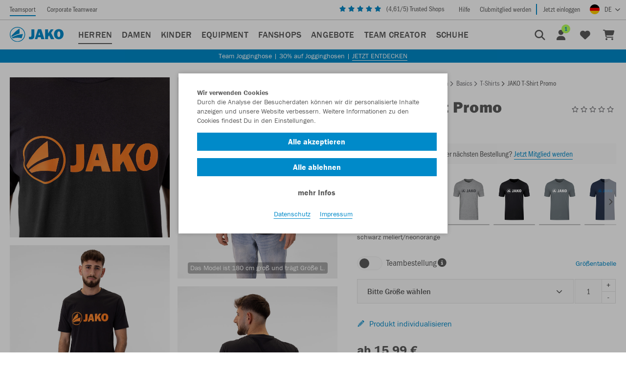

--- FILE ---
content_type: text/html; charset=utf-8
request_url: https://www.jako.com/de-de/t-shirt-promo-p4312/?color=506
body_size: 41150
content:
<!doctype html>
<html prefix="og: http://ogp.me/ns#" lang="de">

    <!--
******************************
*  dynamic commerce 2018.06  *
*  www.dc.ag                 *
******************************
-->    <head>
        <meta charset="utf-8">
        <meta http-equiv="X-UA-Compatible" content="IE=edge">
        <meta name="viewport" content="width=device-width,initial-scale=1.0, maximum-scale=5.0" />
        <link rel="canonical" href="https://www.jako.com/de-de/t-shirt-promo-p4312/"/>        <link rel="preconnect" href="https://use.typekit.net">
        <link rel="preconnect" href="https://www.google.com">
        <link rel="preconnect" href="https://www.google-analytics.com">
        <link rel="preconnect" href="https://googletagmanager.com">
                <link rel="preload" href="https://use.typekit.net/af/9cb78a/0000000000000000000118ad/27/l?primer=7fa3915bdafdf03041871920a205bef951d72bf64dd4c4460fb992e3ecc3a862&fvd=n4&v=3" as="font"
              type="font/woff2"
              crossorigin>
        <link rel="preload" href="https://use.typekit.net/af/2e6f07/000000000000000000011ce6/27/l?primer=7fa3915bdafdf03041871920a205bef951d72bf64dd4c4460fb992e3ecc3a862&fvd=n5&v=3" as="font"
              type="font/woff2"
              crossorigin>
        <link rel="preload" href="https://use.typekit.net/af/b825af/0000000000000000000118b1/27/l?primer=7fa3915bdafdf03041871920a205bef951d72bf64dd4c4460fb992e3ecc3a862&fvd=n7&v=3" as="font"
              type="font/woff2"
              crossorigin>
        <link rel="preload" href="https://use.typekit.net/af/c7b613/0000000000000000000118b3/27/l?primer=7fa3915bdafdf03041871920a205bef951d72bf64dd4c4460fb992e3ecc3a862&fvd=n9&v=3" as="font"
              type="font/woff2"
              crossorigin>
        <link rel="preload" href="https://use.typekit.net/af/bb00d4/00000000000000003b9b2244/27/l?primer=7fa3915bdafdf03041871920a205bef951d72bf64dd4c4460fb992e3ecc3a862&fvd=n4&v=3" as="font"
              type="font/woff2"
              crossorigin>
        <link rel="preload" href="https://use.typekit.net/af/a2031c/0000000000000000000118b9/27/l?primer=7fa3915bdafdf03041871920a205bef951d72bf64dd4c4460fb992e3ecc3a862&fvd=n7&v=3" as="font"
              type="font/woff2"
              crossorigin>
                    <meta name="msapplication-TileColor" content="#ffffff">
            <meta name="theme-color" content="#ffffff">
            <link rel="apple-touch-icon" sizes="180x180" href="https://cdn.jako.de/layout/frontend/favicons/jako/apple-touch-icon.png">
            <link rel="icon" type="image/png" sizes="32x32" href="https://cdn.jako.de/layout/frontend/favicons/jako/favicon-32x32.png">
            <link rel="icon" type="image/png" sizes="16x16" href="https://cdn.jako.de/layout/frontend/favicons/jako/favicon-16x16.png">
            <link rel="mask-icon" href="https://cdn.jako.de/layout/frontend/favicons/jako/safari-pinned-tab.svg" color="#008ac9">
            <link rel="shortcut icon" href="https://cdn.jako.de/layout/frontend/favicons/jako/favicon.ico">
            <meta name="msapplication-config" content="https://cdn.jako.de/layout/frontend/favicons/jako/browserconfig.xml">
                <title>T-Shirt Promo | jako.com</title>
<meta name="Description" content="T-Shirt Promo jetzt bestellen! ✓Direkt vom Hersteller ★Trusted Shops: Sehr gut ►Kostenloser Versand (D)." />
<meta property="og:title" content="T-Shirt Promo | jako.com" /><meta property="og:description" content="T-Shirt Promo jetzt bestellen! ✓Direkt vom Hersteller ★Trusted Shops: Sehr gut ►Kostenloser Versand (D)." /><meta property="fb:app_id" content="1125645237933995" /><meta property="og:type" content="website" /><meta property="og:url" content="https://www.jako.com/de-de/herren_basics_t-shirts/" /><link rel="preload" href="/layout/frontend/jako/dist/fonts/icons/icons1769092872.woff2" as="font" type="font/woff2" crossorigin>
<link rel="preload" href="/layout/frontend/jako/dist/css/style1769092872.css" as="style" />
<link rel="preload" href="/layout/frontend/jako/dist/js/script1769092872.js" as="script">
<link rel="stylesheet" href="/layout/frontend/jako/dist/css/style1769092872.css" />
<script src="/layout/frontend/jako/dist/js/script1769092872.js"></script><link rel="alternate" hreflang="x-default" href="https://www.jako.com/de-de/t-shirt-promo-p4312/" /> 
<link rel="alternate" hreflang="de-DE" href="https://www.jako.com/de-de/t-shirt-promo-p4312/" /> 
<link rel="alternate" hreflang="en-DE" href="https://www.jako.com/de-en/t-shirt-promo-p4313/" /> 
<link rel="alternate" hreflang="nl-BE" href="https://www.jako.com/be-nl/t-shirt-promo-p4315/" /> 
<link rel="alternate" hreflang="fr-FR" href="https://www.jako.com/fr-fr/t-shirt-promo-p4314/" /> 
<link rel="alternate" hreflang="nl-NL" href="https://www.jako.com/nl-nl/t-shirt-promo-p4315/" /> 
<link rel="alternate" hreflang="de-CH" href="https://www.jako.com/ch-de/t-shirt-promo-p4312/" /> 
<link rel="alternate" hreflang="de-BE" href="https://www.jako.com/de-de/t-shirt-promo-p4312/" /> 
<link rel="alternate" hreflang="fr-BE" href="https://www.jako.com/be-fr/t-shirt-promo-p4314/" /> 
<link rel="alternate" hreflang="en-FR" href="https://www.jako.com/de-en/t-shirt-promo-p4313/" /> 
<link rel="alternate" hreflang="fr-CH" href="https://www.jako.com/ch-fr/t-shirt-promo-p4314/" /> 
<link rel="alternate" hreflang="en-CH" href="https://www.jako.com/ch-en/t-shirt-promo-p4313/" /> 
        <script async type="text/javascript" src="/layout/frontend/externals/js/clipboard.min.js"></script>
        <script>
            $(document).on("click",'.itemlist .favorite-button ', function (event) {
                event.preventDefault();
            });

            function wlh_click(tthis,varcode){
                window.location.href = $($(tthis).closest('.itemlist')).find('.itemlist__main').attr('href') + '&variant='+varcode;
            }

            function appendScriptToDOM(scriptText, addToBody) {
                var script = document.createElement("script");
                script.innerHTML = scriptText;
                if (addToBody) {
                    document.body.appendChild(script);
                } else {
                    document.head.appendChild(script);
                }
            }

            //function shop_change_item_to_favorites(ttthis,item_id,wish_list,reload = false,color = null,header_id = null,description = null) {
            function shop_change_item_to_favorites(ttthis,item_id,wish_list,reload,color,header_id,description) {
                var reload = reload || false;
                var color = color || null;
                var header_id = header_id || null;
                var description =description || null;
                var elem_span   = ttthis.find('span');
                var elem_linkWithIcon   = ttthis.find('.linkWithIcon');
                if (reload) {
                    $(ttthis).find('.lightboxMultiList__button').addClass('loading');
                    if (elem_linkWithIcon) {

                    }
                }
                if($(ttthis).hasClass('active')) {
                    var action = 'shop_remove_item_from_favorites';
                    var changetext = "Hinzufügen";
                    var linkWithIcon_html = '<i class="icon icon-add"></i>Hinzufügen';
                } else {
                    var action = 'shop_add_item_to_favorites';
                    var changetext = "Entfernen";
                    var linkWithIcon_html = '<i class="icon icon-delete"></i>Entfernen';
                }
                var color_string = "";
                if (color && color !== '') {
                    color_string = "&color=" + color;
                }
                var header_id_string = "";
                if (header_id && header_id !== '') {
                    header_id_string = "&header_id=" + header_id;
                }
                if(description != null) {
                    var url = '?action='+action+'&ajax&site=DE&language=DE&action_id='+item_id+'&wish_list='+wish_list+'&color='+color+'&description='+description+'&header_id='+header_id;
                } else {
                    var url = '?action='+action+'&ajax&site=DE&language=DE&action_id='+item_id+'&wish_list='+wish_list+color_string+header_id_string;
                }
                ttthis.addClass("is-loading");
                $.ajax({
                    url: url,
                    type: 'POST',
                    dataType: 'json',
                    success: function (data) {
                        ttthis.removeClass("is-loading");
                        if (reload && data.reload) {
                            window.location.reload()
                        } else if (data.state === "success") {
                            if ($(ttthis).closest('.itemlist').find('.favorite-button').length > 0) {
                                $(ttthis).closest('.itemlist').find('.favorite-button').toggleClass('active');
                            } else {
                                if (!$(ttthis).hasClass('lightboxMultiList__button')) {
                                    $(ttthis).toggleClass('active');
                                }
                            }

                            var count = parseInt($('.favorites_link .headerLink__count:first').text());
                            if(action == 'shop_add_item_to_favorites') {
                                $('body').append('<style>.flashMessage_success:after {border-bottom-color: #008ac9 !important;}</style><div id="flashMessages"><div id="flashMessages_success" style="background-color: inherit;"><div class="flashMessage flashMessage_success showFlash" style="border-color:#008ac9 !important;">Der Artikel wurde erfolgreich zur Favoritenliste hinzugefügt<i class="icon icon-close close_flash" onclick="$(\'#flashMessages\').remove();"></i></div></div></div>');
                                setTimeout(function(){if(document.getElementById('flashMessages') !== null){document.getElementById('flashMessages').remove();}},2000);
                                if(count) $('.favorites_link .headerLink__count').text(count+1);
                                else  $('.favorites_link .headerLink__icon').append('<span class="headerLink__count">1</span>');
                            } else {
                                if(count>1) $('.favorites_link .headerLink__count').text(count-1);
                                else  $('.favorites_link .headerLink__count').remove();
                            }
                            setTimeout(function(){if(document.getElementById('flashMessages') !== null){document.getElementById('flashMessages').remove();}},2000);
                            ttthis.attr('title', changetext);
                            if ($(elem_span).html() != "") {
                                $(elem_span).html(changetext);
                            }
                            // SaG - 24.06.19 If new favourites list has been created, edit the html for the new Favouriteslist button and add the html
                            //                at the end.
                            if(data.favourites_html) {
                                $('.favoritesmodal').each(function(){
                                    var item_no = $(this).attr('data-item');
                                    var color_code = $(this).attr('data-color');
                                    if(item_no == item_id && color_code == color) {
                                        var replaced_html = data.favourites_html.replace('%item_id%', item_no);
                                        replaced_html = replaced_html.replace('%color_code%', color_code);
                                        replaced_html = replaced_html.replace('addToFavoritesItem', 'addToFavoritesItem  active');
                                        replaced_html = replaced_html.replace('icon-add', 'icon-delete');
                                        replaced_html = replaced_html.replace('icon-add', 'icon-delete');
                                        replaced_html = replaced_html.replace('actiontext', 'Entfernen');
                                        $(this).find('.addToFavorites').find('.row').append(replaced_html);
                                    } else {
                                        var replaced_html = data.favourites_html.replace('%item_id%', item_no);
                                        replaced_html = replaced_html.replace('%color_code%', color_code);
                                        replaced_html = replaced_html.replace('actiontext', 'Hinzufügen');
                                        $(this).find('.addToFavorites').find('.row').append(replaced_html);
                                    }
                                });
                            }
                            if (elem_linkWithIcon) {
                                $(elem_linkWithIcon).html(linkWithIcon_html);
                            }
                            if (!data.reload) {
                                if (data.is_item_favorite) {
                                    $('.'+$(ttthis).closest('.modal').attr('id')+'_button').addClass('active');
                                } else {
                                    $('.'+$(ttthis).closest('.modal').attr('id')+'_button').removeClass('active');
                                }
                                $(ttthis).closest('.modal').modal('hide');
                            }
                            $('.lightboxMultiList__description').find('input').val('');
                            $(ttthis).find('.lightboxMultiList__button').removeClass('loading');
                        } else {
                            ttthis.parent().append('<div class="error-tooltip_'+item_id+color+'" data-toggle="tooltip" data-placement="bottom" title="Beim Entfernen ist ein Fehler aufgetreten." style="width: 100%;"></div>');
                            $('.error-tooltip_'+item_id+color).tooltip('show');
                            setTimeout(function() {
                                $('.error-tooltip_'+item_id+color).tooltip('hide');
                            },3000);
                        }
                    },
                    error: function (data) {
                        ttthis.parent().append('<div class="error-tooltip_'+item_id+color+'" data-toggle="tooltip" data-placement="bottom" title="Beim Entfernen ist ein Fehler aufgetreten." style="width: 100%;"></div>');
                        $('.error-tooltip_'+item_id+color).tooltip('show');
                        setTimeout(function() {
                            $('.error-tooltip_'+item_id+color).tooltip('hide');
                        },3000);
                    }
                });
            }

            function shop_change_item_to_favorites_modal ($toggleButton,_itemId,_colorCode,_headerId,_description,_designId) {
                var itemId = parseInt(_itemId),
                    colorCode = _colorCode,
                    headerId = parseInt(_headerId),
                    description = _description,
                    designId = parseInt(_designId),
                    userId = parseInt('0');

                if (isNaN(itemId)) {
                    itemId = 0;
                }

                if (isNaN(headerId)) {
                    headerId = 0;
                }

                if (isNaN(designId)) {
                    designId = 0;
                }

                if (isNaN(userId)) {
                    userId = 0;
                }

                $.ajax({
                    type: "POST",
                    url: "/module/dcshop/GeneralAjaxData.php?function=renderFavoritesModal",
                    dataType: "json",
                    data: {
                        itemId: itemId,
                        colorCode: colorCode,
                        headerId: headerId,
                        description: description,
                        designId: designId,
                        userId: userId,
                        site_code: 'de',
                        site_language: 'de'
                    },
                    success: function(response) {
                        if (response.success) {
                            var modalId = response.modalId;
                            var $modalExisting = $('#' + modalId);

                            if ($modalExisting.length > 0) {
                                $modalExisting.modal('hide');
                                $modalExisting.remove();
                            }

                            $('body').append(response.html);
                            var $modalNew = $('#' + modalId);

                            $modalNew.modal('show');
                            $modalNew.off('hidden.bs.modal');
                            $modalNew.on('hidden.bs.modal', function () {
                                var $activeLists = $modalNew.find('.addToFavoritesItem.active');
                                var activeListsExists = $activeLists.length > 0;

                                if (activeListsExists) {
                                    if (!$toggleButton.hasClass('active')) {
                                        $toggleButton.addClass('active');
                                    }
                                } else {
                                    if ($toggleButton.hasClass('active')) {
                                        $toggleButton.removeClass('active');
                                    }
                                }
                            });
                        }
                    },
                    error: function(response) {
                        console.error(response);
                    }
                });
            }
        </script>
        <script type="text/javascript">
    var GlobalsPrototype = function () {
        this.config = {};
        this.configStack = [];
        this.objectCache = {};
    };

    GlobalsPrototype.prototype.initialize = function (_config) {
        this.config = _config;

        this.initializeFormatting(
            _config.localeCode,
            _config.currencyCode,
            _config.currencySymbol,
            _config.decimalPlaces
        );
    };

    GlobalsPrototype.prototype.pushConfig = function (_config) {
        this.configStack.push(_config);
    };

    GlobalsPrototype.prototype.cloneWithConfigIdx = function (_idx) {
        if (Object.keys(this.objectCache).includes(_idx)) {
            return this.objectCache[_idx];
        }

        var config = this.configStack[_idx];

        var clone = new GlobalsPrototype();
            clone.initialize(config);

        this.objectCache[_idx] = clone;

        return clone;
    };

    GlobalsPrototype.prototype.detectCurrency = function (_currencyCode) {
        for (var idx in this.configStack) {
            if (this.configStack[idx].currencyCode === _currencyCode) {
                return this.cloneWithConfigIdx(idx);
            }
        }

        return this;
    };

    GlobalsPrototype.prototype.initializeFormatting = function (
        _localeCode,
        _currencyCode,
        _currencySymbol,
        _decimalPlaces
    ) {
        var _globalNumberFormat = new Intl.NumberFormat(_localeCode, {
            minimumFractionDigits: 2,
            maximumFractionDigits: 2
        });

        var _globalPriceFormat = new Intl.NumberFormat(_localeCode, {
            style: 'currency',
            currency: _currencyCode,
            minimumFractionDigits: _decimalPlaces,
            maximumFractionDigits: _decimalPlaces
        });

        this.format = {
            number: _globalNumberFormat,
            price: _globalPriceFormat,
            priceParts: {
                symbol: _currencySymbol
            },
        };

        var _testPriceFormat = _globalPriceFormat.formatToParts(1337.42);

        for (const [key, value] of Object.entries(_testPriceFormat)) {
            if (value.type === 'currency') {
                this.format.priceParts.currency = value.value;
            }

            if (value.type === 'decimal') {
                this.format.priceParts.decimal = value.value;
            }

            if (value.type === 'group') {
                this.format.priceParts.group = value.value;
            }
        }
    };

    GlobalsPrototype.prototype.escapeRegExp = function (string) {
        return string.replace(/[.*+?^${}()|[\]\\]/g, '\\$&'); // $& means the whole matched string
    };

    GlobalsPrototype.prototype.replaceAll = function (str, find, replace) {
        if (typeof find === 'undefined' || typeof replace === 'undefined') {
            return str;
        }

        return str.replace(new RegExp(this.escapeRegExp(find), 'g'), replace);
    };

    GlobalsPrototype.prototype.priceToFloat = function (priceString) {
        priceString = this.replaceAll(priceString, this.format.priceParts.currency, '');
        priceString = this.replaceAll(priceString, this.format.priceParts.group, '');
        priceString = this.replaceAll(priceString, ' ', '');

        var priceSplit = priceString.split(this.format.priceParts.decimal);
        var priceFloat = parseFloat(priceSplit[0] + '.' + priceSplit[1]);

        return priceFloat;
    };

    var GlobalsConfig = {
        localeCode: 'de-DE',
        currencyCode: 'EUR',
        currencySymbol: '€',
        decimalPlaces: 2,
    };

    var Globals = new GlobalsPrototype();
        Globals.pushConfig(GlobalsConfig);
        Globals.initialize(GlobalsConfig);
</script>

<script type="text/javascript">
    var customize_url = "/de-de/";

    var global_privacy_url = "/de-de/info/datenschutz/";
    var tc_all_categories = "Alle entdecken";
    var tc_size = "Größe";
    var tc_selected = "Ausgewählt";
    var tc_change_size = "Andere Größe per Steuerung, Optiontaste und Leerzeichentaste wählen";
    var tc_added_to_clipboard = "wurde in der Zwischenablage gespeichert";
    var tc_added_to_clipboard_error = "konnte nicht in die Zwischenablage gespeichert werden";
    var tc_show_more = "Mehr anzeigen";
    var tc_please_choose_size = "Bitte Größe wählen";
    var tc_add_to_basket = "In den Warenkorb";
</script>
<script>
    window.dataLayer = window.dataLayer || [];

    window.dataLayer.push({
        page_type: "product_detail",
            user_id: "",
            user_type: "guest",
            isTeamShop: "false"
    });

    function gtag() {
        window.dataLayer.push(arguments);
    }

    gtag('consent', 'default', {
        'ad_storage': 'denied',
        'ad_user_data': 'denied',
        'ad_personalization': 'denied',
        'analytics_storage': 'denied'
    });
    gtag("set", "ads_data_redaction", true);

    window.uetq = window.uetq || [];
    window.uetq.push('consent', 'default', {
        'ad_storage': 'denied'
    });
</script>
<script class="DCCookie_google_tag_manager" type="text/plain">
    (function(w,d,s,l,i){w[l]=w[l]||[];w[l].push({'gtm.start': new Date().getTime(),event:'gtm.js'});
        var f=d.getElementsByTagName(s)[0], j=d.createElement(s),dl=l!='dataLayer'?'&l='+l:'';
        j.async=true;j.src= 'https://www.googletagmanager.com/gtm.js?id='+i+dl;f.parentNode.insertBefore(j,f);
    })(window,document,'script','dataLayer','GTM-TQNXNDP');
</script>

<script class="DCCookie_google_analytics" type="text/plain">
    gtag('consent', 'update', {
        'analytics_storage': 'granted',
    });
</script>
<script class="DCCookie_google_ads" type="text/plain">
    gtag('consent', 'update', {
          'ad_storage': 'granted',
          'ad_user_data': 'granted',
          'ad_personalization': 'granted',
    });
</script>
<script class="DCCookie_microsoft_bing_ads" type="text/plain">
    window.uetq.push('consent', 'update', {
        'ad_storage': 'granted'
    });
</script>
<script class="DCCookie_jentis" type="text/plain">
      (function (sCDN, sCDNProject, sCDNWorkspace, sCDNVers) {
        if (
          window.localStorage !== null &&
          typeof window.localStorage === "object" &&
          typeof window.localStorage.getItem === "function" &&
          window.sessionStorage !== null &&
          typeof window.sessionStorage === "object" &&
          typeof window.sessionStorage.getItem === "function"
        ) {
          sCDNVers =
            window.sessionStorage.getItem("jts_preview_version") ||
            window.localStorage.getItem("jts_preview_version") ||
            sCDNVers;
        }
        window.jentis = window.jentis || {};
        window.jentis.config = window.jentis.config || {};
        window.jentis.config.frontend = window.jentis.config.frontend || {};
        window.jentis.config.frontend.cdnhost =
          sCDN + "/get/" + sCDNWorkspace + "/web/" + sCDNVers + "/";
        window.jentis.config.frontend.vers = sCDNVers;
        window.jentis.config.frontend.env = sCDNWorkspace;
        window.jentis.config.frontend.project = sCDNProject;
        window._jts = window._jts || [];
        var f = document.getElementsByTagName("script")[0];
        var j = document.createElement("script");
        j.async = true;
        j.src = window.jentis.config.frontend.cdnhost + "yjtutn.js";
        f.parentNode.insertBefore(j, f);
      })("https://98m0fp.jako.com","jako-com","live", "_");

      _jts.push({ track: "pageview" });
      _jts.push({ track: "submit" });
</script>
    </head>
        <body class=" site_code_de pg_shop" data-site_code="de" data-lang_code="de" data-site_code-2="b2c">
    <!-- paste this code immediately after the opening <body> tag: -->
    <!-- Google Tag Manager (noscript) -->
       <noscript><iframe src="https://www.googletagmanager.com/ns.html?id=GTM-TQNXNDP"
                      height="0" width="0" style="display:none;visibility:hidden"></iframe></noscript>
    <!-- End Google Tag Manager (noscript) -->
                     <div id="overlay"></div>
        <div id="container">
                                        <header class='header--shop'>
                    <div class="headerTop">
                        <div class="headerTop__left">
                            <div class="headerTopNavigation">
                                <ul>
                                    <li><a class="active" onclick="location.href='/de-de/?ctw=false';" href="javascript:void(0)">Teamsport</a></li>
                                    <li><a  onclick="location.href='/de-de/corporate-teamwear/';" href="javascript:void(0)">Corporate Teamwear</a></li>
                                </ul>
                            </div>
                        </div>
                        <div class="headerTop__right">
                            <div class="component headerTrustedShops">
<div class="textcontent" >
<div class="rating_stars_wrapper">
<div class="inactive"><span class="icon icon-star"></span> <span class="icon icon-star"></span> <span class="icon icon-star"></span> <span class="icon icon-star"></span> <span class="icon icon-star"></span></div>

<div class="active" style="width: 0%"><span class="icon icon-star"></span> <span class="icon icon-star"></span> <span class="icon icon-star"></span> <span class="icon icon-star"></span> <span class="icon icon-star"></span></div>
</div>
<a href="https://www.trustedshops.de/bewertung/info_XB1E1842257E6B5CCED4A34D7A2650231.html" rel="noreferrer" target="_blank">(<span class="ts-rating-value">--</span>/5) Trusted Shops</a>
</div>
</div>                            <div class="headerTopNavigation">
                                
          <ul class="level_2">
            <li class="level_2 "><a class=''  href="/de-de/header_right/hilfe_header/" >Hilfe</a></li>
          </ul>
                                    <ul>
                                        <li class="border__right">
                                            <a href="#"  data-toggle="modal" data-target="#modal-club-registration">
                                                Clubmitglied werden                                            </a>
                                        </li>
                                        <li>
                                            <a href="/de-de/login/">
                                                Jetzt einloggen                                            </a>
                                        </li>
                                    </ul>
                                                                </div>
                            <div class="headerLanguage">
                                    <!-- active setzen nach Auswahl u. Weiterleitung-->
    <div class="component languageswitch">
        <div class="textcontent">
            <div class="langswitcher">
                <a class="langswitcher__button" href="javascript:void(0)"><img loading="lazy" alt="Deutsch" class="lazyload" data-src="https://cdn.jako.de/userdata/images/Basics/DE.png" width="20px" height="20px"><span aria-hidden="true" class="langswitcher__buttonlabel">DE</span></a>
                <div class="langswitcher__list">
                    
                <div><span aria-hidden="true"><img loading="lazy" width="20px" height="20px" class="lazyload" data-src="https://cdn.jako.de/userdata/images/Basics/DE.png">Deutschland</span><nav aria-label="Region Deutschland"> <a class="active" aria-label="Aktuell ausgewählte Sprache Deutsch"  href="https://www.jako.com/de-de/t-shirt-promo-p4312/">Deutsch</a><a aria-label="Sprache Englisch" href="https://www.jako.com/de-en/t-shirt-promo-p4313/">Englisch</a></nav></div>
                <div><span aria-hidden="true"><img loading="lazy" width="20px" height="20px" class="lazyload" data-src="https://cdn.jako.de/userdata/images/Basics/BE.png">Belgien</span><nav aria-label="Region Belgien"><a aria-label="Sprache Niederländisch" href="https://www.jako.com/be-nl/t-shirt-promo-p4315/">Niederländisch</a><a aria-label="Sprache Französisch" href="https://www.jako.com/be-fr/t-shirt-promo-p4314/">Französisch</a><a aria-label="Sprache Deutsch" href="https://www.jako.com/de-de/t-shirt-promo-p4312/">Deutsch</a></nav></div>
                <div><span aria-hidden="true"><img loading="lazy" width="20px" height="20px" class="lazyload" data-src="https://cdn.jako.de/userdata/images/Basics/FR.png">Frankreich</span><nav aria-label="Region Frankreich"><a aria-label="Sprache Französisch" href="https://www.jako.com/fr-fr/t-shirt-promo-p4314/">Französisch</a><a aria-label="Sprache Englisch" href="https://www.jako.com/de-en/t-shirt-promo-p4313/">Englisch</a></nav></div>
                <div><span aria-hidden="true"><img loading="lazy" width="20px" height="20px" class="lazyload" data-src="https://cdn.jako.de/userdata/images/Basics/NL.png">Niederlande</span><nav aria-label="Region Niederlande"><a aria-label="Sprache Niederländisch" href="https://www.jako.com/nl-nl/t-shirt-promo-p4315/">Niederländisch</a></nav></div>
                <div><span aria-hidden="true"><img loading="lazy" width="20px" height="20px" class="lazyload" data-src="https://cdn.jako.de/userdata/images/Basics/CH.png">Schweiz</span><nav aria-label="Region Schweiz"><a aria-label="Sprache Deutsch" href="https://www.jako.com/ch-de/t-shirt-promo-p4312/">Deutsch</a><a aria-label="Sprache Französisch" href="https://www.jako.com/ch-fr/t-shirt-promo-p4314/">Französisch</a><a aria-label="Sprache Englisch" href="https://www.jako.com/ch-en/t-shirt-promo-p4313/">Englisch</a></nav></div>                </div>
            </div>
        </div>
    </div>
                            </div>
                        </div>
                    </div>
                    <div class="headerMain">
                        <div class="headerMain__left">
                                                            <div id="toggle_navigation" class="toggle_navigation visible-xs" aria-hidden="true">
                                    <div class="toggle_navigation__bars">
                                        <div class="navigation-bar"></div>
                                        <div class="navigation-bar"></div>
                                        <div class="navigation-bar"></div>
                                    </div>
                                </div>
                                                        <div class="headerLogo" role="">
                                                                    <div class="component logo">
<div class="textcontent" >
<a href="/de-de/"><img alt="Logo JAKO" src="https://cdn.jako.de/userdata/images/Basics/logo-blue.svg" style="height: 40px; width: 140px;" /></a>
</div>
</div>                                                                                                                            </div>
                                                            <nav id="primary_navigation" class="primaryNavigation" aria-label="Hauptnavigation" role="navigation" tabindex="0">
                                    <ul class="level_1"><li class="level_1 active_tree "  data-line="submenu_10000"><a class="active_tree" href="/de-de/herren/">Herren</a><div class='hoverNavigation hasHoverContent dropdownmenu'><div class='container'><script>
                    var submenu_15000 = {
                    menu: [{"level":3,"sub":[{"level":3,"active_classname":"","canonicalValue":"","url":"de-de","newnavcode":"herren_neuheiten\/","name":"Neuheiten","line_no":17500},{"level":3,"active_classname":"","canonicalValue":"","url":"de-de","newnavcode":"herren_bestseller\/","name":"Bestseller","line_no":18750}]}]};
                </script><script>
                    var submenu_20000 = {
                    menu: [{"level":3,"sub":[{"level":3,"active_classname":"","canonicalValue":"","url":"de-de","newnavcode":"herren_t-shirts\/","name":"T-Shirts","line_no":30000},{"level":3,"active_classname":"","canonicalValue":"","url":"de-de","newnavcode":"herren_trainingsjacken\/","name":"Trainingsjacken","line_no":40000},{"level":3,"active_classname":"","canonicalValue":"","url":"de-de","newnavcode":"trainingshose-herren\/","name":"Trainingshosen","line_no":50000},{"level":3,"active_classname":"","canonicalValue":"","url":"de-de","newnavcode":"herren_funktionsunterwaesche\/","name":"Funktionsunterw\u00e4sche","line_no":60000},{"level":3,"active_classname":"","canonicalValue":"","url":"de-de","newnavcode":"herren_trikots\/","name":"Trikots","line_no":70000},{"level":3,"active_classname":"","canonicalValue":"","url":"de-de","newnavcode":"herren_sporthosen\/","name":"Sporthosen","line_no":80000},{"level":3,"active_classname":"","canonicalValue":"","url":"de-de","newnavcode":"herren_hoodies_sweatshirts\/","name":"Hoodies & Sweatshirts","line_no":90000},{"level":3,"active_classname":"","canonicalValue":"","url":"de-de","newnavcode":"herren_poloshirts\/","name":"Poloshirts","line_no":100000},{"level":3,"active_classname":"","canonicalValue":"","url":"de-de","newnavcode":"herren_jacken\/","name":"Jacken","line_no":110000},{"level":3,"active_classname":"","canonicalValue":"","url":"de-de","newnavcode":"trainingsanzug-herren\/","name":"Trainingsanz\u00fcge","line_no":120000}]}]};
                </script><script>
                    var submenu_200000 = {
                    menu: [{"level":3,"sub":[{"level":3,"active_classname":"active","canonicalValue":"","url":"de-de","newnavcode":"herren_basics_t-shirts\/","name":"T-Shirts","line_no":201000},{"level":3,"active_classname":"","canonicalValue":"","url":"de-de","newnavcode":"herren_basics_poloshirts\/","name":"Poloshirts","line_no":202000},{"level":3,"active_classname":"","canonicalValue":"","url":"de-de","newnavcode":"herren_basics_kapuzenjacken\/","name":"Kapuzenjacken","line_no":203000},{"level":3,"active_classname":"","canonicalValue":"","url":"de-de","newnavcode":"herren_basics_hoodies\/","name":"Hoodies & Sweats","line_no":204000},{"level":3,"active_classname":"","canonicalValue":"","url":"de-de","newnavcode":"herren_basics_shorts\/","name":"Shorts","line_no":205000},{"level":3,"active_classname":"","canonicalValue":"","url":"de-de","newnavcode":"herren_basics_hosen\/","name":"Hosen","line_no":206000}]}]};
                </script><script>
                    var submenu_230000 = {
                    menu: [{"level":3,"sub":[{"level":3,"active_classname":"","canonicalValue":"","url":"de-de","newnavcode":"herren_stutzen\/","name":"Stutzen","line_no":240000},{"level":3,"active_classname":"","canonicalValue":"","url":"de-de","newnavcode":"herren_socken\/","name":"Socken","line_no":250000},{"level":3,"active_classname":"","canonicalValue":"","url":"de-de","newnavcode":"herren_handschuhe\/","name":"Handschuhe","line_no":260000},{"level":3,"active_classname":"","canonicalValue":"","url":"de-de","newnavcode":"herren_muetzen\/","name":"M\u00fctzen","line_no":270000},{"level":3,"active_classname":"","canonicalValue":"","url":"de-de","newnavcode":"herren_neckwarmer\/","name":"Neckwarmer","line_no":275000},{"level":3,"active_classname":"","canonicalValue":"","url":"de-de","newnavcode":"herren_caps\/","name":"Caps","line_no":280000}]}]};
                </script><script>
                    var submenu_295000 = {
                    menu: [{"level":3,"sub":[{"level":3,"active_classname":"","canonicalValue":"","url":"de-de","newnavcode":"herren-one\/","name":"One","line_no":295015},{"level":3,"active_classname":"","canonicalValue":"","url":"de-de","newnavcode":"herren-sonic\/","name":"Sonic","line_no":295025},{"level":3,"active_classname":"","canonicalValue":"","url":"de-de","newnavcode":"herren-wardrobe\/","name":"Wardrobe","line_no":295035},{"level":3,"active_classname":"","canonicalValue":"","url":"de-de","newnavcode":"herren_dynamic\/","name":"Dynamic","line_no":295050},{"level":3,"active_classname":"","canonicalValue":"","url":"de-de","newnavcode":"herren_iconic\/","name":"Iconic","line_no":295075},{"level":3,"active_classname":"","canonicalValue":"","url":"de-de","newnavcode":"herren_power\/","name":"Power","line_no":295150},{"level":3,"active_classname":"","canonicalValue":"","url":"de-de","newnavcode":"herren_pro-casual\/","name":"Pro Casual","line_no":295200},{"level":3,"active_classname":"","canonicalValue":"","url":"de-de","newnavcode":"herren_performance\/","name":"Performance","line_no":295375},{"level":3,"active_classname":"","canonicalValue":"","url":"de-de","newnavcode":"herren_challenge\/","name":"Challenge","line_no":295750},{"level":3,"active_classname":"","canonicalValue":"","url":"de-de","newnavcode":"herren_champ_2-0\/","name":"Champ 2.0","line_no":296500},{"level":3,"active_classname":"","canonicalValue":"","url":"de-de","newnavcode":"herren_base\/","name":"Base","line_no":297000},{"level":3,"active_classname":"","canonicalValue":"","url":"de-de","newnavcode":"herren_classico\/","name":"Classico","line_no":299687},{"level":3,"active_classname":"","canonicalValue":"","url":"de-de","newnavcode":"herren_premium\/","name":"Premium","line_no":299960}]}]};
                </script><script>
                    var submenu_10000 = {
                    menu: [{"level":2,"sub":[{"level":2,"active_classname":"","canonicalValue":"","url":"de-de","newnavcode":"herren_highlights\/","name":"Highlights","line_no":15000},{"level":2,"active_classname":"","canonicalValue":"","url":"de-de","newnavcode":"sportbekleidung-herren\/","name":"Sportbekleidung","line_no":20000},{"level":2,"active_classname":"active_tree","canonicalValue":"","url":"de-de","newnavcode":"herren_basics\/","name":"Basics","line_no":200000},{"level":2,"active_classname":"","canonicalValue":"","url":"de-de","newnavcode":"herren_accessoires\/","name":"Accessoires","line_no":230000},{"level":2,"active_classname":"","canonicalValue":"","url":"de-de","newnavcode":"herren_kollektionen\/","name":"Kollektionen","line_no":295000}]}]};
                </script></div><div class='nav-hover-content'><div class="component herren">
<div class="textcontent" >
<a href="https://www.jako.com/de-de/clubmitgliedschaft/"><img alt="Sichere dir 30 Prozent Rabatt auf deine erste Bestellung und werde Teil des JAKO Clubs" src="https://cdn.jako.de/userdata/images/club/jako-club-navigation-banner.jpg" style="width: 500px; height: 500px;" /></a>
</div>
</div></div></div></li><li class="level_1  "  data-line="submenu_300000"><a href="/de-de/damen/">Damen</a><div class='hoverNavigation hasHoverContent dropdownmenu'><div class='container'><script>
                    var submenu_305000 = {
                    menu: [{"level":3,"sub":[{"level":3,"active_classname":"","canonicalValue":"","url":"de-de","newnavcode":"damen_neuheiten\/","name":"Neuheiten","line_no":307500},{"level":3,"active_classname":"","canonicalValue":"","url":"de-de","newnavcode":"damen_bestseller\/","name":"Bestseller","line_no":308750}]}]};
                </script><script>
                    var submenu_310000 = {
                    menu: [{"level":3,"sub":[{"level":3,"active_classname":"","canonicalValue":"","url":"de-de","newnavcode":"damen_t-shirts\/","name":"T-Shirts","line_no":320000},{"level":3,"active_classname":"","canonicalValue":"","url":"de-de","newnavcode":"damen_tights\/","name":"Tights","line_no":325000},{"level":3,"active_classname":"","canonicalValue":"","url":"de-de","newnavcode":"damen_tops\/","name":"Tops","line_no":327500},{"level":3,"active_classname":"","canonicalValue":"","url":"de-de","newnavcode":"damen_trainingsjacken\/","name":"Trainingsjacken","line_no":330000},{"level":3,"active_classname":"","canonicalValue":"","url":"de-de","newnavcode":"trainingshose-damen\/","name":"Trainingshosen","line_no":340000},{"level":3,"active_classname":"","canonicalValue":"","url":"de-de","newnavcode":"damen_funktionsunterwaesche\/","name":"Funktionsunterw\u00e4sche","line_no":350000},{"level":3,"active_classname":"","canonicalValue":"","url":"de-de","newnavcode":"damen_trikots\/","name":"Trikots","line_no":370000},{"level":3,"active_classname":"","canonicalValue":"","url":"de-de","newnavcode":"damen_shorts\/","name":"Shorts","line_no":380000},{"level":3,"active_classname":"","canonicalValue":"","url":"de-de","newnavcode":"damen_hoodies_sweatshirts\/","name":"Hoodies & Sweatshirts","line_no":390000},{"level":3,"active_classname":"","canonicalValue":"","url":"de-de","newnavcode":"damen_poloshirts\/","name":"Poloshirts","line_no":400000},{"level":3,"active_classname":"","canonicalValue":"","url":"de-de","newnavcode":"damen_trainingsanzuege\/","name":"Trainingsanz\u00fcge","line_no":410000},{"level":3,"active_classname":"","canonicalValue":"","url":"de-de","newnavcode":"damen_jacken\/","name":"Jacken","line_no":420000}]}]};
                </script><script>
                    var submenu_470000 = {
                    menu: [{"level":3,"sub":[{"level":3,"active_classname":"","canonicalValue":"","url":"de-de","newnavcode":"damen_basics_t-shirts\/","name":"T-Shirts","line_no":471000},{"level":3,"active_classname":"","canonicalValue":"","url":"de-de","newnavcode":"damen_basics_poloshirts\/","name":"Poloshirts","line_no":472000},{"level":3,"active_classname":"","canonicalValue":"","url":"de-de","newnavcode":"damen_basics_kapuzenjacken\/","name":"Kapuzenjacken","line_no":473000},{"level":3,"active_classname":"","canonicalValue":"","url":"de-de","newnavcode":"damen_basics_hoodies\/","name":"Hoodies & Sweats","line_no":474000},{"level":3,"active_classname":"","canonicalValue":"","url":"de-de","newnavcode":"damen_basics_shorts\/","name":"Shorts","line_no":475000},{"level":3,"active_classname":"","canonicalValue":"","url":"de-de","newnavcode":"damen_basics_hosen\/","name":"Hosen","line_no":476000}]}]};
                </script><script>
                    var submenu_520000 = {
                    menu: [{"level":3,"sub":[{"level":3,"active_classname":"","canonicalValue":"","url":"de-de","newnavcode":"damen_stutzen\/","name":"Stutzen","line_no":530000},{"level":3,"active_classname":"","canonicalValue":"","url":"de-de","newnavcode":"damen_socken\/","name":"Socken","line_no":540000},{"level":3,"active_classname":"","canonicalValue":"","url":"de-de","newnavcode":"damen_handschuhe\/","name":"Handschuhe","line_no":550000},{"level":3,"active_classname":"","canonicalValue":"","url":"de-de","newnavcode":"damen_muetzen\/","name":"M\u00fctzen","line_no":560000},{"level":3,"active_classname":"","canonicalValue":"","url":"de-de","newnavcode":"damen_neckwarmer\/","name":"Neckwarmer","line_no":565000},{"level":3,"active_classname":"","canonicalValue":"","url":"de-de","newnavcode":"damen_caps\/","name":"Caps","line_no":570000}]}]};
                </script><script>
                    var submenu_585000 = {
                    menu: [{"level":3,"sub":[{"level":3,"active_classname":"","canonicalValue":"","url":"de-de","newnavcode":"damen-one\/","name":"One","line_no":585015},{"level":3,"active_classname":"","canonicalValue":"","url":"de-de","newnavcode":"damen-sonic\/","name":"Sonic","line_no":585025},{"level":3,"active_classname":"","canonicalValue":"","url":"de-de","newnavcode":"damen-wardrobe\/","name":"Wardrobe","line_no":585035},{"level":3,"active_classname":"","canonicalValue":"","url":"de-de","newnavcode":"damen_dynamic\/","name":"Dynamic","line_no":585050},{"level":3,"active_classname":"","canonicalValue":"","url":"de-de","newnavcode":"damen_iconic\/","name":"Iconic","line_no":585075},{"level":3,"active_classname":"","canonicalValue":"","url":"de-de","newnavcode":"damen_power\/","name":"Power","line_no":585150},{"level":3,"active_classname":"","canonicalValue":"","url":"de-de","newnavcode":"damen_pro-casual\/","name":"Pro Casual","line_no":585200},{"level":3,"active_classname":"","canonicalValue":"","url":"de-de","newnavcode":"damen_performance\/","name":"Performance","line_no":585375},{"level":3,"active_classname":"","canonicalValue":"","url":"de-de","newnavcode":"damen_challenge\/","name":"Challenge","line_no":585750},{"level":3,"active_classname":"","canonicalValue":"","url":"de-de","newnavcode":"damen_champ_2-0\/","name":"Champ 2.0","line_no":586500},{"level":3,"active_classname":"","canonicalValue":"","url":"de-de","newnavcode":"damen_base\/","name":"Base","line_no":587000},{"level":3,"active_classname":"","canonicalValue":"","url":"de-de","newnavcode":"damen_classico\/","name":"Classico","line_no":589843},{"level":3,"active_classname":"","canonicalValue":"","url":"de-de","newnavcode":"damen_premium\/","name":"Premium","line_no":589980}]}]};
                </script><script>
                    var submenu_300000 = {
                    menu: [{"level":2,"sub":[{"level":2,"active_classname":"","canonicalValue":"","url":"de-de","newnavcode":"damen_highlights\/","name":"Highlights","line_no":305000},{"level":2,"active_classname":"","canonicalValue":"","url":"de-de","newnavcode":"sportbekleidung-damen\/","name":"Sportbekleidung","line_no":310000},{"level":2,"active_classname":"","canonicalValue":"","url":"de-de","newnavcode":"damen_basics\/","name":"Basics","line_no":470000},{"level":2,"active_classname":"","canonicalValue":"","url":"de-de","newnavcode":"damen_accessoires\/","name":"Accessoires","line_no":520000},{"level":2,"active_classname":"","canonicalValue":"","url":"de-de","newnavcode":"damen_kollektionen\/","name":"Kollektionen","line_no":585000}]}]};
                </script></div><div class='nav-hover-content'><div class="component damen">
<div class="textcontent" >
<a href="https://www.jako.com/de-de/clubmitgliedschaft/"><img alt="Sichere dir 30 Prozent Rabatt auf deine erste Bestellung und werde Teil des JAKO Clubs" src="https://cdn.jako.de/userdata/images/club/jako-club-navigation-banner.jpg" style="width: 500px; height: 500px;" /></a>
</div>
</div></div></div></li><li class="level_1  "  data-line="submenu_590000"><a href="/de-de/kinder/">Kinder</a><div class='hoverNavigation hasHoverContent dropdownmenu'><div class='container'><script>
                    var submenu_595000 = {
                    menu: [{"level":3,"sub":[{"level":3,"active_classname":"","canonicalValue":"","url":"de-de","newnavcode":"kinder_neuheiten\/","name":"Neuheiten","line_no":597500},{"level":3,"active_classname":"","canonicalValue":"","url":"de-de","newnavcode":"kinder_bestseller\/","name":"Bestseller","line_no":598125}]}]};
                </script><script>
                    var submenu_600000 = {
                    menu: [{"level":3,"sub":[{"level":3,"active_classname":"","canonicalValue":"","url":"de-de","newnavcode":"kinder_t-shirts\/","name":"T-Shirts","line_no":610000},{"level":3,"active_classname":"","canonicalValue":"","url":"de-de","newnavcode":"trainingsanzug-kinder\/","name":"Trainingsanz\u00fcge","line_no":620000},{"level":3,"active_classname":"","canonicalValue":"","url":"de-de","newnavcode":"kinder_funktionsunterwaesche\/","name":"Funktionsunterw\u00e4sche","line_no":625000},{"level":3,"active_classname":"","canonicalValue":"","url":"de-de","newnavcode":"kinder_trainingsjacken\/","name":"Trainingsjacken","line_no":630000},{"level":3,"active_classname":"","canonicalValue":"","url":"de-de","newnavcode":"kinder_trainingshosen\/","name":"Trainingshosen","line_no":640000},{"level":3,"active_classname":"","canonicalValue":"","url":"de-de","newnavcode":"kinder_trikots\/","name":"Trikots","line_no":650000},{"level":3,"active_classname":"","canonicalValue":"","url":"de-de","newnavcode":"kinder_sporthosen\/","name":"Sporthosen","line_no":660000},{"level":3,"active_classname":"","canonicalValue":"","url":"de-de","newnavcode":"kinder_hoodies_sweatshirts\/","name":"Hoodies & Sweatshirts","line_no":670000},{"level":3,"active_classname":"","canonicalValue":"","url":"de-de","newnavcode":"kinder_poloshirts\/","name":"Poloshirts","line_no":680000},{"level":3,"active_classname":"","canonicalValue":"","url":"de-de","newnavcode":"kinder_jacken\/","name":"Jacken","line_no":690000}]}]};
                </script><script>
                    var submenu_750000 = {
                    menu: [{"level":3,"sub":[{"level":3,"active_classname":"","canonicalValue":"","url":"de-de","newnavcode":"kinder_basics_t-shirts\/","name":"T-Shirts","line_no":751000},{"level":3,"active_classname":"","canonicalValue":"","url":"de-de","newnavcode":"kinder_basics_poloshirts\/","name":"Poloshirts","line_no":752000},{"level":3,"active_classname":"","canonicalValue":"","url":"de-de","newnavcode":"kinder_basics_kapuzenjacken\/","name":"Kapuzenjacken","line_no":753000},{"level":3,"active_classname":"","canonicalValue":"","url":"de-de","newnavcode":"kinder_basics_hoodies\/","name":"Hoodies & Sweats","line_no":754000},{"level":3,"active_classname":"","canonicalValue":"","url":"de-de","newnavcode":"kinder_basics_shorts\/","name":"Shorts","line_no":755000},{"level":3,"active_classname":"","canonicalValue":"","url":"de-de","newnavcode":"kinder_basics_hosen\/","name":"Hosen","line_no":756000}]}]};
                </script><script>
                    var submenu_810000 = {
                    menu: [{"level":3,"sub":[{"level":3,"active_classname":"","canonicalValue":"","url":"de-de","newnavcode":"kinder_stutzen\/","name":"Stutzen","line_no":820000},{"level":3,"active_classname":"","canonicalValue":"","url":"de-de","newnavcode":"kinder_socken\/","name":"Socken","line_no":830000},{"level":3,"active_classname":"","canonicalValue":"","url":"de-de","newnavcode":"kinder_handschuhe\/","name":"Handschuhe","line_no":840000},{"level":3,"active_classname":"","canonicalValue":"","url":"de-de","newnavcode":"kinder_muetzen\/","name":"M\u00fctzen","line_no":850000},{"level":3,"active_classname":"","canonicalValue":"","url":"de-de","newnavcode":"kinder_neckwarmer\/","name":"Neckwarmer","line_no":855000},{"level":3,"active_classname":"","canonicalValue":"","url":"de-de","newnavcode":"kinder_caps\/","name":"Caps","line_no":860000}]}]};
                </script><script>
                    var submenu_876250 = {
                    menu: [{"level":3,"sub":[{"level":3,"active_classname":"","canonicalValue":"","url":"de-de","newnavcode":"kinder-one\/","name":"One","line_no":876252},{"level":3,"active_classname":"","canonicalValue":"","url":"de-de","newnavcode":"kinder-sonic\/","name":"Sonic","line_no":876255},{"level":3,"active_classname":"","canonicalValue":"","url":"de-de","newnavcode":"kinder_dynamic\/","name":"Dynamic","line_no":876260},{"level":3,"active_classname":"","canonicalValue":"","url":"de-de","newnavcode":"kinder_iconic\/","name":"Iconic","line_no":876275},{"level":3,"active_classname":"","canonicalValue":"","url":"de-de","newnavcode":"kinder_power\/","name":"Power","line_no":876300},{"level":3,"active_classname":"","canonicalValue":"","url":"de-de","newnavcode":"kinder_performance\/","name":"Performance","line_no":876375},{"level":3,"active_classname":"","canonicalValue":"","url":"de-de","newnavcode":"kinder_challenge\/","name":"Challenge","line_no":876500},{"level":3,"active_classname":"","canonicalValue":"","url":"de-de","newnavcode":"kinder_champ_2-0\/","name":"Champ 2.0","line_no":876750},{"level":3,"active_classname":"","canonicalValue":"","url":"de-de","newnavcode":"kinder_base\/","name":"Base","line_no":876800},{"level":3,"active_classname":"","canonicalValue":"","url":"de-de","newnavcode":"kinder_classico\/","name":"Classico","line_no":877480}]}]};
                </script><script>
                    var submenu_590000 = {
                    menu: [{"level":2,"sub":[{"level":2,"active_classname":"","canonicalValue":"","url":"de-de","newnavcode":"kinder_highlights\/","name":"Highlights","line_no":595000},{"level":2,"active_classname":"","canonicalValue":"","url":"de-de","newnavcode":"sportbekleidung-kinder\/","name":"Sportbekleidung","line_no":600000},{"level":2,"active_classname":"","canonicalValue":"","url":"de-de","newnavcode":"kinder_basics\/","name":"Basics","line_no":750000},{"level":2,"active_classname":"","canonicalValue":"","url":"de-de","newnavcode":"kinder_accessoires\/","name":"Accessoires","line_no":810000},{"level":2,"active_classname":"","canonicalValue":"","url":"de-de","newnavcode":"kinder_kollektionen\/","name":"Kollektionen","line_no":876250}]}]};
                </script></div><div class='nav-hover-content'><div class="component kinder">
<div class="textcontent" >
<a href="https://www.jako.com/de-de/clubmitgliedschaft/"><img alt="Sichere dir 30 Prozent Rabatt auf deine erste Bestellung und werde Teil des JAKO Clubs" src="https://cdn.jako.de/userdata/images/club/jako-club-navigation-banner.jpg" style="width: 500px; height: 500px;" /></a>
</div>
</div></div></div></li><li class="level_1  "  data-line="submenu_877500"><a href="/de-de/equipment/">Equipment</a><div class='hoverNavigation hasHoverContent dropdownmenu'><div class='container'><script>
                    var submenu_877812 = {
                    menu: [{"level":3,"sub":[{"level":3,"active_classname":"","canonicalValue":"","url":"de-de","newnavcode":"equipment_neuheiten\/","name":"Neuheiten","line_no":877968},{"level":3,"active_classname":"","canonicalValue":"","url":"de-de","newnavcode":"equipment_bestseller\/","name":"Bestseller","line_no":878046}]}]};
                </script><script>
                    var submenu_878125 = {
                    menu: [{"level":3,"sub":[{"level":3,"active_classname":"","canonicalValue":"","url":"de-de","newnavcode":"equipment_sporttaschen\/","name":"Sporttaschen","line_no":878750},{"level":3,"active_classname":"","canonicalValue":"","url":"de-de","newnavcode":"equipment_kulturtaschen\/","name":"Kulturtaschen","line_no":879062},{"level":3,"active_classname":"","canonicalValue":"","url":"de-de","newnavcode":"equipment_trikottaschen\/","name":"Trikottaschen","line_no":879218},{"level":3,"active_classname":"","canonicalValue":"","url":"de-de","newnavcode":"equipment_rucksaecke\/","name":"Rucks\u00e4cke","line_no":879375},{"level":3,"active_classname":"","canonicalValue":"","url":"de-de","newnavcode":"equipment_turnbeutel\/","name":"Turnbeutel","line_no":879687}]}]};
                </script><script>
                    var submenu_879843 = {
                    menu: [{"level":3,"sub":[{"level":3,"active_classname":"","canonicalValue":"","url":"de-de","newnavcode":"equipment_fussbaelle\/","name":"Fu\u00dfb\u00e4lle","line_no":879921},{"level":3,"active_classname":"","canonicalValue":"","url":"de-de","newnavcode":"equipment_futsal_baelle\/","name":"Futsal B\u00e4lle","line_no":879960},{"level":3,"active_classname":"","canonicalValue":"","url":"de-de","newnavcode":"equipment_minibaelle\/","name":"Minib\u00e4lle","line_no":879980},{"level":3,"active_classname":"","canonicalValue":"","url":"de-de","newnavcode":"equipment_ballzubehoer\/","name":"Ballzubeh\u00f6r","line_no":879990}]}]};
                </script><script>
                    var submenu_879992 = {
                    menu: [{"level":3,"sub":[{"level":3,"active_classname":"","canonicalValue":"","url":"de-de","newnavcode":"equipment_schienbeinschoner\/","name":"Schienbeinschoner","line_no":879995},{"level":3,"active_classname":"","canonicalValue":"","url":"de-de","newnavcode":"equipment_torwarthandschuhe\/","name":"Torwarthandschuhe","line_no":879997},{"level":3,"active_classname":"","canonicalValue":"","url":"de-de","newnavcode":"equipment_trainingszubehoer\/","name":"Trainingszubeh\u00f6r","line_no":879999}]}]};
                </script><script>
                    var submenu_877500 = {
                    menu: [{"level":2,"sub":[{"level":2,"active_classname":"","canonicalValue":"","url":"de-de","newnavcode":"equipment_highlights\/","name":"Highlights","line_no":877812},{"level":2,"active_classname":"","canonicalValue":"","url":"de-de","newnavcode":"equipment_taschen\/","name":"Taschen","line_no":878125},{"level":2,"active_classname":"","canonicalValue":"","url":"de-de","newnavcode":"equipment_baelle\/","name":"B\u00e4lle","line_no":879843},{"level":2,"active_classname":"","canonicalValue":"","url":"de-de","newnavcode":"equipment_weitere\/","name":"Weitere","line_no":879992}]}]};
                </script></div><div class='nav-hover-content'><div class="component equipment">
<div class="textcontent" >
<a href="https://www.jako.com/de-de/clubmitgliedschaft/"><img alt="Sichere dir 30 Prozent Rabatt auf deine erste Bestellung und werde Teil des JAKO Clubs" src="https://cdn.jako.de/userdata/images/club/jako-club-navigation-banner.jpg" style="width: 500px; height: 500px;" /></a>
</div>
</div></div></div></li><li class="level_1  "  data-line="submenu_880000"><a href="/de-de/fanshops/">Fanshops</a><div class='hoverNavigation dropdownmenu'><div class='container'><script>
                    var submenu_880000 = {
                    menu: [{"level":2,"sub":[{"level":2,"active_classname":"","canonicalValue":"","url":"de-de","newnavcode":"fanshops_vfb_stuttgart\/","name":"V<span style=\"text-transform:lowercase;\">f<\/span>B Stuttgart","line_no":895000,"categoryIcon":"<div class='navigation_menu_category_icon' style='background-image: url(\"https:\/\/cdn.jako.de\/userdata\/dcshop\/category_icon\/142282_rudel_573057_600x338px.jpg\")'><\/div>"},{"level":2,"active_classname":"","canonicalValue":"","url":"de-de","newnavcode":"fanshops_mainz_05\/","name":"Mainz 05","line_no":896000,"categoryIcon":"<div class='navigation_menu_category_icon' style='background-image: url(\"https:\/\/cdn.jako.de\/userdata\/dcshop\/category_icon\/572352_m05_v_svwb-2392-600x338px.jpg\")'><\/div>"},{"level":2,"active_classname":"","canonicalValue":"","url":"de-de","newnavcode":"fanshops_preussen-muenster\/","name":"Preu\u00dfen M\u00fcnster","line_no":925000,"categoryIcon":"<div class='navigation_menu_category_icon' style='background-image: url(\"https:\/\/cdn.jako.de\/userdata\/dcshop\/category_icon\/17176_preussenmuenster_sanders20240905_5h2a4515_600x338px.jpg\")'><\/div>"},{"level":2,"active_classname":"","canonicalValue":"","url":"de-de","newnavcode":"fanshops_dynamo_dresden\/","name":"Dynamo Dresden","line_no":930000,"categoryIcon":"<div class='navigation_menu_category_icon' style='background-image: url(\"https:\/\/cdn.jako.de\/userdata\/dcshop\/category_icon\/17085_dresden_imago1048545149h_600x338px.jpg\")'><\/div>"},{"level":2,"active_classname":"","canonicalValue":"","url":"de-de","newnavcode":"fanshops_rot-weiss_essen\/","name":"Rot-Weiss Essen","line_no":935000,"categoryIcon":"<div class='navigation_menu_category_icon' style='background-image: url(\"https:\/\/cdn.jako.de\/userdata\/dcshop\/category_icon\/22194_rwessen_imago1050924209h_600x338px.jpg\")'><\/div>"},{"level":2,"active_classname":"","canonicalValue":"","url":"de-de","newnavcode":"fanshops-fan-sale\/","name":"Fan-Sale","line_no":935100,"categoryIcon":"<div class='navigation_menu_category_icon' style='background-image: url(\"https:\/\/cdn.jako.de\/userdata\/dcshop\/category_icon\/11163_fanshop_sale_banner_600x338px.jpg\")'><\/div>"},{"level":2,"active_classname":"","canonicalValue":"","url":"de-de","newnavcode":"fanshops_buzz-club\/","name":"Buzz Club","line_no":935200,"categoryIcon":"<div class='navigation_menu_category_icon' style='background-image: url(\"https:\/\/cdn.jako.de\/userdata\/dcshop\/category_icon\/474939_buzz_club_600x338px.jpg\")'><\/div>"},{"level":2,"active_classname":"","canonicalValue":"","url":"de-de","newnavcode":"fanshops_dsss\/","name":"\"Jugend trainiert\"","line_no":935500,"categoryIcon":"<div class='navigation_menu_category_icon' style='background-image: url(\"https:\/\/cdn.jako.de\/userdata\/dcshop\/category_icon\/347795_dsss_header_webshop.jpg\")'><\/div>"}]}]};
                </script></div><div class='nav-hover-content'></div></div></li><li class="level_1  "  data-line="submenu_1350000"><a href="/de-de/angebote/">Angebote</a><div class='hoverNavigation dropdownmenu'><div class='container'><script>
                    var submenu_1360000 = {
                    menu: [{"level":3,"sub":[{"level":3,"active_classname":"","canonicalValue":"","url":"de-de","newnavcode":"sale_herren\/","name":"Herren","line_no":1370000},{"level":3,"active_classname":"","canonicalValue":"","url":"de-de","newnavcode":"sale_damen\/","name":"Damen","line_no":1380000},{"level":3,"active_classname":"","canonicalValue":"","url":"de-de","newnavcode":"sale_kinder\/","name":"Kinder","line_no":1390000},{"level":3,"active_classname":"","canonicalValue":"","url":"de-de","newnavcode":"sale_equipment\/","name":"Equipment","line_no":1400000}]}]};
                </script><script>
                    var submenu_1350000 = {
                    menu: [{"level":2,"sub":[{"level":2,"active_classname":"","canonicalValue":"","url":"de-de","newnavcode":"sale\/","name":"SALE","line_no":1360000},{"level":2,"active_classname":"","canonicalValue":"","url":"de-de","newnavcode":"aktion\/","name":"Your Year. Your Move.","line_no":1410000},{"level":2,"active_classname":"","canonicalValue":"","url":"de-de","newnavcode":"angebot\/","name":"Team Jogginghose","line_no":1415000}]}]};
                </script></div><div class='nav-hover-content'></div></div></li><li class="level_1  "  data-line="submenu_4000020"><a href="/de-de/team-creator/">Team Creator</a></li><li class="level_1  "  data-line="submenu_4000700"><a href="/de-de/schuhe/">Schuhe</a><div class='hoverNavigation dropdownmenu'><div class='container'><script>
                    var submenu_4000800 = {
                    menu: [{"level":3,"sub":[{"level":3,"active_classname":"","canonicalValue":"","url":"de-de","newnavcode":"schuhe-fussballschuhe-erwachsene\/","name":"Fu\u00dfballschuhe Erwachsene","line_no":4000900},{"level":3,"active_classname":"","canonicalValue":"","url":"de-de","newnavcode":"schuhe-fussballschuhe-kinder\/","name":"Fu\u00dfballschuhe Kinder","line_no":4001100}]}]};
                </script><script>
                    var submenu_4001200 = {
                    menu: [{"level":3,"sub":[{"level":3,"active_classname":"","canonicalValue":"","url":"de-de","newnavcode":"schuhe-kinder-sportschuhe-fussball-einsteiger\/","name":"Fu\u00dfball Einsteiger","line_no":4001300},{"level":3,"active_classname":"","canonicalValue":"","url":"de-de","newnavcode":"schuhe-kinder-sportschuhe-halle\/","name":"Sportschuhe Halle","line_no":4001400}]}]};
                </script><script>
                    var submenu_4000700 = {
                    menu: [{"level":2,"sub":[{"level":2,"active_classname":"","canonicalValue":"","url":"de-de","newnavcode":"schuhe-fussballschuhe\/","name":"Fu\u00dfballschuhe","line_no":4000800},{"level":2,"active_classname":"","canonicalValue":"","url":"de-de","newnavcode":"schuhe-kinder-sportschuhe\/","name":"Kinder Sportschuhe","line_no":4001200},{"level":2,"active_classname":"","canonicalValue":"","url":"de-de","newnavcode":"schuhe-laufschuhe\/","name":"Laufschuhe","line_no":4001500},{"level":2,"active_classname":"","canonicalValue":"","url":"de-de","newnavcode":"schuhe-fitness-training\/","name":"Fitness & Training","line_no":4001600},{"level":2,"active_classname":"","canonicalValue":"","url":"de-de","newnavcode":"schuhe-sneaker\/","name":"Sneaker","line_no":4001700},{"level":2,"active_classname":"","canonicalValue":"","url":"de-de","newnavcode":"schuhe-badelatschen\/","name":"Badelatschen","line_no":4001800}]}]};
                </script></div><div class='nav-hover-content'></div></div></li></ul>
                                </nav>
                                                    </div>
                        <div class="headerMain__search">
                                                                                                <div class="headerSearchAlgolia ">
                                    <div class="component header_search"><div id="search">
    <div id="algolia-autocomplete">
    <div class="aa-Autocomplete" role="combobox" aria-expanded="false" aria-haspopup="listbox"
         aria-labelledby="autocomplete-0-label">
        <button type="button" class="aa-DetachedSearchButton">
            <div class="aa-DetachedSearchButtonIcon">
                <svg class="aa-SubmitIcon" viewBox="0 0 24 24" width="20" height="20" fill="currentColor">
                    <path d="M16.041 15.856c-0.034 0.026-0.067 0.055-0.099 0.087s-0.060 0.064-0.087 0.099c-1.258 1.213-2.969 1.958-4.855 1.958-1.933 0-3.682-0.782-4.95-2.050s-2.050-3.017-2.050-4.95 0.782-3.682 2.050-4.95 3.017-2.050 4.95-2.050 3.682 0.782 4.95 2.050 2.050 3.017 2.050 4.95c0 1.886-0.745 3.597-1.959 4.856zM21.707 20.293l-3.675-3.675c1.231-1.54 1.968-3.493 1.968-5.618 0-2.485-1.008-4.736-2.636-6.364s-3.879-2.636-6.364-2.636-4.736 1.008-6.364 2.636-2.636 3.879-2.636 6.364 1.008 4.736 2.636 6.364 3.879 2.636 6.364 2.636c2.125 0 4.078-0.737 5.618-1.968l3.675 3.675c0.391 0.391 1.024 0.391 1.414 0s0.391-1.024 0-1.414z"></path>
                </svg>
            </div>
            <div class="aa-DetachedSearchButtonPlaceholder">Suche</div>
        </button>
    </div>
</div>

<script type="text/javascript">
    $(document).ready(function () {
        const { autocomplete } = window['@algolia/autocomplete-js'];
        const { createQuerySuggestionsPlugin } = window['@algolia/autocomplete-plugin-query-suggestions'];
        const { getAlgoliaResults } = window['@algolia/autocomplete-js'];

        const searchClient = algoliasearch('Q9LMG6L71D', '58574de28ef043b846b5b9bd60dddc64');
        const rootUrl = 'de-de';
        const queryParamFacet = 'facet';
        const queryParamSearch = 'input_search';

        const querySuggestionsPlugin = createQuerySuggestionsPlugin({
            searchClient,
            indexName: 'prod_b2c_de_products_query_suggestions',
            transformSource({ source, onTapAhead }) {
                return {
                    ...source,
                    getItemUrl({ item }) {
                        return `/${rootUrl}/search/?${queryParamSearch}=${item.query}`;
                    },
                    templates: {
                        ...source.templates,
                        item(params) {
                            const { item, html } = params;

                            return html`<a
                                    class="aa-ItemLink"
                                    href="/${rootUrl}/search/?${queryParamSearch}=${item.query}"
                            >
                                ${source.templates.item(params).props.children}
                            </a>`;
                        },
                    },
                };
            },
            getSearchParams() {
                return {
                    hitsPerPage: 3,
                };
            }
        });

        document.getElementById("algolia-autocomplete").innerHTML = "";

        $(document).on('click', '.js-triggerAlgoliaSearch', function (e) {
            autocompleteInstance.setIsOpen(true);
            document.querySelector('.aa-Input').focus();
        });

        const autocompleteInstance = autocomplete({
            container: '#algolia-autocomplete',
            placeholder: 'Suche',
            openOnFocus: true,
            detachedMediaQuery: '(min-width: 320px)',
            initialState: {
                query: '',
            },
            plugins: [
                querySuggestionsPlugin,
            ],
            renderNoResults({ state, render }, root) {
                render(`Keine Treffer gefunden für: "${state.query}"`, root);
            },
            getSources({ query }) {
                return [
                    {
                        sourceId: 'products',
                        templates: {
                            item({ item, html }) {
                                if (item.pricing.currency_code === 'EUR') {
                                    item.pricing.currency_sign = '€';
                                }

                                if (item.pricing.hasCrossPrice) {
                                    return html`<a href="${item.item_url}">
    <div class="algSearch">
        <div class="algSearch__top">
            <img alt="${item.item_description}" src="${item.images.main.sizes.thumb_4}"/>
        </div>
        <div class="algSearch__bottom">
            <div class="algSearch__item--category">${item.item_type}</div>
            <div class="algSearch__item--description">
                ${item.item_description}
            </div>
            <div class="algSearch__item--priceWrapper">
                <div class="algSearch__item--basePrice">${item.pricing.base_price} ${item.pricing.currency_sign}</div>
                <div class="algSearch__item--crossPrice cross_price">${item.pricing.cross_price} ${item.pricing.currency_sign}</div>
            </div>
        </div>
    </div>
</a>
`;
                                }

                                return html`<a href="${item.item_url}">
    <div class="algSearch">
        <div class="algSearch__top">
            <img alt="${item.item_description}" src="${item.images.main.sizes.thumb_4}"/>
        </div>
        <div class="algSearch__bottom">
            <div class="algSearch__item--category">${item.item_type}</div>
            <div class="algSearch__item--description">
                ${item.item_description}
            </div>
            <div class="algSearch__item--priceWrapper">
                <div class="algSearch__item--basePrice">${item.pricing.base_price} ${item.pricing.currency_sign}</div>
            </div>
        </div>
    </div>
</a>
`;
                            },
                            footer({ html }) {
                                return html`<div class="js-algSuggestionWrapper marginBottom--large" style="display: none">
    <div class="algSuggestionList">
        <div class="h4">Beste Vorschläge</div>
    </div>
</div>

    <div class="js-algFacetWrapper marginBottom--large" style="display:none;">
        <div class="algLinkList algLinkList--categories">
            <div class="h4">Suchtreffer in Kategorien</div>
            <ul>
                <li>
                    <a href="/de-de/search/" data-facet="" class="js-algFacet">
                        <em class="search-highlight js-algSearchTerm">&nbsp;</em> in Alle Kategorien
                    </a>
                </li>
                    <li>
                        <a href="/de-de/search/" data-facet="U" class="js-algFacet">
                            <em class="search-highlight js-algSearchTerm">&nbsp;</em> in Herren
                        </a>
                    </li>
                    <li>
                        <a href="/de-de/search/" data-facet="D" class="js-algFacet">
                            <em class="search-highlight js-algSearchTerm">&nbsp;</em> in Damen
                        </a>
                    </li>
                    <li>
                        <a href="/de-de/search/" data-facet="K" class="js-algFacet">
                            <em class="search-highlight js-algSearchTerm">&nbsp;</em> in Kinder
                        </a>
                    </li>
            </ul>
        </div>
    </div>

<div class="algLinkList algLinkList--links">
    <div class="h4">Brauchst du Hilfe?</div>
    <div class="algLinkList__list">
        <a href="/de-de/service/groessentabelle/">Größentabelle</a>
        <a href="/de-de/community/haendler-finden/">Händler finden</a>
        <a href="/de-de/service/faq/">FAQ</a>
        <a href="/de-de/service/versand-retoure/">Versand & Retoure</a>
    </div>
</div>`;
                            },
                        },
                        getItems() {
                            return getAlgoliaResults({
                                searchClient,
                                queries: [
                                    {
                                        indexName: 'prod_b2c_de_products_search',
                                        query,
                                        params: {
                                            hitsPerPage: 5,
                                        },
                                    },
                                ],
                            });
                        },
                        getItemUrl({ item }) {
                            return item.item_url;
                        },
                    },
                ];
            },
            navigator: {
                navigate({ itemUrl }) {
                    window.location.assign(itemUrl);
                },
                navigateNewTab({ itemUrl }) {
                    const windowReference = window.open(itemUrl, '_blank', 'noopener');

                    if (windowReference) {
                        windowReference.focus();
                    }
                },
                navigateNewWindow({ itemUrl }) {
                    window.open(itemUrl, '_blank', 'noopener');
                },
            },
            onSubmit({ state, event }) {

                var searchValue = state.query;

                if (typeof searchValue !== 'undefined' && searchValue.length >= 3) {
                    window.location.assign('/' + rootUrl + '/search/?' + queryParamSearch + '=' + encodeURIComponent(searchValue));
                } else {
                    event.preventDefault();
                    console.error('Zu wenig Zeichen für die Suche.');
                }
            },
            onStateChange({ state }) {
                var search = document.getElementById('autocomplete-0-input');

                if (search) {
                    var searchValue = state.query || ''; // Fallback zu leerem String, wenn undefined oder null

                    search.value = searchValue; // Stelle sicher, dass das Input-Feld den korrekten Wert hat

                    var searchPlaceholder = document.getElementsByClassName('aa-DetachedSearchButtonPlaceholder')[0];
                    if (searchPlaceholder) {
                        searchPlaceholder.innerHTML = searchValue; // Setze den Placeholder-Wert
                    }

                    var $facetWrapper = $('.js-algFacetWrapper');
                    var $facetElements = $facetWrapper.find('.js-algFacet');

                    var $suggestionWrapper = $('.js-algSuggestionWrapper');
                    var $suggestionPlugin = $('.aa-Source[data-autocomplete-source-id="querySuggestionsPlugin"]');
                    var $suggestionPluginElements = $suggestionPlugin.find('.aa-ItemLink');

                    $facetElements.each(function () {
                        var $facetElement = $(this);
                        var facet = $facetElement.attr('data-facet');
                        var facetUrl = '/' + rootUrl + '/search/?' + queryParamSearch + '=' + encodeURIComponent(searchValue);

                        if (facet !== '') {
                            facetUrl += '&' + queryParamFacet + '=' + encodeURIComponent(facet);
                        }

                        $facetElement.attr('href', facetUrl);
                        $facetElement.find('.js-algSearchTerm').html(searchValue);
                    });

                    if (searchValue === '') {
                        $facetWrapper.hide();
                    } else {
                        $facetWrapper.show();
                    }
                    $suggestionWrapper.find('.algSuggestionList ul').remove();

                    var listSuggestionsHTML = "<ul>";
                    if ($suggestionPluginElements.length == 0) {
                        $suggestionWrapper.hide();
                    } else {
                        $suggestionWrapper.show();
                        $suggestionPluginElements.each(function () {
                            var element = $(this);
                            var link = element.attr("href");
                            var text = "";

                            var textEl = element.find('.aa-ItemContentTitle');
                            if (textEl.length > 0) {
                                text = textEl.html();
                            }
                            listSuggestionsHTML += "<li><a href='" + link + "'>" + text + "</a></li>";
                        });
                    }
                    listSuggestionsHTML += "</ul>";
                    $suggestionWrapper.find('.algSuggestionList').append(listSuggestionsHTML);
                }
            }
        });

    });
</script>

</div>
<div class="headerLink search_link">
    <a href="javascript:void(0)" title="Suche">
        <div class="headerLink__icon">
            <i class="icon icon-search"></i>
        </div>
    </a>
</div></div>                                </div>
                                                        </div>
                            <div class="headerMain__right">
                            <div class="headerAccount" tabindex="0">
                                <div class="component header_account">    <div class="headerLink login_link ">
        <a href="#" aria-label="Mein Konto" title="Mein Konto" data-toggle="modal" data-target="#modal-club-registration">
            <div class="headerLink__icon">
                <i class="icon icon-user"></i>
                <span class="headerLink__count headerLink__count--green" aria-hidden="true">
                    1
                </span>
            </div>
        </a>
    </div>
        <div class="headerLink favorites_link">
        <a
                            href="/de-de/favorites/" title="Favoriten">
            <div class="headerLink__icon">
                <i class="icon icon-favorites"></i>
                            </div>
        </a>
    </div>
<div class="headerLink shopping_bag">
    <a href="/de-de/basket/" class="" title="Warenkorb">
        <div class="headerLink__icon">
            <i class="icon icon-basket"></i>
                    </div>
    </a>
</div>
    </div>                            </div>
                        </div>

                                                                                    <div class="headerBannerBreaker" data-nosnippet>
                                                                    </div>
                                <div class="headerBannerBreaker headerBannerBreaker--blue" data-nosnippet>
                                    <div class="component breaker">
<div class="textcontent" >
Team Jogginghose | 30% auf Jogginghosen | <a href="https://www.jako.com/de-de/angebot/">Jetzt entdecken</a>
</div>
</div>                                </div>
                                                                        </div>
                </header>
                                    <main class="">
                            <div class="contentFullTop">
                                    </div>
                <div class="content"  id="content">
                                        <div class="container">
                        <div class="headerLanguage">
                                                </div>
                                            </div>
                </div>
                <div class="contentFull">
                    <script class="DCCookie_google_tag_manager" type="text/plain">
    window.dataLayer.push({ ecommerce: null });  // Clear the previous ecommerce object.
    if (window.dataLayerDataToPush === undefined) {
        window.dataLayerDataToPush = {};
    }
    window.dataLayerDataToPush.originalItemId = "6160-506";
    window.dataLayerDataToPush.objectToPush = {
        event: "view_item",
        ecommerce: {
            currency: "EUR",
            category_id: "201000",
            items: [
                {
                    item_id: "6160-506",
                    item_name: "T-Shirt Promo",
                    affiliation: "B2C",
                    item_brand: "JAKO",
                    item_category: "T-Shirts",
                    item_variant: "T-Shirt Promo",
                    price: 15.99,
                    quantity: 1
                }
            ]
        },
        google_tag_params: {
            ecomm_prodid: "6160-506",
            ecomm_pagetype: "product",
            ecomm_totalvalue: 15.99,
            ecomm_pvalue: 15.99,
            ecomm_category:"T-Shirts"
        }
    };
    window.dataLayer.push(window.dataLayerDataToPush.objectToPush);
</script>
<script>

    algoliaInitFunction = function () {
        const storedData = sessionStorage.getItem('6160-506');
        if(storedData) {
            const parsedData = JSON.parse(storedData);
            const orderForm = document.getElementById('itemcard_order_button_form_std');

            if(orderForm) {
                let queryIDInput = document.createElement("input");
                queryIDInput.setAttribute("type", "hidden");
                queryIDInput.setAttribute("name", "query_id");
                queryIDInput.setAttribute("value", parsedData.queryid);
                orderForm.appendChild(queryIDInput);
            }
            if(orderForm) {
                let positionIDInput = document.createElement("input");
                positionIDInput.setAttribute("type", "hidden");
                positionIDInput.setAttribute("name", "a_position");
                positionIDInput.setAttribute("value", parsedData.position);
                orderForm.appendChild(positionIDInput);
            }
            const formData = new FormData();
            formData.append('site_code', 'de');
            formData.append('site_language', 'de');
            formData.append('queryid', parsedData.queryid);
            formData.append('position', parsedData.position);
            formData.append('id', '4312');
            formData.append('variant_code', '145');
            formData.append('attribute_group_option_code', 'U');
            fetch("/module/dcshop/ajax/CollectItemClick.php", {
                method: 'POST',
                body: formData
            });
            sessionStorage.removeItem('6160-506');
        }
    }
</script>
    <script>
        window.onload = function () {
            algoliaInitFunction();
        }
    </script>
            <script>
            const dataLayerItemDetails = {
                name: "T-Shirt Promo",
                item_no_2: '6160',
                var_code_2:  '',
                price:  '15.99',
                brand:  "JAKO",
                category:  "T-Shirts",
                variant: ''
            }
        </script>
        <link rel="stylesheet" href="/frontend/b2c/itemcard/dist/css/itemcard1768402423.css" /><section id="productPage" class="productPage">
    <meta id="js-item-meta" data-size-group-price-map="{&quot;10&quot;:17.99,&quot;100&quot;:17.99,&quot;101&quot;:17.99,&quot;102&quot;:17.99,&quot;103&quot;:17.99,&quot;104&quot;:17.99,&quot;105&quot;:17.99,&quot;106&quot;:17.99,&quot;107&quot;:17.99,&quot;108&quot;:17.99,&quot;11&quot;:17.99,&quot;114&quot;:17.99,&quot;115&quot;:17.99,&quot;116&quot;:17.99,&quot;117&quot;:17.99,&quot;118&quot;:17.99,&quot;119&quot;:17.99,&quot;12&quot;:17.99,&quot;120&quot;:17.99,&quot;121&quot;:17.99,&quot;122&quot;:17.99,&quot;123&quot;:17.99,&quot;124&quot;:17.99,&quot;125&quot;:17.99,&quot;126&quot;:17.99,&quot;13&quot;:17.99,&quot;132&quot;:17.99,&quot;133&quot;:17.99,&quot;134&quot;:17.99,&quot;135&quot;:17.99,&quot;136&quot;:17.99,&quot;137&quot;:17.99,&quot;138&quot;:17.99,&quot;139&quot;:17.99,&quot;14&quot;:17.99,&quot;140&quot;:17.99,&quot;141&quot;:17.99,&quot;142&quot;:17.99,&quot;143&quot;:17.99,&quot;144&quot;:17.99,&quot;15&quot;:17.99,&quot;150&quot;:17.99,&quot;151&quot;:17.99,&quot;152&quot;:17.99,&quot;153&quot;:17.99,&quot;154&quot;:17.99,&quot;155&quot;:17.99,&quot;156&quot;:17.99,&quot;157&quot;:17.99,&quot;158&quot;:17.99,&quot;159&quot;:17.99,&quot;16&quot;:17.99,&quot;160&quot;:17.99,&quot;161&quot;:17.99,&quot;162&quot;:17.99,&quot;168&quot;:17.99,&quot;169&quot;:17.99,&quot;17&quot;:17.99,&quot;170&quot;:17.99,&quot;171&quot;:17.99,&quot;172&quot;:17.99,&quot;173&quot;:17.99,&quot;174&quot;:17.99,&quot;175&quot;:17.99,&quot;176&quot;:17.99,&quot;177&quot;:17.99,&quot;178&quot;:17.99,&quot;179&quot;:17.99,&quot;18&quot;:17.99,&quot;180&quot;:17.99,&quot;186&quot;:17.99,&quot;187&quot;:17.99,&quot;188&quot;:17.99,&quot;190&quot;:17.99,&quot;191&quot;:17.99,&quot;192&quot;:17.99,&quot;193&quot;:17.99,&quot;194&quot;:17.99,&quot;195&quot;:17.99,&quot;196&quot;:17.99,&quot;197&quot;:17.99,&quot;198&quot;:17.99,&quot;204&quot;:17.99,&quot;205&quot;:17.99,&quot;206&quot;:17.99,&quot;207&quot;:17.99,&quot;208&quot;:17.99,&quot;209&quot;:17.99,&quot;210&quot;:17.99,&quot;211&quot;:17.99,&quot;212&quot;:17.99,&quot;213&quot;:17.99,&quot;214&quot;:17.99,&quot;215&quot;:17.99,&quot;216&quot;:17.99,&quot;222&quot;:17.99,&quot;223&quot;:17.99,&quot;224&quot;:17.99,&quot;225&quot;:17.99,&quot;226&quot;:17.99,&quot;227&quot;:17.99,&quot;228&quot;:17.99,&quot;229&quot;:17.99,&quot;230&quot;:17.99,&quot;231&quot;:17.99,&quot;232&quot;:17.99,&quot;233&quot;:17.99,&quot;24&quot;:17.99,&quot;240&quot;:17.99,&quot;241&quot;:17.99,&quot;242&quot;:17.99,&quot;243&quot;:17.99,&quot;244&quot;:17.99,&quot;245&quot;:17.99,&quot;246&quot;:17.99,&quot;247&quot;:17.99,&quot;248&quot;:17.99,&quot;249&quot;:17.99,&quot;25&quot;:17.99,&quot;250&quot;:17.99,&quot;251&quot;:17.99,&quot;252&quot;:17.99,&quot;26&quot;:17.99,&quot;27&quot;:17.99,&quot;28&quot;:17.99,&quot;29&quot;:17.99,&quot;30&quot;:17.99,&quot;31&quot;:17.99,&quot;32&quot;:17.99,&quot;33&quot;:17.99,&quot;34&quot;:17.99,&quot;35&quot;:17.99,&quot;36&quot;:17.99,&quot;42&quot;:17.99,&quot;43&quot;:17.99,&quot;44&quot;:17.99,&quot;45&quot;:17.99,&quot;46&quot;:17.99,&quot;47&quot;:17.99,&quot;48&quot;:17.99,&quot;49&quot;:17.99,&quot;50&quot;:17.99,&quot;51&quot;:17.99,&quot;52&quot;:17.99,&quot;53&quot;:17.99,&quot;54&quot;:17.99,&quot;6&quot;:17.99,&quot;60&quot;:17.99,&quot;61&quot;:17.99,&quot;62&quot;:17.99,&quot;63&quot;:17.99,&quot;64&quot;:17.99,&quot;65&quot;:17.99,&quot;66&quot;:17.99,&quot;67&quot;:17.99,&quot;68&quot;:17.99,&quot;69&quot;:17.99,&quot;7&quot;:17.99,&quot;70&quot;:17.99,&quot;71&quot;:17.99,&quot;72&quot;:17.99,&quot;78&quot;:17.99,&quot;79&quot;:17.99,&quot;8&quot;:17.99,&quot;80&quot;:17.99,&quot;81&quot;:17.99,&quot;82&quot;:17.99,&quot;83&quot;:17.99,&quot;84&quot;:17.99,&quot;85&quot;:17.99,&quot;86&quot;:17.99,&quot;87&quot;:17.99,&quot;88&quot;:17.99,&quot;89&quot;:17.99,&quot;9&quot;:17.99,&quot;90&quot;:17.99,&quot;96&quot;:17.99,&quot;97&quot;:17.99,&quot;98&quot;:17.99,&quot;99&quot;:17.99,&quot;1&quot;:15.99,&quot;109&quot;:15.99,&quot;110&quot;:15.99,&quot;111&quot;:15.99,&quot;112&quot;:15.99,&quot;113&quot;:15.99,&quot;128&quot;:15.99,&quot;129&quot;:15.99,&quot;130&quot;:15.99,&quot;131&quot;:15.99,&quot;145&quot;:15.99,&quot;146&quot;:15.99,&quot;147&quot;:15.99,&quot;148&quot;:15.99,&quot;149&quot;:15.99,&quot;163&quot;:15.99,&quot;164&quot;:15.99,&quot;165&quot;:15.99,&quot;166&quot;:15.99,&quot;167&quot;:15.99,&quot;181&quot;:15.99,&quot;182&quot;:15.99,&quot;183&quot;:15.99,&quot;184&quot;:15.99,&quot;185&quot;:15.99,&quot;19&quot;:15.99,&quot;199&quot;:15.99,&quot;2&quot;:15.99,&quot;20&quot;:15.99,&quot;200&quot;:15.99,&quot;201&quot;:15.99,&quot;202&quot;:15.99,&quot;203&quot;:15.99,&quot;21&quot;:15.99,&quot;217&quot;:15.99,&quot;218&quot;:15.99,&quot;219&quot;:15.99,&quot;22&quot;:15.99,&quot;220&quot;:15.99,&quot;221&quot;:15.99,&quot;23&quot;:15.99,&quot;235&quot;:15.99,&quot;236&quot;:15.99,&quot;237&quot;:15.99,&quot;238&quot;:15.99,&quot;239&quot;:15.99,&quot;3&quot;:15.99,&quot;37&quot;:15.99,&quot;38&quot;:15.99,&quot;39&quot;:15.99,&quot;4&quot;:15.99,&quot;40&quot;:15.99,&quot;41&quot;:15.99,&quot;5&quot;:15.99,&quot;55&quot;:15.99,&quot;56&quot;:15.99,&quot;57&quot;:15.99,&quot;58&quot;:15.99,&quot;59&quot;:15.99,&quot;73&quot;:15.99,&quot;74&quot;:15.99,&quot;75&quot;:15.99,&quot;76&quot;:15.99,&quot;77&quot;:15.99,&quot;91&quot;:15.99,&quot;92&quot;:15.99,&quot;93&quot;:15.99,&quot;94&quot;:15.99,&quot;95&quot;:15.99}"
          data-size-group-price-map-uvp="{&quot;10&quot;:17.99,&quot;100&quot;:17.99,&quot;101&quot;:17.99,&quot;102&quot;:17.99,&quot;103&quot;:17.99,&quot;104&quot;:17.99,&quot;105&quot;:17.99,&quot;106&quot;:17.99,&quot;107&quot;:17.99,&quot;108&quot;:17.99,&quot;11&quot;:17.99,&quot;114&quot;:17.99,&quot;115&quot;:17.99,&quot;116&quot;:17.99,&quot;117&quot;:17.99,&quot;118&quot;:17.99,&quot;119&quot;:17.99,&quot;12&quot;:17.99,&quot;120&quot;:17.99,&quot;121&quot;:17.99,&quot;122&quot;:17.99,&quot;123&quot;:17.99,&quot;124&quot;:17.99,&quot;125&quot;:17.99,&quot;126&quot;:17.99,&quot;13&quot;:17.99,&quot;132&quot;:17.99,&quot;133&quot;:17.99,&quot;134&quot;:17.99,&quot;135&quot;:17.99,&quot;136&quot;:17.99,&quot;137&quot;:17.99,&quot;138&quot;:17.99,&quot;139&quot;:17.99,&quot;14&quot;:17.99,&quot;140&quot;:17.99,&quot;141&quot;:17.99,&quot;142&quot;:17.99,&quot;143&quot;:17.99,&quot;144&quot;:17.99,&quot;15&quot;:17.99,&quot;150&quot;:17.99,&quot;151&quot;:17.99,&quot;152&quot;:17.99,&quot;153&quot;:17.99,&quot;154&quot;:17.99,&quot;155&quot;:17.99,&quot;156&quot;:17.99,&quot;157&quot;:17.99,&quot;158&quot;:17.99,&quot;159&quot;:17.99,&quot;16&quot;:17.99,&quot;160&quot;:17.99,&quot;161&quot;:17.99,&quot;162&quot;:17.99,&quot;168&quot;:17.99,&quot;169&quot;:17.99,&quot;17&quot;:17.99,&quot;170&quot;:17.99,&quot;171&quot;:17.99,&quot;172&quot;:17.99,&quot;173&quot;:17.99,&quot;174&quot;:17.99,&quot;175&quot;:17.99,&quot;176&quot;:17.99,&quot;177&quot;:17.99,&quot;178&quot;:17.99,&quot;179&quot;:17.99,&quot;18&quot;:17.99,&quot;180&quot;:17.99,&quot;186&quot;:17.99,&quot;187&quot;:17.99,&quot;188&quot;:17.99,&quot;190&quot;:17.99,&quot;191&quot;:17.99,&quot;192&quot;:17.99,&quot;193&quot;:17.99,&quot;194&quot;:17.99,&quot;195&quot;:17.99,&quot;196&quot;:17.99,&quot;197&quot;:17.99,&quot;198&quot;:17.99,&quot;204&quot;:17.99,&quot;205&quot;:17.99,&quot;206&quot;:17.99,&quot;207&quot;:17.99,&quot;208&quot;:17.99,&quot;209&quot;:17.99,&quot;210&quot;:17.99,&quot;211&quot;:17.99,&quot;212&quot;:17.99,&quot;213&quot;:17.99,&quot;214&quot;:17.99,&quot;215&quot;:17.99,&quot;216&quot;:17.99,&quot;222&quot;:17.99,&quot;223&quot;:17.99,&quot;224&quot;:17.99,&quot;225&quot;:17.99,&quot;226&quot;:17.99,&quot;227&quot;:17.99,&quot;228&quot;:17.99,&quot;229&quot;:17.99,&quot;230&quot;:17.99,&quot;231&quot;:17.99,&quot;232&quot;:17.99,&quot;233&quot;:17.99,&quot;24&quot;:17.99,&quot;240&quot;:17.99,&quot;241&quot;:17.99,&quot;242&quot;:17.99,&quot;243&quot;:17.99,&quot;244&quot;:17.99,&quot;245&quot;:17.99,&quot;246&quot;:17.99,&quot;247&quot;:17.99,&quot;248&quot;:17.99,&quot;249&quot;:17.99,&quot;25&quot;:17.99,&quot;250&quot;:17.99,&quot;251&quot;:17.99,&quot;252&quot;:17.99,&quot;26&quot;:17.99,&quot;27&quot;:17.99,&quot;28&quot;:17.99,&quot;29&quot;:17.99,&quot;30&quot;:17.99,&quot;31&quot;:17.99,&quot;32&quot;:17.99,&quot;33&quot;:17.99,&quot;34&quot;:17.99,&quot;35&quot;:17.99,&quot;36&quot;:17.99,&quot;42&quot;:17.99,&quot;43&quot;:17.99,&quot;44&quot;:17.99,&quot;45&quot;:17.99,&quot;46&quot;:17.99,&quot;47&quot;:17.99,&quot;48&quot;:17.99,&quot;49&quot;:17.99,&quot;50&quot;:17.99,&quot;51&quot;:17.99,&quot;52&quot;:17.99,&quot;53&quot;:17.99,&quot;54&quot;:17.99,&quot;6&quot;:17.99,&quot;60&quot;:17.99,&quot;61&quot;:17.99,&quot;62&quot;:17.99,&quot;63&quot;:17.99,&quot;64&quot;:17.99,&quot;65&quot;:17.99,&quot;66&quot;:17.99,&quot;67&quot;:17.99,&quot;68&quot;:17.99,&quot;69&quot;:17.99,&quot;7&quot;:17.99,&quot;70&quot;:17.99,&quot;71&quot;:17.99,&quot;72&quot;:17.99,&quot;78&quot;:17.99,&quot;79&quot;:17.99,&quot;8&quot;:17.99,&quot;80&quot;:17.99,&quot;81&quot;:17.99,&quot;82&quot;:17.99,&quot;83&quot;:17.99,&quot;84&quot;:17.99,&quot;85&quot;:17.99,&quot;86&quot;:17.99,&quot;87&quot;:17.99,&quot;88&quot;:17.99,&quot;89&quot;:17.99,&quot;9&quot;:17.99,&quot;90&quot;:17.99,&quot;96&quot;:17.99,&quot;97&quot;:17.99,&quot;98&quot;:17.99,&quot;99&quot;:17.99,&quot;1&quot;:15.99,&quot;109&quot;:15.99,&quot;110&quot;:15.99,&quot;111&quot;:15.99,&quot;112&quot;:15.99,&quot;113&quot;:15.99,&quot;128&quot;:15.99,&quot;129&quot;:15.99,&quot;130&quot;:15.99,&quot;131&quot;:15.99,&quot;145&quot;:15.99,&quot;146&quot;:15.99,&quot;147&quot;:15.99,&quot;148&quot;:15.99,&quot;149&quot;:15.99,&quot;163&quot;:15.99,&quot;164&quot;:15.99,&quot;165&quot;:15.99,&quot;166&quot;:15.99,&quot;167&quot;:15.99,&quot;181&quot;:15.99,&quot;182&quot;:15.99,&quot;183&quot;:15.99,&quot;184&quot;:15.99,&quot;185&quot;:15.99,&quot;19&quot;:15.99,&quot;199&quot;:15.99,&quot;2&quot;:15.99,&quot;20&quot;:15.99,&quot;200&quot;:15.99,&quot;201&quot;:15.99,&quot;202&quot;:15.99,&quot;203&quot;:15.99,&quot;21&quot;:15.99,&quot;217&quot;:15.99,&quot;218&quot;:15.99,&quot;219&quot;:15.99,&quot;22&quot;:15.99,&quot;220&quot;:15.99,&quot;221&quot;:15.99,&quot;23&quot;:15.99,&quot;235&quot;:15.99,&quot;236&quot;:15.99,&quot;237&quot;:15.99,&quot;238&quot;:15.99,&quot;239&quot;:15.99,&quot;3&quot;:15.99,&quot;37&quot;:15.99,&quot;38&quot;:15.99,&quot;39&quot;:15.99,&quot;4&quot;:15.99,&quot;40&quot;:15.99,&quot;41&quot;:15.99,&quot;5&quot;:15.99,&quot;55&quot;:15.99,&quot;56&quot;:15.99,&quot;57&quot;:15.99,&quot;58&quot;:15.99,&quot;59&quot;:15.99,&quot;73&quot;:15.99,&quot;74&quot;:15.99,&quot;75&quot;:15.99,&quot;76&quot;:15.99,&quot;77&quot;:15.99,&quot;91&quot;:15.99,&quot;92&quot;:15.99,&quot;93&quot;:15.99,&quot;94&quot;:15.99,&quot;95&quot;:15.99}" data-is-set-item="0">
    <div class="js-productPageStickyArea">
        <div class="container">
            <div class="productPageGrid">
                <div class="productPageMedia" id="js-image-gallery">
                    <div class="productPageImages">
                        <div class="productPageImagesGridWrapper" aria-hidden="true">
                            <div class="productPageImagesGrid   ">
                                    <div class="productPageImagesGrid__item productPageImagesGrid__item--index0 js-openGallery  isPackShot"
                                         data-gallery="itemcardImages"
                                         data-index="0"
                                         data-original="https://cdn.jako.de/userdata/dcshop/images/normal/6160_506_M04.jpg"
                                         data-thumb="https://cdn.jako.de/userdata/dcshop/images/thumb_2/6160_506_M04.jpg"
                                         data-gender="1"
                                         data-gender2="0"
                                         style="order: 5"
                                    >
                                                <img src="https://cdn.jako.de/userdata/dcshop/images/thumb_3/noimage.jpg" data-src="https://cdn.jako.de/userdata/dcshop/images/normal/6160_506_M04.jpg" alt="6160_506_M04.jpg" title="6160_506_M04.jpg"  width="590px" height="590px"/>
                    
                                    </div>
                                    <div class="productPageImagesGrid__item productPageImagesGrid__item--index1 js-openGallery  "
                                         data-gallery="itemcardImages"
                                         data-index="1"
                                         data-original="https://cdn.jako.de/userdata/dcshop/images/normal/6160_506_M01.jpg"
                                         data-thumb="https://cdn.jako.de/userdata/dcshop/images/thumb_2/6160_506_M01.jpg"
                                         data-gender="1"
                                         data-gender2="0"
                                         style="order: 0"
                                    >
                                                <img src="https://cdn.jako.de/userdata/dcshop/images/thumb_3/noimage.jpg" data-src="https://cdn.jako.de/userdata/dcshop/images/normal/6160_506_M01.jpg" alt="6160_506_M01.jpg" title="6160_506_M01.jpg"  width="590px" height="590px"/>
                    
                                            <div class="productPageImagesGrid__notice">
                                                Das Model ist 180 cm groß und trägt Größe L.
                                            </div>
                                    </div>
                                    <div class="productPageImagesGrid__item productPageImagesGrid__item--index2 js-openGallery  "
                                         data-gallery="itemcardImages"
                                         data-index="2"
                                         data-original="https://cdn.jako.de/userdata/dcshop/images/normal/6160_506_M03.jpg"
                                         data-thumb="https://cdn.jako.de/userdata/dcshop/images/thumb_2/6160_506_M03.jpg"
                                         data-gender="1"
                                         data-gender2="0"
                                         style="order: 2"
                                    >
                                                <img src="https://cdn.jako.de/userdata/dcshop/images/thumb_3/noimage.jpg" data-src="https://cdn.jako.de/userdata/dcshop/images/normal/6160_506_M03.jpg" alt="6160_506_M03.jpg" title="6160_506_M03.jpg"  width="590px" height="590px"/>
                    
                                            <div class="productPageImagesGrid__notice">
                                                Das Model ist 180 cm groß und trägt Größe L.
                                            </div>
                                    </div>
                                    <div class="productPageImagesGrid__item productPageImagesGrid__item--index3 js-openGallery  "
                                         data-gallery="itemcardImages"
                                         data-index="3"
                                         data-original="https://cdn.jako.de/userdata/dcshop/images/normal/6160_506_M02.jpg"
                                         data-thumb="https://cdn.jako.de/userdata/dcshop/images/thumb_2/6160_506_M02.jpg"
                                         data-gender="1"
                                         data-gender2="0"
                                         style="order: 1"
                                    >
                                                <img src="https://cdn.jako.de/userdata/dcshop/images/thumb_3/noimage.jpg" data-src="https://cdn.jako.de/userdata/dcshop/images/normal/6160_506_M02.jpg" alt="6160_506_M02.jpg" title="6160_506_M02.jpg"  width="590px" height="590px"/>
                    
                                            <div class="productPageImagesGrid__notice">
                                                Das Model ist 180 cm groß und trägt Größe L.
                                            </div>
                                    </div>
                                    <div class="productPageImagesGrid__item productPageImagesGrid__item--index4 js-openGallery productPageImagesGrid__item--more isPackShot"
                                         data-gallery="itemcardImages"
                                         data-index="4"
                                         data-original="https://cdn.jako.de/userdata/dcshop/images/normal/6160_506.jpg"
                                         data-thumb="https://cdn.jako.de/userdata/dcshop/images/thumb_2/6160_506.jpg"
                                         data-gender="1"
                                         data-gender2="3"
                                         style="order: 3"
                                    >
                                                <img src="https://cdn.jako.de/userdata/dcshop/images/thumb_3/noimage.jpg" data-src="https://cdn.jako.de/userdata/dcshop/images/normal/6160_506.jpg" alt="6160_506.jpg" title="6160_506.jpg"  width="590px" height="590px"/>
                    
                                    </div>
                                    <div class="productPageImagesGrid__item productPageImagesGrid__item--index5 js-openGallery productPageImagesGrid__item--more isPackShot"
                                         data-gallery="itemcardImages"
                                         data-index="5"
                                         data-original="https://cdn.jako.de/userdata/dcshop/images/normal/6160_506_P01.jpg"
                                         data-thumb="https://cdn.jako.de/userdata/dcshop/images/thumb_2/6160_506_P01.jpg"
                                         data-gender="1"
                                         data-gender2="3"
                                         style="order: 4"
                                    >
                                                <img src="https://cdn.jako.de/userdata/dcshop/images/thumb_3/noimage.jpg" data-src="https://cdn.jako.de/userdata/dcshop/images/normal/6160_506_P01.jpg" alt="6160_506_P01.jpg" title="6160_506_P01.jpg"  width="590px" height="590px"/>
                    
                                    </div>
                            </div>
                                <div class="productPageImagesGridMoreButton js-showMoreMedia button">Mehr anzeigen</div>
                        </div>
                        <div class="productPageBadges">
                            
                        </div>
                    </div>                </div>
                <script type="application/ld+json">
                {
                  "@context": "https://schema.org",
                  "@type": "Product",
                  "name": "JAKO T-Shirt Promo",
                  "sku": "6160",
                  "brand": {
                    "@type": "Brand",
                    "name": "JAKO"
                  },
                  "description": "T-Shirt Promo",
                    "image": ["https://cdn.jako.de/userdata/dcshop/images/normal/6160_506_M04.jpg","https://cdn.jako.de/userdata/dcshop/images/normal/6160_506_M01.jpg","https://cdn.jako.de/userdata/dcshop/images/normal/6160_506_M03.jpg","https://cdn.jako.de/userdata/dcshop/images/normal/6160_506_M02.jpg","https://cdn.jako.de/userdata/dcshop/images/normal/6160_506.jpg","https://cdn.jako.de/userdata/dcshop/images/normal/6160_506_P01.jpg"],
                  "url": "https://www.jako.com/de-de/herren_basics_t-shirts/",
                  "category": "",
                  "manufacturer": {
                    "@type": "Organization",
                    "name": "JAKO"
                  },
                  "offers": {
                    "@type": "Offer",
                    "price": "15.99",
                    "priceCurrency": "",
                    "availability": "https://schema.org/InStock",
                    
                    "url": "https://www.jako.com/de-de/herren_basics_t-shirts/",
                    "seller": {
                      "@type": "Organization",
                      "name": "JAKO"
                    }
                  }
                }
                </script>                <div class="productPageSide js-productPageStickyBox variantHoverWrapper">
                            <div class="breadcrumbWrapper" aria-hidden="true">
        <a class='breadcrumb__backbutton' href='/de-de/herren_basics_t-shirts/#item_5000557'><i class='icon icon-double-left'></i><span>Zurück</span></a>        <div class="breadcrumb">
            <a class="home" href="/de-de/">Startseite</a><div style="display: none;"><script type="application/ld+json">    {
        "@context": "https://schema.org",
        "@type": "BreadcrumbList",
        "itemListElement": [
            {
                "@type": "ListItem",
                "position": 1,
                "item": {
                    "@id": "https://www.jako.com/de-de/herren/",
                    "name": "Herren"
                }
            },{
                "@type": "ListItem",
                "position": 2,
                "item": {
                    "@id": "https://www.jako.com/de-de/herren_basics/",
                    "name": "Basics"
                }
            },{
                "@type": "ListItem",
                "position": 3,
                "item": {
                    "@id": "https://www.jako.com/de-de/herren_basics_t-shirts/",
                    "name": "T-Shirts"
                }
            }
        ]
    }</script></div><span><a href="/de-de/herren/"><span>Herren</span></a></span><span><a href="/de-de/herren_basics/"><span>Basics</span></a></span><span><a href="/de-de/herren_basics_t-shirts/"><span>T-Shirts</span></a></span><span class='current'>JAKO T-Shirt Promo</span>        </div>
    </div>
    
                    <div class="productPageHeader">
                        <div id="trustedshops_rating" class="productPageRating"></div>
                        <h1 class="productPageHeadline h2">
                        <span aria-label="Marke">
                            JAKO
                        </span>
                            <span aria-label="Produktname">
                                T-Shirt Promo
                            </span>
                        </h1>
                        <div class="productPageHeaderInfo" aria-label="Artikelnummer 6160">
                            <span aria-hidden="true">Artikelnummer:</span> <span aria-hidden="true">6160</span>
                        </div>
                    </div>

                        <div class="productPageSideBadge">
                            <span>Lust auf 30% Rabatt bei Deiner nächsten Bestellung?</span>
                            <a href="#" data-toggle="modal" data-target="#modal-club-registration" data-auto-event-observed="true" class="text-nowrap" aria-haspopup="true" aria-label="Bei Klick öffnet sich ein Modal für einen Mitgliedsantrag">Jetzt Mitglied werden</a>
                        </div>

                        <div class="productPageVariantsWrapper"
                             aria-label="Farbauswahl für JAKO T-Shirt Promo">
                            <div class="productPageVariants swiper">
                                <div class="swiper-wrapper">
                                        <a href="/de-de/t-shirt-promo-p4312/?color=000" class="swiper-slide productPageVariants__item"
                                           aria-label="weiß auswählen">
                                            <img src="https://cdn.jako.de/userdata/dcshop/images/thumb_4/6160_000.jpg" data-hover-src="https://cdn.jako.de/userdata/dcshop/images/thumb_3/6160_000.jpg" alt="weiß" width="100" height="150"/>
                                        </a>
                                        <a href="/de-de/t-shirt-promo-p4312/?color=100" class="swiper-slide productPageVariants__item"
                                           aria-label="rot auswählen">
                                            <img src="https://cdn.jako.de/userdata/dcshop/images/thumb_4/6160_100.jpg" data-hover-src="https://cdn.jako.de/userdata/dcshop/images/thumb_3/6160_100.jpg" alt="rot" width="100" height="150"/>
                                        </a>
                                        <a href="/de-de/t-shirt-promo-p4312/?color=151" class="swiper-slide productPageVariants__item"
                                           aria-label="weinrot/neonorange auswählen">
                                            <img src="https://cdn.jako.de/userdata/dcshop/images/thumb_4/6160_151.jpg" data-hover-src="https://cdn.jako.de/userdata/dcshop/images/thumb_3/6160_151.jpg" alt="weinrot/neonorange" width="100" height="150"/>
                                        </a>
                                        <a href="/de-de/t-shirt-promo-p4312/?color=220" class="swiper-slide productPageVariants__item"
                                           aria-label="soft green auswählen">
                                            <img src="https://cdn.jako.de/userdata/dcshop/images/thumb_4/6160_220.jpg" data-hover-src="https://cdn.jako.de/userdata/dcshop/images/thumb_3/6160_220.jpg" alt="soft green" width="100" height="150"/>
                                        </a>
                                        <a href="/de-de/t-shirt-promo-p4312/?color=231" class="swiper-slide productPageVariants__item"
                                           aria-label="khaki/neongrün auswählen">
                                            <img src="https://cdn.jako.de/userdata/dcshop/images/thumb_4/6160_231.jpg" data-hover-src="https://cdn.jako.de/userdata/dcshop/images/thumb_3/6160_231.jpg" alt="khaki/neongrün" width="100" height="150"/>
                                        </a>
                                        <a href="/de-de/t-shirt-promo-p4312/?color=400" class="swiper-slide productPageVariants__item"
                                           aria-label="royal auswählen">
                                            <img src="https://cdn.jako.de/userdata/dcshop/images/thumb_4/6160_400.jpg" data-hover-src="https://cdn.jako.de/userdata/dcshop/images/thumb_3/6160_400.jpg" alt="royal" width="100" height="150"/>
                                        </a>
                                        <a href="/de-de/t-shirt-promo-p4312/?color=440" class="swiper-slide productPageVariants__item"
                                           aria-label="JAKO blau auswählen">
                                            <img src="https://cdn.jako.de/userdata/dcshop/images/thumb_4/6160_440.jpg" data-hover-src="https://cdn.jako.de/userdata/dcshop/images/thumb_3/6160_440.jpg" alt="JAKO blau" width="100" height="150"/>
                                        </a>
                                        <a href="/de-de/t-shirt-promo-p4312/?color=505" class="swiper-slide productPageVariants__item"
                                           aria-label="schwarz meliert/citro auswählen">
                                            <img src="https://cdn.jako.de/userdata/dcshop/images/thumb_4/6160_505.jpg" data-hover-src="https://cdn.jako.de/userdata/dcshop/images/thumb_3/6160_505.jpg" alt="schwarz meliert/citro" width="100" height="150"/>
                                        </a>
                                        <a href="/de-de/t-shirt-promo-p4312/?color=506" class="swiper-slide productPageVariants__item is-active"
                                           aria-label="schwarz meliert/neonorange Ausgewählt">
                                            <img src="https://cdn.jako.de/userdata/dcshop/images/thumb_4/6160_506.jpg" data-hover-src="https://cdn.jako.de/userdata/dcshop/images/thumb_3/6160_506.jpg" alt="schwarz meliert/neonorange" width="100" height="150"/>
                                        </a>
                                        <a href="/de-de/t-shirt-promo-p4312/?color=512" class="swiper-slide productPageVariants__item"
                                           aria-label="marine meliert/neongelb auswählen">
                                            <img src="https://cdn.jako.de/userdata/dcshop/images/thumb_4/6160_512.jpg" data-hover-src="https://cdn.jako.de/userdata/dcshop/images/thumb_3/6160_512.jpg" alt="marine meliert/neongelb" width="100" height="150"/>
                                        </a>
                                        <a href="/de-de/t-shirt-promo-p4312/?color=520" class="swiper-slide productPageVariants__item"
                                           aria-label="hellgrau meliert auswählen">
                                            <img src="https://cdn.jako.de/userdata/dcshop/images/thumb_4/6160_520.jpg" data-hover-src="https://cdn.jako.de/userdata/dcshop/images/thumb_3/6160_520.jpg" alt="hellgrau meliert" width="100" height="150"/>
                                        </a>
                                        <a href="/de-de/t-shirt-promo-p4312/?color=800" class="swiper-slide productPageVariants__item"
                                           aria-label="schwarz auswählen">
                                            <img src="https://cdn.jako.de/userdata/dcshop/images/thumb_4/6160_800.jpg" data-hover-src="https://cdn.jako.de/userdata/dcshop/images/thumb_3/6160_800.jpg" alt="schwarz" width="100" height="150"/>
                                        </a>
                                        <a href="/de-de/t-shirt-promo-p4312/?color=840" class="swiper-slide productPageVariants__item"
                                           aria-label="steingrau auswählen">
                                            <img src="https://cdn.jako.de/userdata/dcshop/images/thumb_4/6160_840.jpg" data-hover-src="https://cdn.jako.de/userdata/dcshop/images/thumb_3/6160_840.jpg" alt="steingrau" width="100" height="150"/>
                                        </a>
                                        <a href="/de-de/t-shirt-promo-p4312/?color=907" class="swiper-slide productPageVariants__item"
                                           aria-label="marine/indigo auswählen">
                                            <img src="https://cdn.jako.de/userdata/dcshop/images/thumb_4/6160_907.jpg" data-hover-src="https://cdn.jako.de/userdata/dcshop/images/thumb_3/6160_907.jpg" alt="marine/indigo" width="100" height="150"/>
                                        </a>
                                </div>
                                <div class="swiper-button-next"><i class="icon icon-angle-right"></i></div>
                                <div class="swiper-button-prev"><i class="icon icon-angle-left"></i></div>
                            </div>
                                    <div class="productPageVariantsActiveLabel js-itemcardColorName" aria-hidden="true">
                                        schwarz meliert/neonorange
                                    </div>
                        </div>
                        

                    <div class="productPageSideOrderTable">
                            <div class="productPageSideOrderTableSwitch">
                                <div class="productPageSideOrderTableSwitch__left" aria-label="Teambestellung: Optimal für größere Bestellungen">
                                    <label class="productPageSideOrderTableSwitch__left__switch">
                                        <input class="js-switchProductPageSwitch" type="checkbox">
                                        <span class="slider"></span>
                                        <div data-toggle="tooltip" data-original-title="Optimal für größere Bestellungen" for="teamorderSwitch">
                                            <span aria-hidden="true">Teambestellung</span>
                                            <i class="icon icon-info"></i>
                                        </div>
                                    </label>
                                </div>
                                    <div class="productPageSideOrderTableSwitch__right">
                                        
            <div class="modal fade form-label-left" id="lightbox_size_chart" tabindex="0" role="dialog" aria-label="Größentabelle">
                <div class="modal-dialog modal-lg" role="document">
                    <div class="modal-content">
                        <div class="modal-header">
                            <button type="button" class="close" data-dismiss="modal" aria-label=Fenster schließen">
                                <i class="icon icon-close" aria-hidden="true"></i>
                            </button>
                            <div class="modal-title">Größentabelle</div>
                        </div>
                        <div class="modal-body modal-body--bigpadding">
                            <div id="sizes_chart_text" class="textcontent"></div>
                        </div>
                    </div>
                </div>
            </div>
            <div class="text-right">
                <a class="open_lightbox_size_chart" href="#" aria-haspopup="true" aria-label="size_chart_modal">Größentabelle</a>
            </div>
            <script>
                var item_no = "5000557";
                var site_code = "de";
                var site_language = "de";
                $(document).ready(function(){
                    $('.open_lightbox_size_chart').click(function (event) {
                        $.ajax({
                            type: "POST",
                            url: "/module/dcshop/GeneralAjaxData.php?function=getSizeChart",
                            dataType: "text",
                            data: {item: item_no,site_code: site_code,site_language: site_language},
                            success: function(response) {
                                $("#sizes_chart_text").html(response);
                                $("#lightbox_size_chart").modal("show");
                            },
                            error: function() {
                                console.log("error");
                            }
                        });
                        event.preventDefault();
                    });
                });
            </script>
        
                                    </div>
                            </div>
                    
                        
                        <div class="productPageSideOrderTableSelect productPageSideOrderTableSelect--single">
                            <div class="productPageSideOrderTableSelect__selectBox js-loadProductPageSelection" data-type="single" tabindex="0" aria-label="Bitte Größe wählen">
                                <span id="productPageOrderTableCustomSelectSingleSpan" data-value="" data-default-label="Bitte Größe wählen">Bitte Größe wählen</span>
                                <i class="icon icon-angle-down"></i>
                            </div>
                        
                            <div class="productPageSideOrderTableSelect__customSelect productPageSideOrderTableSelect__customSelect--single" style="display: none">
                                <div class="productPageSideOrderTableSelect__customSelectCloseWrapper"><div class="productPageSideOrderTableSelect__customSelectClose"><i class="icon icon-close"></i></div></div>
                                <div class="productPageSideOrderTableSelect__customSelectTabHeader" aria-label="">
                                    <ul>
                                            <li tabindex="0" class="genderSelection js-genderSelection" data-groupOptionCode="K" data-value="k1k" data-itemId="4312">Kinder</li>
                                            <li tabindex="0" class="genderSelection is-active js-genderSelection" data-groupOptionCode="U" data-value="u1u" data-itemId="4312">Unisex</li>
                                            <li tabindex="0" class="genderSelection js-genderSelection" data-groupOptionCode="D" data-value="d1d" data-itemId="4312">Damen</li>
                                    </ul>
                                </div>
                                <div class="productPageSideOrderTableSelect__customSelect__select" aria-label="">
                                    <div class="productPageSideOrderTableSelect__customSelectTabContent">
                                            <ul  data-value="k1k">
                                                        <li tabindex="0" aria-label="T-Shirt Promo in 116" class="cv-itemcardSizeClick" data-value="116"
                                                                data-base-price="15,99 €"
                                                            data-price="15.99"
                                                                data-max-qty="58"
                                                            data-item-id="4312"
                                                                data-variant-code="145"
                                                                data-availability-html="&lt;div class=&quot;inventory js-inventory--default&quot;&gt;
    &lt;div class=&quot;inventory__text available&quot;&gt;
        &lt;div class=&quot;available number&quot;&gt;&lt;/div&gt;
            &lt;span itemprop=&quot;availability&quot; content=&quot;http://schema.org/InStock&quot;&gt;&lt;/span&gt;

        &lt;p class=&quot;available&quot;&gt;Artikel sofort verfügbar&lt;/p&gt;


    &lt;/div&gt;
    &lt;div class=&quot;inventory__shipping&quot;&gt;
        Lieferzeit: 2 - 4 Werktage
    &lt;/div&gt;
&lt;/div&gt;"
                            
                                                        >
                                                            <span aria-hidden="true">116</span>
                                                            <span>
                                                                
                                                            </span>
                                                        </li>
                                                        <li tabindex="0" aria-label="T-Shirt Promo in 128" class="cv-itemcardSizeClick" data-value="128"
                                                                data-base-price="15,99 €"
                                                            data-price="15.99"
                                                                data-max-qty="110"
                                                            data-item-id="4312"
                                                                data-variant-code="146"
                                                                data-availability-html="&lt;div class=&quot;inventory js-inventory--default&quot;&gt;
    &lt;div class=&quot;inventory__text available&quot;&gt;
        &lt;div class=&quot;available number&quot;&gt;&lt;/div&gt;
            &lt;span itemprop=&quot;availability&quot; content=&quot;http://schema.org/InStock&quot;&gt;&lt;/span&gt;

        &lt;p class=&quot;available&quot;&gt;Artikel sofort verfügbar&lt;/p&gt;


    &lt;/div&gt;
    &lt;div class=&quot;inventory__shipping&quot;&gt;
        Lieferzeit: 2 - 4 Werktage
    &lt;/div&gt;
&lt;/div&gt;"
                            
                                                        >
                                                            <span aria-hidden="true">128</span>
                                                            <span>
                                                                
                                                            </span>
                                                        </li>
                                                        <li tabindex="0" aria-label="T-Shirt Promo in 140" class="cv-itemcardSizeClick" data-value="140"
                                                                data-base-price="15,99 €"
                                                            data-price="15.99"
                                                                data-max-qty="163"
                                                            data-item-id="4312"
                                                                data-variant-code="147"
                                                                data-availability-html="&lt;div class=&quot;inventory js-inventory--default&quot;&gt;
    &lt;div class=&quot;inventory__text available&quot;&gt;
        &lt;div class=&quot;available number&quot;&gt;&lt;/div&gt;
            &lt;span itemprop=&quot;availability&quot; content=&quot;http://schema.org/InStock&quot;&gt;&lt;/span&gt;

        &lt;p class=&quot;available&quot;&gt;Artikel sofort verfügbar&lt;/p&gt;


    &lt;/div&gt;
    &lt;div class=&quot;inventory__shipping&quot;&gt;
        Lieferzeit: 2 - 4 Werktage
    &lt;/div&gt;
&lt;/div&gt;"
                            
                                                        >
                                                            <span aria-hidden="true">140</span>
                                                            <span>
                                                                
                                                            </span>
                                                        </li>
                                                        <li tabindex="0" aria-label="T-Shirt Promo in 152" class="cv-itemcardSizeClick" data-value="152"
                                                                data-base-price="15,99 €"
                                                            data-price="15.99"
                                                                data-max-qty="206"
                                                            data-item-id="4312"
                                                                data-variant-code="148"
                                                                data-availability-html="&lt;div class=&quot;inventory js-inventory--default&quot;&gt;
    &lt;div class=&quot;inventory__text available&quot;&gt;
        &lt;div class=&quot;available number&quot;&gt;&lt;/div&gt;
            &lt;span itemprop=&quot;availability&quot; content=&quot;http://schema.org/InStock&quot;&gt;&lt;/span&gt;

        &lt;p class=&quot;available&quot;&gt;Artikel sofort verfügbar&lt;/p&gt;


    &lt;/div&gt;
    &lt;div class=&quot;inventory__shipping&quot;&gt;
        Lieferzeit: 2 - 4 Werktage
    &lt;/div&gt;
&lt;/div&gt;"
                            
                                                        >
                                                            <span aria-hidden="true">152</span>
                                                            <span>
                                                                
                                                            </span>
                                                        </li>
                                                        <li tabindex="0" aria-label="T-Shirt Promo in 164" class="cv-itemcardSizeClick" data-value="164"
                                                                data-base-price="15,99 €"
                                                            data-price="15.99"
                                                                data-max-qty="157"
                                                            data-item-id="4312"
                                                                data-variant-code="149"
                                                                data-availability-html="&lt;div class=&quot;inventory js-inventory--default&quot;&gt;
    &lt;div class=&quot;inventory__text available&quot;&gt;
        &lt;div class=&quot;available number&quot;&gt;&lt;/div&gt;
            &lt;span itemprop=&quot;availability&quot; content=&quot;http://schema.org/InStock&quot;&gt;&lt;/span&gt;

        &lt;p class=&quot;available&quot;&gt;Artikel sofort verfügbar&lt;/p&gt;


    &lt;/div&gt;
    &lt;div class=&quot;inventory__shipping&quot;&gt;
        Lieferzeit: 2 - 4 Werktage
    &lt;/div&gt;
&lt;/div&gt;"
                            
                                                        >
                                                            <span aria-hidden="true">164</span>
                                                            <span>
                                                                
                                                            </span>
                                                        </li>
                                            </ul>
                                            <ul class="is-active" data-value="u1u">
                                                        <li tabindex="0" aria-label="T-Shirt Promo in S" class="cv-itemcardSizeClick" data-value="S"
                                                                data-base-price="17,99 €"
                                                            data-price="17.99"
                                                                data-max-qty="140"
                                                            data-item-id="4312"
                                                                data-variant-code="160"
                                                                data-availability-html="&lt;div class=&quot;inventory js-inventory--default&quot;&gt;
    &lt;div class=&quot;inventory__text available&quot;&gt;
        &lt;div class=&quot;available number&quot;&gt;&lt;/div&gt;
            &lt;span itemprop=&quot;availability&quot; content=&quot;http://schema.org/InStock&quot;&gt;&lt;/span&gt;

        &lt;p class=&quot;available&quot;&gt;Artikel sofort verfügbar&lt;/p&gt;


    &lt;/div&gt;
    &lt;div class=&quot;inventory__shipping&quot;&gt;
        Lieferzeit: 2 - 4 Werktage
    &lt;/div&gt;
&lt;/div&gt;"
                            
                                                        >
                                                            <span aria-hidden="true">S</span>
                                                            <span>
                                                                
                                                            </span>
                                                        </li>
                                                        <li tabindex="0" aria-label="T-Shirt Promo in M" class="cv-itemcardSizeClick" data-value="M"
                                                                data-base-price="17,99 €"
                                                            data-price="17.99"
                                                                data-max-qty="329"
                                                            data-item-id="4312"
                                                                data-variant-code="159"
                                                                data-availability-html="&lt;div class=&quot;inventory js-inventory--default&quot;&gt;
    &lt;div class=&quot;inventory__text available&quot;&gt;
        &lt;div class=&quot;available number&quot;&gt;&lt;/div&gt;
            &lt;span itemprop=&quot;availability&quot; content=&quot;http://schema.org/InStock&quot;&gt;&lt;/span&gt;

        &lt;p class=&quot;available&quot;&gt;Artikel sofort verfügbar&lt;/p&gt;


    &lt;/div&gt;
    &lt;div class=&quot;inventory__shipping&quot;&gt;
        Lieferzeit: 2 - 4 Werktage
    &lt;/div&gt;
&lt;/div&gt;"
                            
                                                        >
                                                            <span aria-hidden="true">M</span>
                                                            <span>
                                                                
                                                            </span>
                                                        </li>
                                                        <li tabindex="0" aria-label="T-Shirt Promo in L" class="cv-itemcardSizeClick" data-value="L"
                                                                data-base-price="17,99 €"
                                                            data-price="17.99"
                                                                data-max-qty="252"
                                                            data-item-id="4312"
                                                                data-variant-code="158"
                                                                data-availability-html="&lt;div class=&quot;inventory js-inventory--default&quot;&gt;
    &lt;div class=&quot;inventory__text available&quot;&gt;
        &lt;div class=&quot;available number&quot;&gt;&lt;/div&gt;
            &lt;span itemprop=&quot;availability&quot; content=&quot;http://schema.org/InStock&quot;&gt;&lt;/span&gt;

        &lt;p class=&quot;available&quot;&gt;Artikel sofort verfügbar&lt;/p&gt;


    &lt;/div&gt;
    &lt;div class=&quot;inventory__shipping&quot;&gt;
        Lieferzeit: 2 - 4 Werktage
    &lt;/div&gt;
&lt;/div&gt;"
                            
                                                        >
                                                            <span aria-hidden="true">L</span>
                                                            <span>
                                                                
                                                            </span>
                                                        </li>
                                                        <li tabindex="0" aria-label="T-Shirt Promo in XL" class="cv-itemcardSizeClick" data-value="XL"
                                                                data-base-price="17,99 €"
                                                            data-price="17.99"
                                                                data-max-qty="130"
                                                            data-item-id="4312"
                                                                data-variant-code="161"
                                                                data-availability-html="&lt;div class=&quot;inventory js-inventory--default&quot;&gt;
    &lt;div class=&quot;inventory__text available&quot;&gt;
        &lt;div class=&quot;available number&quot;&gt;&lt;/div&gt;
            &lt;span itemprop=&quot;availability&quot; content=&quot;http://schema.org/InStock&quot;&gt;&lt;/span&gt;

        &lt;p class=&quot;available&quot;&gt;Artikel sofort verfügbar&lt;/p&gt;


    &lt;/div&gt;
    &lt;div class=&quot;inventory__shipping&quot;&gt;
        Lieferzeit: 2 - 4 Werktage
    &lt;/div&gt;
&lt;/div&gt;"
                            
                                                        >
                                                            <span aria-hidden="true">XL</span>
                                                            <span>
                                                                
                                                            </span>
                                                        </li>
                                                        <li tabindex="0" aria-label="T-Shirt Promo in XXL" class="cv-itemcardSizeClick" data-value="XXL"
                                                                data-base-price="17,99 €"
                                                            data-price="17.99"
                                                                data-max-qty="91"
                                                            data-item-id="4312"
                                                                data-variant-code="162"
                                                                data-availability-html="&lt;div class=&quot;inventory js-inventory--default&quot;&gt;
    &lt;div class=&quot;inventory__text available&quot;&gt;
        &lt;div class=&quot;available number&quot;&gt;&lt;/div&gt;
            &lt;span itemprop=&quot;availability&quot; content=&quot;http://schema.org/InStock&quot;&gt;&lt;/span&gt;

        &lt;p class=&quot;available&quot;&gt;Artikel sofort verfügbar&lt;/p&gt;


    &lt;/div&gt;
    &lt;div class=&quot;inventory__shipping&quot;&gt;
        Lieferzeit: 2 - 4 Werktage
    &lt;/div&gt;
&lt;/div&gt;"
                            
                                                        >
                                                            <span aria-hidden="true">XXL</span>
                                                            <span>
                                                                
                                                            </span>
                                                        </li>
                                                        <li tabindex="0" aria-label="T-Shirt Promo in 3XL" class="cv-itemcardSizeClick" data-value="3XL"
                                                                data-base-price="17,99 €"
                                                            data-price="17.99"
                                                                data-max-qty="76"
                                                            data-item-id="4312"
                                                                data-variant-code="153"
                                                                data-availability-html="&lt;div class=&quot;inventory js-inventory--default&quot;&gt;
    &lt;div class=&quot;inventory__text available&quot;&gt;
        &lt;div class=&quot;available number&quot;&gt;&lt;/div&gt;
            &lt;span itemprop=&quot;availability&quot; content=&quot;http://schema.org/InStock&quot;&gt;&lt;/span&gt;

        &lt;p class=&quot;available&quot;&gt;Artikel sofort verfügbar&lt;/p&gt;


    &lt;/div&gt;
    &lt;div class=&quot;inventory__shipping&quot;&gt;
        Lieferzeit: 2 - 4 Werktage
    &lt;/div&gt;
&lt;/div&gt;"
                            
                                                        >
                                                            <span aria-hidden="true">3XL</span>
                                                            <span>
                                                                
                                                            </span>
                                                        </li>
                                                        <li tabindex="0" aria-label="T-Shirt Promo in 4XL" class="cv-itemcardSizeClick" data-value="4XL"
                                                                data-base-price="17,99 €"
                                                            data-price="17.99"
                                                                data-max-qty="66"
                                                            data-item-id="4312"
                                                                data-variant-code="157"
                                                                data-availability-html="&lt;div class=&quot;inventory js-inventory--default&quot;&gt;
    &lt;div class=&quot;inventory__text available&quot;&gt;
        &lt;div class=&quot;available number&quot;&gt;&lt;/div&gt;
            &lt;span itemprop=&quot;availability&quot; content=&quot;http://schema.org/InStock&quot;&gt;&lt;/span&gt;

        &lt;p class=&quot;available&quot;&gt;Artikel sofort verfügbar&lt;/p&gt;


    &lt;/div&gt;
    &lt;div class=&quot;inventory__shipping&quot;&gt;
        Lieferzeit: 2 - 4 Werktage
    &lt;/div&gt;
&lt;/div&gt;"
                            
                                                        >
                                                            <span aria-hidden="true">4XL</span>
                                                            <span>
                                                                
                                                            </span>
                                                        </li>
                                            </ul>
                                            <ul  data-value="d1d">
                                                        <li tabindex="0" aria-label="T-Shirt Promo in 34" class="cv-itemcardSizeClick" data-value="34"
                                                                data-base-price="17,99 €"
                                                            data-price="17.99"
                                                                data-max-qty="48"
                                                            data-item-id="4312"
                                                                data-variant-code="150"
                                                                data-availability-html="&lt;div class=&quot;inventory js-inventory--default&quot;&gt;
    &lt;div class=&quot;inventory__text available&quot;&gt;
        &lt;div class=&quot;available number&quot;&gt;&lt;/div&gt;
            &lt;span itemprop=&quot;availability&quot; content=&quot;http://schema.org/InStock&quot;&gt;&lt;/span&gt;

        &lt;p class=&quot;available&quot;&gt;Artikel sofort verfügbar&lt;/p&gt;


    &lt;/div&gt;
    &lt;div class=&quot;inventory__shipping&quot;&gt;
        Lieferzeit: 2 - 4 Werktage
    &lt;/div&gt;
&lt;/div&gt;"
                            
                                                        >
                                                            <span aria-hidden="true">34</span>
                                                            <span>
                                                                
                                                            </span>
                                                        </li>
                                                        <li tabindex="0" aria-label="T-Shirt Promo in 36" class="cv-itemcardSizeClick" data-value="36"
                                                                data-base-price="17,99 €"
                                                            data-price="17.99"
                                                                data-max-qty="61"
                                                            data-item-id="4312"
                                                                data-variant-code="151"
                                                                data-availability-html="&lt;div class=&quot;inventory js-inventory--default&quot;&gt;
    &lt;div class=&quot;inventory__text available&quot;&gt;
        &lt;div class=&quot;available number&quot;&gt;&lt;/div&gt;
            &lt;span itemprop=&quot;availability&quot; content=&quot;http://schema.org/InStock&quot;&gt;&lt;/span&gt;

        &lt;p class=&quot;available&quot;&gt;Artikel sofort verfügbar&lt;/p&gt;


    &lt;/div&gt;
    &lt;div class=&quot;inventory__shipping&quot;&gt;
        Lieferzeit: 2 - 4 Werktage
    &lt;/div&gt;
&lt;/div&gt;"
                            
                                                        >
                                                            <span aria-hidden="true">36</span>
                                                            <span>
                                                                
                                                            </span>
                                                        </li>
                                                        <li tabindex="0" aria-label="T-Shirt Promo in 38" class="cv-itemcardSizeClick" data-value="38"
                                                                data-base-price="17,99 €"
                                                            data-price="17.99"
                                                                data-max-qty="46"
                                                            data-item-id="4312"
                                                                data-variant-code="152"
                                                                data-availability-html="&lt;div class=&quot;inventory js-inventory--default&quot;&gt;
    &lt;div class=&quot;inventory__text available&quot;&gt;
        &lt;div class=&quot;available number&quot;&gt;&lt;/div&gt;
            &lt;span itemprop=&quot;availability&quot; content=&quot;http://schema.org/InStock&quot;&gt;&lt;/span&gt;

        &lt;p class=&quot;available&quot;&gt;Artikel sofort verfügbar&lt;/p&gt;


    &lt;/div&gt;
    &lt;div class=&quot;inventory__shipping&quot;&gt;
        Lieferzeit: 2 - 4 Werktage
    &lt;/div&gt;
&lt;/div&gt;"
                            
                                                        >
                                                            <span aria-hidden="true">38</span>
                                                            <span>
                                                                
                                                            </span>
                                                        </li>
                                                        <li tabindex="0" aria-label="T-Shirt Promo in 40" class="cv-itemcardSizeClick" data-value="40"
                                                                data-base-price="17,99 €"
                                                            data-price="17.99"
                                                                data-max-qty="67"
                                                            data-item-id="4312"
                                                                data-variant-code="154"
                                                                data-availability-html="&lt;div class=&quot;inventory js-inventory--default&quot;&gt;
    &lt;div class=&quot;inventory__text available&quot;&gt;
        &lt;div class=&quot;available number&quot;&gt;&lt;/div&gt;
            &lt;span itemprop=&quot;availability&quot; content=&quot;http://schema.org/InStock&quot;&gt;&lt;/span&gt;

        &lt;p class=&quot;available&quot;&gt;Artikel sofort verfügbar&lt;/p&gt;


    &lt;/div&gt;
    &lt;div class=&quot;inventory__shipping&quot;&gt;
        Lieferzeit: 2 - 4 Werktage
    &lt;/div&gt;
&lt;/div&gt;"
                            
                                                        >
                                                            <span aria-hidden="true">40</span>
                                                            <span>
                                                                
                                                            </span>
                                                        </li>
                                                        <li tabindex="0" aria-label="T-Shirt Promo in 42" class="cv-itemcardSizeClick" data-value="42"
                                                                data-base-price="17,99 €"
                                                            data-price="17.99"
                                                                data-max-qty="37"
                                                            data-item-id="4312"
                                                                data-variant-code="155"
                                                                data-availability-html="&lt;div class=&quot;inventory js-inventory--default&quot;&gt;
    &lt;div class=&quot;inventory__text available&quot;&gt;
        &lt;div class=&quot;available number&quot;&gt;&lt;/div&gt;
            &lt;span itemprop=&quot;availability&quot; content=&quot;http://schema.org/InStock&quot;&gt;&lt;/span&gt;

        &lt;p class=&quot;available&quot;&gt;Artikel sofort verfügbar&lt;/p&gt;


    &lt;/div&gt;
    &lt;div class=&quot;inventory__shipping&quot;&gt;
        Lieferzeit: 2 - 4 Werktage
    &lt;/div&gt;
&lt;/div&gt;"
                            
                                                        >
                                                            <span aria-hidden="true">42</span>
                                                            <span>
                                                                
                                                            </span>
                                                        </li>
                                                        <li tabindex="0" aria-label="T-Shirt Promo in 44" class="cv-itemcardSizeClick" data-value="44"
                                                                data-base-price="17,99 €"
                                                            data-price="17.99"
                                                                data-max-qty="41"
                                                            data-item-id="4312"
                                                                data-variant-code="156"
                                                                data-availability-html="&lt;div class=&quot;inventory js-inventory--default&quot;&gt;
    &lt;div class=&quot;inventory__text available&quot;&gt;
        &lt;div class=&quot;available number&quot;&gt;&lt;/div&gt;
            &lt;span itemprop=&quot;availability&quot; content=&quot;http://schema.org/InStock&quot;&gt;&lt;/span&gt;

        &lt;p class=&quot;available&quot;&gt;Artikel sofort verfügbar&lt;/p&gt;


    &lt;/div&gt;
    &lt;div class=&quot;inventory__shipping&quot;&gt;
        Lieferzeit: 2 - 4 Werktage
    &lt;/div&gt;
&lt;/div&gt;"
                            
                                                        >
                                                            <span aria-hidden="true">44</span>
                                                            <span>
                                                                
                                                            </span>
                                                        </li>
                                            </ul>
                                    </div>
                                </div>
                            </div>
                            <div class="productPageQuantity js-quantity">
                                <input id="productPageQuantitySingle" value="1" type="number" min="1" class="productPageQuantity__numberField" aria-label="Menge wählen – mit Pfeiltasten Menge erhöhen bzw. verringern">
                                <div class="productPageQuantity__selectors" aria-hidden="true">
                                    <div class="js-spinnerUp">+</div>
                                    <div class="js-spinnerDown">-</div>
                                </div>
                            </div>
                        </div>                    
                            
                            <form class="productPageSideOrderTableSelect productPageSideOrderTableSelect--teamorder d-none" name="add_item_to_basket_list" id="add_item_to_basket_list" action="?color=506&amp;action=shop_add_all_items_to_basket" method="POST">
                                <input type="hidden" name="teamOrderSizeSelected" id="teamOrderSizeSelected">
                                <div class="productPageSideOrderTableSelect__selectBox width-100 js-loadProductPageSelection" data-type="team">
                                    <span id="productPageOrderTableCustomSelectTeamSpan" data-default-label="Bitte Größe wählen" data-selected-single-label="%qty% Größe ausgewählt" data-selected-multiple-label="%qty% Größen ausgewählt">Bitte Größe wählen</span>
                                    <i class="icon icon-angle-down"></i>
                                </div>
                            
                                
                                <div class="productPageSideOrderTableSelect__customSelect width-100 productPageSideOrderTableSelect__customSelect--teamorder">
                                    <div class="productPageSideOrderTableSelect__customSelectCloseWrapper"><div class="productPageSideOrderTableSelect__customSelectClose"><i class="icon icon-close"></i></div></div>
                                    <div class="productPageSideOrderTableSelect__customSelectTabHeader">
                                        <ul>
                                                <li class="genderSelection" data-value="k1k">Kinder</li>
                                                <li class="genderSelection is-active" data-value="u1u">Unisex</li>
                                                <li class="genderSelection" data-value="d1d">Damen</li>
                                        </ul>
                                    </div>
                                    <div class="productPageSideOrderTableSelect__customSelect__select">
                                        <div class="productPageSideOrderTableSelect__customSelectTabContent">
                                                <ul  data-value="k1k">
                                                            <li data-value="116"
                                                                    data-base-price="15,99 €"
                                                                data-price="15.99"
                                                                data-variant-code="145"
                                                                data-item-id="4312"
                                                                >
                                                                <span>116</span>
                                                                <div class="teamOrder-right">
                                                                        <div class="prices">
                                                                            <span class="basePrice">15,99 €</span>
                                                                        </div>
                                                                    <div class="productPageQuantity js-quantity">
                                                                        <input name="input_item_id_1" type="hidden" value="4312">
                                                                        <input name="input_item_variant_1" type="hidden" value="145">
                                                                        <input name="input_item_quantity_1" id="input_item_quantity__1" type="number" min="0" value="0" class="productPageQuantity__numberField" aria-label="Menge wählen – mit Pfeiltasten Menge erhöhen bzw. verringern">
                                                                        <div class="productPageQuantity__selectors" aria-hidden="true">
                                                                            <div class="js-spinnerUp">+</div>
                                                                            <div class="js-spinnerDown">-</div>
                                                                        </div>
                                                                    </div>
                                                                </div>
                                                            </li>
                                                            <li data-value="128"
                                                                    data-base-price="15,99 €"
                                                                data-price="15.99"
                                                                data-variant-code="146"
                                                                data-item-id="4312"
                                                                >
                                                                <span>128</span>
                                                                <div class="teamOrder-right">
                                                                        <div class="prices">
                                                                            <span class="basePrice">15,99 €</span>
                                                                        </div>
                                                                    <div class="productPageQuantity js-quantity">
                                                                        <input name="input_item_id_2" type="hidden" value="4312">
                                                                        <input name="input_item_variant_2" type="hidden" value="146">
                                                                        <input name="input_item_quantity_2" id="input_item_quantity__2" type="number" min="0" value="0" class="productPageQuantity__numberField" aria-label="Menge wählen – mit Pfeiltasten Menge erhöhen bzw. verringern">
                                                                        <div class="productPageQuantity__selectors" aria-hidden="true">
                                                                            <div class="js-spinnerUp">+</div>
                                                                            <div class="js-spinnerDown">-</div>
                                                                        </div>
                                                                    </div>
                                                                </div>
                                                            </li>
                                                            <li data-value="140"
                                                                    data-base-price="15,99 €"
                                                                data-price="15.99"
                                                                data-variant-code="147"
                                                                data-item-id="4312"
                                                                >
                                                                <span>140</span>
                                                                <div class="teamOrder-right">
                                                                        <div class="prices">
                                                                            <span class="basePrice">15,99 €</span>
                                                                        </div>
                                                                    <div class="productPageQuantity js-quantity">
                                                                        <input name="input_item_id_3" type="hidden" value="4312">
                                                                        <input name="input_item_variant_3" type="hidden" value="147">
                                                                        <input name="input_item_quantity_3" id="input_item_quantity__3" type="number" min="0" value="0" class="productPageQuantity__numberField" aria-label="Menge wählen – mit Pfeiltasten Menge erhöhen bzw. verringern">
                                                                        <div class="productPageQuantity__selectors" aria-hidden="true">
                                                                            <div class="js-spinnerUp">+</div>
                                                                            <div class="js-spinnerDown">-</div>
                                                                        </div>
                                                                    </div>
                                                                </div>
                                                            </li>
                                                            <li data-value="152"
                                                                    data-base-price="15,99 €"
                                                                data-price="15.99"
                                                                data-variant-code="148"
                                                                data-item-id="4312"
                                                                >
                                                                <span>152</span>
                                                                <div class="teamOrder-right">
                                                                        <div class="prices">
                                                                            <span class="basePrice">15,99 €</span>
                                                                        </div>
                                                                    <div class="productPageQuantity js-quantity">
                                                                        <input name="input_item_id_4" type="hidden" value="4312">
                                                                        <input name="input_item_variant_4" type="hidden" value="148">
                                                                        <input name="input_item_quantity_4" id="input_item_quantity__4" type="number" min="0" value="0" class="productPageQuantity__numberField" aria-label="Menge wählen – mit Pfeiltasten Menge erhöhen bzw. verringern">
                                                                        <div class="productPageQuantity__selectors" aria-hidden="true">
                                                                            <div class="js-spinnerUp">+</div>
                                                                            <div class="js-spinnerDown">-</div>
                                                                        </div>
                                                                    </div>
                                                                </div>
                                                            </li>
                                                            <li data-value="164"
                                                                    data-base-price="15,99 €"
                                                                data-price="15.99"
                                                                data-variant-code="149"
                                                                data-item-id="4312"
                                                                >
                                                                <span>164</span>
                                                                <div class="teamOrder-right">
                                                                        <div class="prices">
                                                                            <span class="basePrice">15,99 €</span>
                                                                        </div>
                                                                    <div class="productPageQuantity js-quantity">
                                                                        <input name="input_item_id_5" type="hidden" value="4312">
                                                                        <input name="input_item_variant_5" type="hidden" value="149">
                                                                        <input name="input_item_quantity_5" id="input_item_quantity__5" type="number" min="0" value="0" class="productPageQuantity__numberField" aria-label="Menge wählen – mit Pfeiltasten Menge erhöhen bzw. verringern">
                                                                        <div class="productPageQuantity__selectors" aria-hidden="true">
                                                                            <div class="js-spinnerUp">+</div>
                                                                            <div class="js-spinnerDown">-</div>
                                                                        </div>
                                                                    </div>
                                                                </div>
                                                            </li>
                                                </ul>
                                                <ul class="is-active" data-value="u1u">
                                                            <li data-value="S"
                                                                    data-base-price="17,99 €"
                                                                data-price="17.99"
                                                                data-variant-code="160"
                                                                data-item-id="4312"
                                                                >
                                                                <span>S</span>
                                                                <div class="teamOrder-right">
                                                                        <div class="prices">
                                                                            <span class="basePrice">17,99 €</span>
                                                                        </div>
                                                                    <div class="productPageQuantity js-quantity">
                                                                        <input name="input_item_id_6" type="hidden" value="4312">
                                                                        <input name="input_item_variant_6" type="hidden" value="160">
                                                                        <input name="input_item_quantity_6" id="input_item_quantity__6" type="number" min="0" value="0" class="productPageQuantity__numberField" aria-label="Menge wählen – mit Pfeiltasten Menge erhöhen bzw. verringern">
                                                                        <div class="productPageQuantity__selectors" aria-hidden="true">
                                                                            <div class="js-spinnerUp">+</div>
                                                                            <div class="js-spinnerDown">-</div>
                                                                        </div>
                                                                    </div>
                                                                </div>
                                                            </li>
                                                            <li data-value="M"
                                                                    data-base-price="17,99 €"
                                                                data-price="17.99"
                                                                data-variant-code="159"
                                                                data-item-id="4312"
                                                                >
                                                                <span>M</span>
                                                                <div class="teamOrder-right">
                                                                        <div class="prices">
                                                                            <span class="basePrice">17,99 €</span>
                                                                        </div>
                                                                    <div class="productPageQuantity js-quantity">
                                                                        <input name="input_item_id_7" type="hidden" value="4312">
                                                                        <input name="input_item_variant_7" type="hidden" value="159">
                                                                        <input name="input_item_quantity_7" id="input_item_quantity__7" type="number" min="0" value="0" class="productPageQuantity__numberField" aria-label="Menge wählen – mit Pfeiltasten Menge erhöhen bzw. verringern">
                                                                        <div class="productPageQuantity__selectors" aria-hidden="true">
                                                                            <div class="js-spinnerUp">+</div>
                                                                            <div class="js-spinnerDown">-</div>
                                                                        </div>
                                                                    </div>
                                                                </div>
                                                            </li>
                                                            <li data-value="L"
                                                                    data-base-price="17,99 €"
                                                                data-price="17.99"
                                                                data-variant-code="158"
                                                                data-item-id="4312"
                                                                >
                                                                <span>L</span>
                                                                <div class="teamOrder-right">
                                                                        <div class="prices">
                                                                            <span class="basePrice">17,99 €</span>
                                                                        </div>
                                                                    <div class="productPageQuantity js-quantity">
                                                                        <input name="input_item_id_8" type="hidden" value="4312">
                                                                        <input name="input_item_variant_8" type="hidden" value="158">
                                                                        <input name="input_item_quantity_8" id="input_item_quantity__8" type="number" min="0" value="0" class="productPageQuantity__numberField" aria-label="Menge wählen – mit Pfeiltasten Menge erhöhen bzw. verringern">
                                                                        <div class="productPageQuantity__selectors" aria-hidden="true">
                                                                            <div class="js-spinnerUp">+</div>
                                                                            <div class="js-spinnerDown">-</div>
                                                                        </div>
                                                                    </div>
                                                                </div>
                                                            </li>
                                                            <li data-value="XL"
                                                                    data-base-price="17,99 €"
                                                                data-price="17.99"
                                                                data-variant-code="161"
                                                                data-item-id="4312"
                                                                >
                                                                <span>XL</span>
                                                                <div class="teamOrder-right">
                                                                        <div class="prices">
                                                                            <span class="basePrice">17,99 €</span>
                                                                        </div>
                                                                    <div class="productPageQuantity js-quantity">
                                                                        <input name="input_item_id_9" type="hidden" value="4312">
                                                                        <input name="input_item_variant_9" type="hidden" value="161">
                                                                        <input name="input_item_quantity_9" id="input_item_quantity__9" type="number" min="0" value="0" class="productPageQuantity__numberField" aria-label="Menge wählen – mit Pfeiltasten Menge erhöhen bzw. verringern">
                                                                        <div class="productPageQuantity__selectors" aria-hidden="true">
                                                                            <div class="js-spinnerUp">+</div>
                                                                            <div class="js-spinnerDown">-</div>
                                                                        </div>
                                                                    </div>
                                                                </div>
                                                            </li>
                                                            <li data-value="XXL"
                                                                    data-base-price="17,99 €"
                                                                data-price="17.99"
                                                                data-variant-code="162"
                                                                data-item-id="4312"
                                                                >
                                                                <span>XXL</span>
                                                                <div class="teamOrder-right">
                                                                        <div class="prices">
                                                                            <span class="basePrice">17,99 €</span>
                                                                        </div>
                                                                    <div class="productPageQuantity js-quantity">
                                                                        <input name="input_item_id_10" type="hidden" value="4312">
                                                                        <input name="input_item_variant_10" type="hidden" value="162">
                                                                        <input name="input_item_quantity_10" id="input_item_quantity__10" type="number" min="0" value="0" class="productPageQuantity__numberField" aria-label="Menge wählen – mit Pfeiltasten Menge erhöhen bzw. verringern">
                                                                        <div class="productPageQuantity__selectors" aria-hidden="true">
                                                                            <div class="js-spinnerUp">+</div>
                                                                            <div class="js-spinnerDown">-</div>
                                                                        </div>
                                                                    </div>
                                                                </div>
                                                            </li>
                                                            <li data-value="3XL"
                                                                    data-base-price="17,99 €"
                                                                data-price="17.99"
                                                                data-variant-code="153"
                                                                data-item-id="4312"
                                                                >
                                                                <span>3XL</span>
                                                                <div class="teamOrder-right">
                                                                        <div class="prices">
                                                                            <span class="basePrice">17,99 €</span>
                                                                        </div>
                                                                    <div class="productPageQuantity js-quantity">
                                                                        <input name="input_item_id_11" type="hidden" value="4312">
                                                                        <input name="input_item_variant_11" type="hidden" value="153">
                                                                        <input name="input_item_quantity_11" id="input_item_quantity__11" type="number" min="0" value="0" class="productPageQuantity__numberField" aria-label="Menge wählen – mit Pfeiltasten Menge erhöhen bzw. verringern">
                                                                        <div class="productPageQuantity__selectors" aria-hidden="true">
                                                                            <div class="js-spinnerUp">+</div>
                                                                            <div class="js-spinnerDown">-</div>
                                                                        </div>
                                                                    </div>
                                                                </div>
                                                            </li>
                                                            <li data-value="4XL"
                                                                    data-base-price="17,99 €"
                                                                data-price="17.99"
                                                                data-variant-code="157"
                                                                data-item-id="4312"
                                                                >
                                                                <span>4XL</span>
                                                                <div class="teamOrder-right">
                                                                        <div class="prices">
                                                                            <span class="basePrice">17,99 €</span>
                                                                        </div>
                                                                    <div class="productPageQuantity js-quantity">
                                                                        <input name="input_item_id_12" type="hidden" value="4312">
                                                                        <input name="input_item_variant_12" type="hidden" value="157">
                                                                        <input name="input_item_quantity_12" id="input_item_quantity__12" type="number" min="0" value="0" class="productPageQuantity__numberField" aria-label="Menge wählen – mit Pfeiltasten Menge erhöhen bzw. verringern">
                                                                        <div class="productPageQuantity__selectors" aria-hidden="true">
                                                                            <div class="js-spinnerUp">+</div>
                                                                            <div class="js-spinnerDown">-</div>
                                                                        </div>
                                                                    </div>
                                                                </div>
                                                            </li>
                                                </ul>
                                                <ul  data-value="d1d">
                                                            <li data-value="34"
                                                                    data-base-price="17,99 €"
                                                                data-price="17.99"
                                                                data-variant-code="150"
                                                                data-item-id="4312"
                                                                >
                                                                <span>34</span>
                                                                <div class="teamOrder-right">
                                                                        <div class="prices">
                                                                            <span class="basePrice">17,99 €</span>
                                                                        </div>
                                                                    <div class="productPageQuantity js-quantity">
                                                                        <input name="input_item_id_13" type="hidden" value="4312">
                                                                        <input name="input_item_variant_13" type="hidden" value="150">
                                                                        <input name="input_item_quantity_13" id="input_item_quantity__13" type="number" min="0" value="0" class="productPageQuantity__numberField" aria-label="Menge wählen – mit Pfeiltasten Menge erhöhen bzw. verringern">
                                                                        <div class="productPageQuantity__selectors" aria-hidden="true">
                                                                            <div class="js-spinnerUp">+</div>
                                                                            <div class="js-spinnerDown">-</div>
                                                                        </div>
                                                                    </div>
                                                                </div>
                                                            </li>
                                                            <li data-value="36"
                                                                    data-base-price="17,99 €"
                                                                data-price="17.99"
                                                                data-variant-code="151"
                                                                data-item-id="4312"
                                                                >
                                                                <span>36</span>
                                                                <div class="teamOrder-right">
                                                                        <div class="prices">
                                                                            <span class="basePrice">17,99 €</span>
                                                                        </div>
                                                                    <div class="productPageQuantity js-quantity">
                                                                        <input name="input_item_id_14" type="hidden" value="4312">
                                                                        <input name="input_item_variant_14" type="hidden" value="151">
                                                                        <input name="input_item_quantity_14" id="input_item_quantity__14" type="number" min="0" value="0" class="productPageQuantity__numberField" aria-label="Menge wählen – mit Pfeiltasten Menge erhöhen bzw. verringern">
                                                                        <div class="productPageQuantity__selectors" aria-hidden="true">
                                                                            <div class="js-spinnerUp">+</div>
                                                                            <div class="js-spinnerDown">-</div>
                                                                        </div>
                                                                    </div>
                                                                </div>
                                                            </li>
                                                            <li data-value="38"
                                                                    data-base-price="17,99 €"
                                                                data-price="17.99"
                                                                data-variant-code="152"
                                                                data-item-id="4312"
                                                                >
                                                                <span>38</span>
                                                                <div class="teamOrder-right">
                                                                        <div class="prices">
                                                                            <span class="basePrice">17,99 €</span>
                                                                        </div>
                                                                    <div class="productPageQuantity js-quantity">
                                                                        <input name="input_item_id_15" type="hidden" value="4312">
                                                                        <input name="input_item_variant_15" type="hidden" value="152">
                                                                        <input name="input_item_quantity_15" id="input_item_quantity__15" type="number" min="0" value="0" class="productPageQuantity__numberField" aria-label="Menge wählen – mit Pfeiltasten Menge erhöhen bzw. verringern">
                                                                        <div class="productPageQuantity__selectors" aria-hidden="true">
                                                                            <div class="js-spinnerUp">+</div>
                                                                            <div class="js-spinnerDown">-</div>
                                                                        </div>
                                                                    </div>
                                                                </div>
                                                            </li>
                                                            <li data-value="40"
                                                                    data-base-price="17,99 €"
                                                                data-price="17.99"
                                                                data-variant-code="154"
                                                                data-item-id="4312"
                                                                >
                                                                <span>40</span>
                                                                <div class="teamOrder-right">
                                                                        <div class="prices">
                                                                            <span class="basePrice">17,99 €</span>
                                                                        </div>
                                                                    <div class="productPageQuantity js-quantity">
                                                                        <input name="input_item_id_16" type="hidden" value="4312">
                                                                        <input name="input_item_variant_16" type="hidden" value="154">
                                                                        <input name="input_item_quantity_16" id="input_item_quantity__16" type="number" min="0" value="0" class="productPageQuantity__numberField" aria-label="Menge wählen – mit Pfeiltasten Menge erhöhen bzw. verringern">
                                                                        <div class="productPageQuantity__selectors" aria-hidden="true">
                                                                            <div class="js-spinnerUp">+</div>
                                                                            <div class="js-spinnerDown">-</div>
                                                                        </div>
                                                                    </div>
                                                                </div>
                                                            </li>
                                                            <li data-value="42"
                                                                    data-base-price="17,99 €"
                                                                data-price="17.99"
                                                                data-variant-code="155"
                                                                data-item-id="4312"
                                                                >
                                                                <span>42</span>
                                                                <div class="teamOrder-right">
                                                                        <div class="prices">
                                                                            <span class="basePrice">17,99 €</span>
                                                                        </div>
                                                                    <div class="productPageQuantity js-quantity">
                                                                        <input name="input_item_id_17" type="hidden" value="4312">
                                                                        <input name="input_item_variant_17" type="hidden" value="155">
                                                                        <input name="input_item_quantity_17" id="input_item_quantity__17" type="number" min="0" value="0" class="productPageQuantity__numberField" aria-label="Menge wählen – mit Pfeiltasten Menge erhöhen bzw. verringern">
                                                                        <div class="productPageQuantity__selectors" aria-hidden="true">
                                                                            <div class="js-spinnerUp">+</div>
                                                                            <div class="js-spinnerDown">-</div>
                                                                        </div>
                                                                    </div>
                                                                </div>
                                                            </li>
                                                            <li data-value="44"
                                                                    data-base-price="17,99 €"
                                                                data-price="17.99"
                                                                data-variant-code="156"
                                                                data-item-id="4312"
                                                                >
                                                                <span>44</span>
                                                                <div class="teamOrder-right">
                                                                        <div class="prices">
                                                                            <span class="basePrice">17,99 €</span>
                                                                        </div>
                                                                    <div class="productPageQuantity js-quantity">
                                                                        <input name="input_item_id_18" type="hidden" value="4312">
                                                                        <input name="input_item_variant_18" type="hidden" value="156">
                                                                        <input name="input_item_quantity_18" id="input_item_quantity__18" type="number" min="0" value="0" class="productPageQuantity__numberField" aria-label="Menge wählen – mit Pfeiltasten Menge erhöhen bzw. verringern">
                                                                        <div class="productPageQuantity__selectors" aria-hidden="true">
                                                                            <div class="js-spinnerUp">+</div>
                                                                            <div class="js-spinnerDown">-</div>
                                                                        </div>
                                                                    </div>
                                                                </div>
                                                            </li>
                                                </ul>
                                        </div>
                                    </div>
                                </div>                                <table id="productPageOrderTeamTable" class="productPageOrderTeamTable" style="display: none">
                                    <tr class="productPageOrderTeamTable__header">
                                        <th>
                                            Deine Auswahl
                                        </th>
                                        <th>
                                            Menge
                                        </th>
                                    </tr>
                                </table>                            </form>                    </div>
                    <div class="productPageOrderboxWrapper">
                        
            <div 
                class='productPageOrderBox'
                itemprop="offers"
                itemscope
                itemtype="https://schema.org/Offer"><link itemprop="itemCondition" href="https://schema.org/NewCondition" /><span style="display: none;" itemprop="url">/de-de/t-shirt-promo-p4312/</span>    <div id="itemcard_order_buttons" class="itemcardOrderSections">


        <div class="itemcardOrderSections__section">
            <form
                    id="itemcard_order_button_form_std"
                    method="post"
                    action="/de-de/t-shirt-promo-p4312/queue/?action=shop_add_item_to_basket_card&amp;color=506"
                    name="simple_order_button_form"
                    class="cc-add-simple-item-to-basket"
                    data-action="shop_add_item_to_basket_card">
        
                <input name="item_id"
                       value="4312"
                       type="hidden"
                       id="itemcard_order_button_form_std_item_id" />
                <input name="item_var_code"
                       type="hidden"
                       id="itemcard_order_button_form_std_item_var_code"
                       value="" />
        
        
                        <input type="hidden"
            name="input_design_configuration[SPIELERNUMMER]"
            id="hidden_input_design_configuration_24417"
    />
    <input type="hidden"
            name="input_design_configuration[SPIELERNAME]"
            id="hidden_input_design_configuration_24416"
    />

                    <div class="js-customization-parent-dic">
            <div class="productPageCustomization">
                <div class="productPageCustomization__links">
                        <span class="b64e-lnk linkWithIcon productPageCustomization__link" data-b64e-lnk="L2RlLWRlL2NvbmZpZ3VyYXRvci8/aXRlbV9pZD00MzEyJmNvbG9yPTUwNiZkZXNpZ25fY2F0ZWdvcnk9JnN0ZXA9aW5kaXZpZHVhbGl6ZSZpbmRpdmlkdWFsaXphdGlvbj1zaW5nbGU="><i class="icon icon-edit"></i><span>Produkt individualisieren</span></span><br>
                </div>
                <div class="productPageCustomization__options">
                    
                        <script type="application/javascript">
                let $wrapper6a8cb40dcbe9c04dbbb86819f50d2806 = $('body');
        
        var lineBreak6a8cb40dcbe9c04dbbb86819f50d2806 = '---;---';
        var $designLabels6a8cb40dcbe9c04dbbb86819f50d2806 = $wrapper6a8cb40dcbe9c04dbbb86819f50d2806.find('.js-design-label')

        $designLabels6a8cb40dcbe9c04dbbb86819f50d2806.on('click', function () {
            toggleDesignInputVisibility(this);
        });

        $(document).ready(function () {
            $designLabels6a8cb40dcbe9c04dbbb86819f50d2806.each(function () {
                toggleDesignInputVisibility(this);
            });
        });

        function toggleDesignInputVisibility(elem) {
            const checked = elem.querySelector('input').checked;
            const hiddenDesignConfigInput = document.getElementById (
                'hidden_input_design_configuration_' + elem.dataset.id
            );
            const designConfigInput = document.getElementById (
                'input_design_configuration_' + elem.dataset.id
            );
            if (designConfigInput === null) {
                throw new Error(
                    'design config input for selected item not found, ' +
                    'verify dataset.id of label element: ' +
                    '#input_design_configuration_' + elem.dataset.id
                );
            }
            if (! checked) {
                if (hiddenDesignConfigInput !== null) {
                    hiddenDesignConfigInput.setAttribute('disabled','disabled');
                }
                designConfigInput.style.display = 'none';
                if (document.getElementById('input_design_configuration_' + elem.dataset.id + '_line2')) {
                    document.getElementById('input_design_configuration_' + elem.dataset.id + '_line2').style.display = "none";
                }
            } else {
                if (hiddenDesignConfigInput !== null) {
                    hiddenDesignConfigInput.removeAttribute('disabled');
                }
                designConfigInput.style.display = 'block';
                if (document.getElementById('input_design_configuration_' + elem.dataset.id + '_line2')) {
                    document.getElementById('input_design_configuration_' + elem.dataset.id + '_line2').style.display = "block";
                }
            }

            var selectedSize = document.querySelector('.variantSizes__item.variant_size.active');
            if (selectedSize) {
                selectedSize.click();
            }
        }

        function setIndividualizationText(input) {
            var id = input.data('id');
            var input1 = $('#input_design_configuration_' + id);
            var input2 = $('#input_design_configuration_' + id + '_line2');
            var value = input1.val();
            if (input2.length === 1) {
                var value2 = input2.val();
                if (value !== '' && value2 !== '') {
                    value+= lineBreak6a8cb40dcbe9c04dbbb86819f50d2806 + input2.val();
                } else if (value === '' && value2 !== '') {
                    value = input2.val();
                }
            }
            var $elem = $('#hidden_input_design_configuration_' + id);
            $elem.val(value).attr('value', value).prop('value', value);
        }

        $('.input_design_configuration').on('keyup paste change', function () {
            $('.js-update-individualization').removeClass('button_disabled');
            setIndividualizationText($(this));
        });

                function updateItemIndividualization(header_id, item_no, color, category, configuration) {
            jsonData = [];
            jsonData.push({
                name: 'header_id',
                value: header_id
            });
            jsonData.push({
                name: 'secret',
                value: 'd41d8cd98f00b204e9800998ecf8427e'
            });
            jsonData.push({
                name: 'item_no',
                value: item_no
            });
            jsonData.push({
                name: 'color',
                value: color
            });
            jsonData.push({
                name: 'design_category',
                value: category
            });
            for (var c = 0; c < configuration.length; c++) {
                jsonData.push({
                    name: 'configuration[' + configuration[c].field + ']',
                    value: configuration[c].value
                });
            }

            $.ajax({
                type: "POST",
                url: "/module/dcshop/GeneralAjaxData.php?function=updateItemIndividualization",
                data: jsonData,
                dataType: "json",
                success: function (data) {
                    if (data.state === 'success') {
                        setTimeout(function () {
                            window.location.href = '?color=506&header_id=' + data.id;
                        },2500);
                    } else if (data.state === 'error') {
                        console.log(data.message);
                    }
                },
                error: function () {
                    console.log('error');
                }
            });
        }

        $('.js-update-individualization').on('click', function () {
            $(this).addClass('loading');
            header_id = '';
            item_no = '5000557';
            color = '506';
            category = 'FUSSBALL_OBERTEIL';
            configuration = [];
            save = true;
            $('.input_design_configuration').each(function () {
                var value = $(this).val();
                var field = $(this).attr('data-field');
                if (value !== '') {
                    configuration.push({
                        field: field,
                        value: value
                    });
                } else {
                    save = false;
                }
            });
            if (header_id !== '' && item_no !== '' && color !== '' && category !== '' && save) {
                updateItemIndividualization(header_id, item_no, color, category, configuration);
            }
        });
        
            </script>
    
                    
                </div>
            </div></div>
        
                    <div class="inventory js-inventory--default">
    <div class="inventory__text available">
        <div class="available number"></div>
            <span itemprop="availability" content="http://schema.org/InStock"></span>

        <p class="available">Artikel sofort verfügbar</p>


    </div>
    <div class="inventory__shipping">
        Lieferzeit: 2 - 4 Werktage
    </div>
</div>
        
                <div class="productPageOrderBoxSticky">
                    <div class="pricesWrapper" aria-label="ab 15,99 € ">
    <div class="item_prices">
        <div class="basePrice itemcard_order_button_cust_price_wrapper base_price" aria-hidden="true">
            <span itemprop="priceCurrency" content="EUR"></span>
            <span itemprop="price" content="15.99"></span>
            <span id="itemcard_order_button_display_price">ab 15,99 €</span>
        </div>
    </div>
    <div class="itemcard_order_button_vat_ship_notice_wrapper vat_info">
    <span>
        <span>Preis inkl. 19% MwSt. <span class="link" onClick="load_in_modal('/de-de/service/versand-retoure/')" onkeydown="if (event.key === 'Enter') this.click()" aria-label="Auf Klick öffnet sich ein Modal mit Versandinformationen" tabindex="0">zzgl. Versand</span></span>
    </span>
</div>
</div>


        
                    
        
                    <div class="productPageOrderButton  active">
    <input type="hidden" max="9999" step="1" name="item_qty" id="item_qty" value="1" min="1" class="js-quantity-value" >
    <button id="addToBasketButton" type="button"
            class="button button_primary"
            >
        <span>In den Warenkorb</span>
    </button>
    <span class="favoriteButtonWrapper">
    <span
            class="favorite-button js-favoriteButton "
            onclick="shop_change_item_to_favorites($(this),4312,0,false,'506','',null, '');"
            onkeydown="if (event.key === 'Enter') this.click()"
            title="" tabindex="0" aria-label="">
            <span class='favorite-label'></span>
            <i class="icon icon-favorites" aria-hidden="true"></i>
    </span>
</span>
</div>
                </div>
        
        
                
            </form>
        </div>


    </div>
</div>
                        <form id="js-productPageOrderboxNotification" style="display: none" method="post">
                            <input type="hidden" name="item_id" value="">
                            <input type="hidden" name="item_var_code" value="">
                            <div class="form-group itemcard_mail">
                                <p>Bitte benachrichtige mich, wenn der Artikel verfügbar ist!</p>
                                <input class="mail" name="input_availability_mail" id="input_availability_mail" type="email"
                                    placeholder="Deine E-Mail-Adresse" aria-label="Deine E-Mail-Adresse" required/>
                            </div>
                            <div class="productPageOrderButton productPageOrderButton_email active">
                                <button class="button button_primary" type="submit">
                                    <span>Benachrichtigung aktivieren</span>
                                </button>
                                <span class="favorite-button"
                                    onclick="shop_change_item_to_favorites($(this),4125,0,false,'506','',null, '')"
                                    onkeydown="if (event.key === 'Enter') this.click()"
                                    title="hinzufügen" tabindex="0" aria-label="Durch einen Return wird der Artikel zu den Favoriten hinzugefügt">
                                    <span class="favorite-label">hinzufügen</span>
                                    <i class="icon icon-favorites" aria-hidden="true"></i>
                                </span>
                            </div>
                            <div class="marginTop">
                                Ich habe die <a href="/de-de/info/datenschutz/" target="_blank">Datenschutzerkl&auml;rung</a> gelesen und verstanden.
                            </div>
                        </form>                        <template id="itemcardTemplatePriceBox">
                            <div class="item_prices">
                                <div class="cross_price"></div>
                                <div class="action_price"></div>
                                <div class="base_price"></div>
                                <div class="discount_price"></div>
                            </div>
                        </template>                    </div>

                    <div class="productPageTrust">
                        
<div class="textcontent" >
<i class="icon icon-versandkostenfrei">&nbsp;</i>
<div><strong>Kostenloser Versand</strong><br />
ab 60 &euro; innerhalb Deutschland</div>

</div>

<div class="textcontent" >
<i class="icon icon-file-document">&nbsp;</i>
<div><strong>Kauf auf Rechnung</strong><br />
Einfach, sicher und bequem</div>

</div>

                    </div>
                    <div class="productPageDescriptions">
                                    <details class="productPageDescription isFirst" open>
                                        <summary class="productPageDescription__headline" aria-label="Beschreibung">Beschreibung</summary>
                                        <div class="productPageDescription__wrapper">
                                            <div itemprop="description" class="productPageDescription__content">
                                                
                                                <p><strong>T-Shirt Promo mit optimalem Tragekomfort</strong><br />
Das T-Shirt Promo ist dein idealer Begleiter im Alltag und besteht aus Baumwolle. Die verarbeitete Baumwolle ist aus kontrolliert biologischem Anbau und macht das T-Shirt besonders angenehm zu tragen. Es ist einlaufvorbehandelt und geht somit beim Waschen nicht ein. Zus&auml;tzlich zum Rundhals-Rippkragen befindet sich ein gro&szlig;er Logo-Print auf der Brust. Hol dir jetzt das T-Shirt Promo im JAKO Onlineshop.</p>
                                            </div>
                                        </div>
                                    </details>
                                    <details class="productPageDescription ">
                                        <summary class="productPageDescription__headline" aria-label="Details">Details</summary>
                                        <div class="productPageDescription__wrapper">
                                            <div class="productPageDescription__content">
                                                <ul>
                                                        <li>Weicher Griff</li>
                                                        <li>Herren: Rundhals-Rippkragen</li>
                                                        <li>40 °C waschbar</li>
                                                        <li>Baumwolle aus kontrolliert biologischem Anbau</li>
                                                        <li>Single-Jersey</li>
                                                        <li>Einlaufvorbehandelt</li>
                                                        <li>Damen: feminin geschnittener Rundhalsausschnitt</li>
                                                        <li>Großer Logo-Print auf der Brust</li>
                                                </ul>
                                            </div>
                                        </div>
                                    </details>
                                    <details class="productPageDescription ">
                                        <summary class="productPageDescription__headline" aria-label="Material">Material</summary>
                                        <div class="productPageDescription__wrapper">
                                            <div class="productPageDescription__content">
                                                <ul>
                                                        <li>Fb. 505, 506, 512: 60 % Baumwolle (Bio), 40 % Polyester (recycelt)</li>
                                                        <li>100 % Baumwolle (Bio)</li>
                                                        <li>Fb. 520: 90 % Baumwolle (Bio), 10 % Viskose</li>
                                                        <li>160 g/m²</li>
                                                </ul>
                                            </div>
                                        </div>
                                    </details>
                    </div>                    
                        <div class="productPageAttributeIcons">
                                <img src="https://cdn.jako.de/userdata/dcshop/filter_icon/170931_wash40.png" data-toggle="tooltip" title="40° waschen" alt="40° waschen" width="37px" height="37px" loading="lazy">
                                <img src="https://cdn.jako.de/userdata/dcshop/filter_icon/911081_bleach_not.png" data-toggle="tooltip" title="Nicht chloren" alt="Nicht chloren" width="37px" height="37px" loading="lazy">
                                <img src="https://cdn.jako.de/userdata/dcshop/filter_icon/761917_tumble_not.png" data-toggle="tooltip" title="Nicht im Trockner trocknen" alt="Nicht im Trockner trocknen" width="37px" height="37px" loading="lazy">
                                <img src="https://cdn.jako.de/userdata/dcshop/filter_icon/438269_iron_low.png" data-toggle="tooltip" title="Bügeln niedrige Temperatur" alt="Bügeln niedrige Temperatur" width="37px" height="37px" loading="lazy">
                                <img src="https://cdn.jako.de/userdata/dcshop/filter_icon/591149_clean_not.png" data-toggle="tooltip" title="Nicht chemisch reinigen" alt="Nicht chemisch reinigen" width="37px" height="37px" loading="lazy">
                        </div>

                    <div class="variantHover">
                        <div class="variantHover__img">
                            <img src="https://cdn.jako.de/userdata/dcshop/images/thumb_3/noimage.jpg" width="600" height="800" alt="Kein Bild gefunden" />
                        </div>
                    </div>
                </div>
            </div>
        </div>
    </div>
</section>
    <script>
        var site_code = 'de',
        site_language = 'de',
        currentGroup = 'U',
        pageCache = [];

        function showInformationForGroup(groupValue) {
            if(pageCache[groupValue]) {
                var parser = new DOMParser();
                var doc = parser.parseFromString(pageCache[groupValue], "text/html");

                document.querySelector('#js-image-gallery').innerHTML = doc.querySelector('#js-image-gallery').innerHTML;
                document.querySelector('.productPageHeadline span[aria-label="Produktname"').innerHTML = doc.querySelector('.productPageHeadline span[aria-label="Produktname"').innerHTML;
                document.querySelector('.productPageVariantsWrapper').innerHTML = doc.querySelector('.productPageVariantsWrapper').innerHTML;
                document.querySelector('.productPageDescriptions').innerHTML = doc.querySelector('.productPageDescriptions').innerHTML;
                document.querySelector('.productPageAttributeIcons').innerHTML = doc.querySelector('.productPageAttributeIcons').innerHTML;
                document.querySelector('.favoriteButtonWrapper').innerHTML = doc.querySelector('.favoriteButtonWrapper').innerHTML;
                document.querySelector('.productPageHeaderInfo').innerHTML = doc.querySelector('.productPageHeaderInfo').innerHTML;
                document.querySelector('.js-customization-parent-dic').innerHTML = doc.querySelector('.js-customization-parent-dic').innerHTML;

                currentGroup = groupValue;
                var productPage = document.getElementById('productPage');
                window.addListenersToOpenGallery(productPage);
                window.loadItemcardGallery(productPage);
                window.loadMoreMedia(productPage);
                window.variantSlider(productPage);
                if (typeof window.createDescriptionEventListener === 'function') {
                    window.createDescriptionEventListener();
                }
                setSrcVideos();
            }
        }
        function loadInformationForGroup(itemId, group, value) {
            if(group + value !== currentGroup) {
                if(! pageCache[group + value]) {
                    const data = {
                        card: itemId,
                        color: '506',
                        variant: '145',
                        site_code: site_code,
                        site_language: site_language,
                        groupData: group
                    };

                    fetch('/module/dcshop/ajax/GetItemCardInformation.php', {
                        method: 'POST',
                        headers: {
                            'Content-Type': 'application/json'
                        },
                        body: JSON.stringify(data)
                    })
                            .then(response => {
                                if (!response.ok) {
                                    throw new Error(`HTTP error! status: ${response.status}`);
                                }
                                return response.json();
                            })
                            .then(res => {
                                if (res.returnHTML && res.returnHTML.length > 0) {
                                    pageCache[group + value] = res.returnHTML;
                                    showInformationForGroup(group + value);
                                }
                            })
                            .catch(error => {
                                console.error('Fetch error:', error);
                            });
                } else {
                    showInformationForGroup(group + value)
                }
            }
        }

        var genderSelections = document.querySelectorAll('.js-genderSelection');
        genderSelections.forEach(function (elem) {
            elem.addEventListener('click', () => {
                loadInformationForGroup(elem.dataset.itemid, elem.dataset.groupoptioncode, elem.dataset.value)
            })

            elem.addEventListener('keypress', (e) => {
                if (e.key === 'Enter') {
                    elem.click();
                }

            })
        })
    </script>

<script src="/frontend/b2c/itemcard/dist/js/itemcard1768402423.js"></script>    <div class="customTrustedshops">
        <script>
            var trustedShopsSKUs = [];
            trustedShopsSKUs.push('5000557');
            var trustedshopsRating = '#trustedshops_rating';
        </script>
        <script type="text/javascript" src="//widgets.trustedshops.com/reviews/tsSticker/tsProductStickerSummary.js"></script>
        <script>
            var summaryBadge = new productStickerSummary();
            summaryBadge.showSummary(
                {
                    'tsId': 'XB1E1842257E6B5CCED4A34D7A2650231',
                    'sku': trustedShopsSKUs,
                    'element': trustedshopsRating,
                    'starColor' : '#008AC9',
                    'starSize' : '18px',
                    'fontSize' : '12px',
                    'showRating' : 'false' ,
                    'scrollToReviews' : 'true' ,
                    'enablePlaceholder' : 'true',
                }
            );
        </script>

        <script type="text/javascript">
            _tsProductReviewsConfig = {
                tsid: 'XB1E1842257E6B5CCED4A34D7A2650231',
                variant: 'productreviews',
                element:'.customTrustedshops',
                theme: 'light',
                locale: 'de_DE',
                apiServer: '//cdn1.api.trustedshops.com/',
                richSnippets: 'on',
                borderColor: '#BFBFBF',
                backgroundColor: '#FFFFFF',
                sku: trustedShopsSKUs,
                starSize: '14px',
                starColor: '#008AC9',
                maxHeight: '0px',
                commentBorderColor: '#BFBFBF'

            };

            var scripts = document.getElementsByTagName('SCRIPT'),
                me = scripts[scripts.length - 1];
            var _ts = document.createElement('SCRIPT');
            _ts.type = 'text/javascript';
            _ts.async = true;
            _ts.charset = 'utf-8';
            _ts.src = '//widgets.trustedshops.com/reviews/tsSticker/tsProductSticker.js';
            me.parentNode.insertBefore(_ts, me);
            _tsProductReviewsConfig.script = _ts;
        </script>

        <style>
            .customTrustedshops,
            .ts-center-pagination {
                display:none;
            }
        </style>
        <script type="text/javascript">
            $(document).ready(function() {
                setTimeout(function() {
                    var reviews_container = $(".ts-reviews");
                    var elements = reviews_container.find(".ts-reviews-list").children();
                    var size_li = $(".ts-reviews-list li").length;
                    var x = 3;
                    var y = size_li - x;
                    if (size_li > x) {
                        $(elements).hide();
                        $('.ts-reviews-list li:lt('+x+')').fadeIn();
                        $(reviews_container).append('<a href="javascript:void(0)" id="loadMore" class="button_more">Mehr anzeigen</a>');
                        $('#loadMore').click(function () {
                            x = (x + y <= size_li) ? x + y : size_li;
                            $('.ts-reviews-list li:lt(' + x + ')').fadeIn();
                            $('#showLess').fadeIn();
                            if (x == size_li) {
                                $('#loadMore').hide();
                                $('.ts-center-pagination').fadeIn();
                            }
                        });
                    }
                    $('.customTrustedshops').fadeIn();
                }, 1000);
            });

            $(document).on("click",'.productreviewsSummary', function (e) {
                var jump = $(this).attr('href');

                if(!$(jump).find('.ts-wrapper').hasClass('ts-no-reviews')) {
                    scrolling(jump);
                }else{
                    $(this).css('cursor','default');
                }
                e.preventDefault();
            });
        </script>
    </div>
    <div class='container marginTop--large'>        <div class="productPageItemlist">
            <h2>Komplettiere dein Outfit</h2><br/>
            <link rel="stylesheet" href="/frontend/b2c/itemlists/dist/css/itemlist1763457838.css" /><div class="itemList swiper"><div class='swiper-wrapper'><section class="swiper-slide">
    <a id='item_5000637_500' href="/de-de/jogginghose-challenge-p4174/?color=500" class="itemlistItem cv-itemlistClick gtm-product-click"  data-gtm-item="4174">
        <span class="itemlistItem__image " aria-hidden="true">
            <img src="https://cdn.jako.de/userdata/dcshop/images/thumb_3/6521_500_M01.jpg" data-hover-src="https://cdn.jako.de/userdata/dcshop/images/thumb_3/6521_500_M01.jpg" loading="lazy" alt="Jogginghose Challenge  "
                 width="352" height="352"/>
        </span>
        <span class="itemlistItem__content">
            <span class="itemlistItem__contentTop">
                <span class="itemlistItem__category"></span>
                <span class="itemlistItem__promos promos">
                        <span class="promo promo--2">SALE!</span>
                </span>
            </span>
            <span class="itemlistItem__contentMain">
                <span class="itemlistItem__description">JAKO Jogginghose Challenge </span>
                <span class="itemlistItem__prices" aria-label="ab 15,74 € statt 22,49 €   30 % Rabatt ">
                    <span class="itemlistItem__basePrice">ab 15,74 €</span>
                        <span class="itemlistItem__crossPrice">22,49 €</span>
                        <span class="itemlistItem__discountPrice">30 %</span>
                </span>
                    <span class="itemlistItem__colors">
                        <img src="https://cdn.jako.de/userdata/images/Basics/color-sign.svg" width="13" height="13"
                             alt="" aria-hidden="true" />
                        <span class="itemlistItem__colorsLabelBig">in 3 verschiedenen Farben erhältlich</span>
                        <span class="itemlistItem__colorsLabelSmall">3 Farben</span>
                    </span>
                    <span class="itemlistItem__customizable"><i
                            class="icon icon-edit" aria-hidden="true"></i><span>Individualisierbar</span></span>
            </span>
        </span>
    </a>
</section><section class="swiper-slide">
    <a id='item_5004769_802' href="/de-de/laufschuh-premium-run-ii-p8222/?color=802" class="itemlistItem cv-itemlistClick gtm-product-click"  data-gtm-item="8222">
        <span class="itemlistItem__image isPackShot" aria-hidden="true">
            <img src="https://cdn.jako.de/userdata/dcshop/images/thumb_3/5619_802.jpg" data-hover-src="https://cdn.jako.de/userdata/dcshop/images/thumb_3/5619_802.jpg" loading="lazy" alt="Laufschuh Premium Run II "
                 width="352" height="352"/>
        </span>
        <span class="itemlistItem__content">
            <span class="itemlistItem__contentTop">
                <span class="itemlistItem__category"></span>
                <span class="itemlistItem__promos promos">
                </span>
            </span>
            <span class="itemlistItem__contentMain">
                <span class="itemlistItem__description">JAKO Laufschuh Premium Run II</span>
                <span class="itemlistItem__prices"  ">
                    <span class="itemlistItem__basePrice">74,99 €</span>
                </span>
                    <span class="itemlistItem__colors">
                        <img src="https://cdn.jako.de/userdata/images/Basics/color-sign.svg" width="13" height="13"
                             alt="" aria-hidden="true" />
                        <span class="itemlistItem__colorsLabelBig">in 4 verschiedenen Farben erhältlich</span>
                        <span class="itemlistItem__colorsLabelSmall">4 Farben</span>
                    </span>
            </span>
        </span>
    </a>
</section><section class="swiper-slide">
    <a id='item_5004314_807' href="/de-de/kapuzenjacke-iconic-p7982/?color=807" class="itemlistItem cv-itemlistClick gtm-product-click"  data-gtm-item="7982">
        <span class="itemlistItem__image " aria-hidden="true">
            <img src="https://cdn.jako.de/userdata/dcshop/images/thumb_3/6824_807_M01.jpg" data-hover-src="https://cdn.jako.de/userdata/dcshop/images/thumb_3/6824_807_M01.jpg" loading="lazy" alt="Kapuzenjacke Iconic  "
                 width="352" height="352"/>
        </span>
        <span class="itemlistItem__content">
            <span class="itemlistItem__contentTop">
                <span class="itemlistItem__category"></span>
                <span class="itemlistItem__promos promos">
                </span>
            </span>
            <span class="itemlistItem__contentMain">
                <span class="itemlistItem__description">JAKO Kapuzenjacke Iconic </span>
                <span class="itemlistItem__prices"  ">
                    <span class="itemlistItem__basePrice">ab 54,99 €</span>
                </span>
                    <span class="itemlistItem__colors">
                        <img src="https://cdn.jako.de/userdata/images/Basics/color-sign.svg" width="13" height="13"
                             alt="" aria-hidden="true" />
                        <span class="itemlistItem__colorsLabelBig">in 11 verschiedenen Farben erhältlich</span>
                        <span class="itemlistItem__colorsLabelSmall">11 Farben</span>
                    </span>
                    <span class="itemlistItem__customizable"><i
                            class="icon icon-edit" aria-hidden="true"></i><span>Individualisierbar</span></span>
            </span>
        </span>
    </a>
</section><section class="swiper-slide">
    <a id='item_5000813_08' href="/de-de/short-base-p3441/?color=08" class="itemlistItem cv-itemlistClick gtm-product-click"  data-gtm-item="3441">
        <span class="itemlistItem__image " aria-hidden="true">
            <img src="https://cdn.jako.de/userdata/dcshop/images/thumb_3/8565_08_M01.jpg" data-hover-src="https://cdn.jako.de/userdata/dcshop/images/thumb_3/8565_08_M01.jpg" loading="lazy" alt="Short Base "
                 width="352" height="352"/>
        </span>
        <span class="itemlistItem__content">
            <span class="itemlistItem__contentTop">
                <span class="itemlistItem__category"></span>
                <span class="itemlistItem__promos promos">
                </span>
            </span>
            <span class="itemlistItem__contentMain">
                <span class="itemlistItem__description">JAKO Short Base</span>
                <span class="itemlistItem__prices" aria-label="ab 24,49 € statt 34,99 €   30 % Rabatt ">
                    <span class="itemlistItem__basePrice">ab 24,49 €</span>
                        <span class="itemlistItem__crossPrice">34,99 €</span>
                        <span class="itemlistItem__discountPrice">30 %</span>
                </span>
                    <span class="itemlistItem__colors">
                        <img src="https://cdn.jako.de/userdata/images/Basics/color-sign.svg" width="13" height="13"
                             alt="" aria-hidden="true" />
                        <span class="itemlistItem__colorsLabelBig">in 3 verschiedenen Farben erhältlich</span>
                        <span class="itemlistItem__colorsLabelSmall">3 Farben</span>
                    </span>
                    <span class="itemlistItem__customizable"><i
                            class="icon icon-edit" aria-hidden="true"></i><span>Individualisierbar</span></span>
            </span>
        </span>
    </a>
</section><section class="swiper-slide">
    <a id='item_5004471_800' href="/de-de/sporttasche-iconic-p7984/?color=800" class="itemlistItem cv-itemlistClick gtm-product-click"  data-gtm-item="7984">
        <span class="itemlistItem__image " aria-hidden="true">
            <img src="https://cdn.jako.de/userdata/dcshop/images/thumb_3/1924_800_M01.jpg" data-hover-src="https://cdn.jako.de/userdata/dcshop/images/thumb_3/1924_800_M01.jpg" loading="lazy" alt="Sporttasche Iconic "
                 width="352" height="352"/>
        </span>
        <span class="itemlistItem__content">
            <span class="itemlistItem__contentTop">
                <span class="itemlistItem__category"></span>
                <span class="itemlistItem__promos promos">
                </span>
            </span>
            <span class="itemlistItem__contentMain">
                <span class="itemlistItem__description">JAKO Sporttasche Iconic</span>
                <span class="itemlistItem__prices"  ">
                    <span class="itemlistItem__basePrice">24,99 €</span>
                </span>
                    <span class="itemlistItem__colors">
                        <img src="https://cdn.jako.de/userdata/images/Basics/color-sign.svg" width="13" height="13"
                             alt="" aria-hidden="true" />
                        <span class="itemlistItem__colorsLabelBig">in 5 verschiedenen Farben erhältlich</span>
                        <span class="itemlistItem__colorsLabelSmall">5 Farben</span>
                    </span>
                    <span class="itemlistItem__customizable"><i
                            class="icon icon-edit" aria-hidden="true"></i><span>Individualisierbar</span></span>
            </span>
        </span>
    </a>
</section></div><div class='swiper-navigation'><div class='swiper-button-prev'><i class='icon icon-angle-left'></i></div><div class='swiper-button-next'><i class='icon icon-angle-right'></i></div></div></div><script src="/frontend/b2c/itemlists/dist/js/itemlist1763457838.js"></script><script class="DCCookie_google_tag_manager" type="text/plain">
    window.dataLayer.push({ ecommerce: null });  // Clear the previous ecommerce object.
    window.dataLayer.push({
        event: "view_item_list",
        ecommerce: {
            category_id: "201000",
            category_name: "T-Shirts",
            currency: "EUR",
            items: [
                {
                    item_id: "6521-500",
                    item_name: "Jogginghose Challenge ",
                    affiliation: "B2C",
                    position: 1,
                    item_brand: "JAKO",
                    item_category: "T-Shirts",
                    item_list_name: "Item Preview", // TODO
                    item_variant: "Jogginghose Challenge ",
                    price: 15.74
                },
                {
                    item_id: "5619-802",
                    item_name: "Laufschuh Premium Run II",
                    affiliation: "B2C",
                    position: 2,
                    item_brand: "JAKO",
                    item_category: "T-Shirts",
                    item_list_name: "Item Preview", // TODO
                    item_variant: "Laufschuh Premium Run II",
                    price: 74.99
                },
                {
                    item_id: "6824-807",
                    item_name: "Kapuzenjacke Iconic ",
                    affiliation: "B2C",
                    position: 3,
                    item_brand: "JAKO",
                    item_category: "T-Shirts",
                    item_list_name: "Item Preview", // TODO
                    item_variant: "Kapuzenjacke Iconic ",
                    price: 54.99
                },
                {
                    item_id: "8565-08",
                    item_name: "Short Base",
                    affiliation: "B2C",
                    position: 4,
                    item_brand: "JAKO",
                    item_category: "T-Shirts",
                    item_list_name: "Item Preview", // TODO
                    item_variant: "Short Base",
                    price: 24.49
                },
                {
                    item_id: "1924-800",
                    item_name: "Sporttasche Iconic",
                    affiliation: "B2C",
                    position: 5,
                    item_brand: "JAKO",
                    item_category: "T-Shirts",
                    item_list_name: "Item Preview", // TODO
                    item_variant: "Sporttasche Iconic",
                    price: 34.99
                },
            ]
        },
            google_tag_params: {
                ecomm_prodid:["6521-500","5619-802","6824-807","8565-08","1924-800"],
                ecomm_pagetype: 'category',
            }
    });

let gtmProductLink6521_500 = document.querySelector('.gtm-product-click[data-gtm-item="6521_500"]');
if (gtmProductLink6521_500) {
    gtmProductLink6521_500.addEventListener("click", function (e) {
        e.stopPropagation();
        e.preventDefault();

            dataLayer.push({ ecommerce: null });  // Clear the previous ecommerce object.
            dataLayer.push({
            event: "select_item",
            ecommerce: {
                currency: "EUR",
                items: [
                    {
                        item_id: "6521-500",
                        item_name: "Jogginghose Challenge ",
                        affiliation: "B2C",
                        position: 1,
                        item_brand: "JAKO",
                        item_category: "T-Shirts",
                        item_list_name: "Item Preview",
                        item_variant: "Jogginghose Challenge ",
                        price: 15.74,
                        quantity: 1
                    }
                ]
            },
            'eventCallback': function () {
                document.location = gtmProductLink6521_500.href;
            }
        });
    });
}
let gtmProductLink5619_802 = document.querySelector('.gtm-product-click[data-gtm-item="5619_802"]');
if (gtmProductLink5619_802) {
    gtmProductLink5619_802.addEventListener("click", function (e) {
        e.stopPropagation();
        e.preventDefault();

            dataLayer.push({ ecommerce: null });  // Clear the previous ecommerce object.
            dataLayer.push({
            event: "select_item",
            ecommerce: {
                currency: "EUR",
                items: [
                    {
                        item_id: "5619-802",
                        item_name: "Laufschuh Premium Run II",
                        affiliation: "B2C",
                        position: 2,
                        item_brand: "JAKO",
                        item_category: "T-Shirts",
                        item_list_name: "Item Preview",
                        item_variant: "Laufschuh Premium Run II",
                        price: 74.99,
                        quantity: 1
                    }
                ]
            },
            'eventCallback': function () {
                document.location = gtmProductLink5619_802.href;
            }
        });
    });
}
let gtmProductLink6824_807 = document.querySelector('.gtm-product-click[data-gtm-item="6824_807"]');
if (gtmProductLink6824_807) {
    gtmProductLink6824_807.addEventListener("click", function (e) {
        e.stopPropagation();
        e.preventDefault();

            dataLayer.push({ ecommerce: null });  // Clear the previous ecommerce object.
            dataLayer.push({
            event: "select_item",
            ecommerce: {
                currency: "EUR",
                items: [
                    {
                        item_id: "6824-807",
                        item_name: "Kapuzenjacke Iconic ",
                        affiliation: "B2C",
                        position: 3,
                        item_brand: "JAKO",
                        item_category: "T-Shirts",
                        item_list_name: "Item Preview",
                        item_variant: "Kapuzenjacke Iconic ",
                        price: 54.99,
                        quantity: 1
                    }
                ]
            },
            'eventCallback': function () {
                document.location = gtmProductLink6824_807.href;
            }
        });
    });
}
let gtmProductLink8565_08 = document.querySelector('.gtm-product-click[data-gtm-item="8565_08"]');
if (gtmProductLink8565_08) {
    gtmProductLink8565_08.addEventListener("click", function (e) {
        e.stopPropagation();
        e.preventDefault();

            dataLayer.push({ ecommerce: null });  // Clear the previous ecommerce object.
            dataLayer.push({
            event: "select_item",
            ecommerce: {
                currency: "EUR",
                items: [
                    {
                        item_id: "8565-08",
                        item_name: "Short Base",
                        affiliation: "B2C",
                        position: 4,
                        item_brand: "JAKO",
                        item_category: "T-Shirts",
                        item_list_name: "Item Preview",
                        item_variant: "Short Base",
                        price: 24.49,
                        quantity: 1
                    }
                ]
            },
            'eventCallback': function () {
                document.location = gtmProductLink8565_08.href;
            }
        });
    });
}
let gtmProductLink1924_800 = document.querySelector('.gtm-product-click[data-gtm-item="1924_800"]');
if (gtmProductLink1924_800) {
    gtmProductLink1924_800.addEventListener("click", function (e) {
        e.stopPropagation();
        e.preventDefault();

            dataLayer.push({ ecommerce: null });  // Clear the previous ecommerce object.
            dataLayer.push({
            event: "select_item",
            ecommerce: {
                currency: "EUR",
                items: [
                    {
                        item_id: "1924-800",
                        item_name: "Sporttasche Iconic",
                        affiliation: "B2C",
                        position: 5,
                        item_brand: "JAKO",
                        item_category: "T-Shirts",
                        item_list_name: "Item Preview",
                        item_variant: "Sporttasche Iconic",
                        price: 34.99,
                        quantity: 1
                    }
                ]
            },
            'eventCallback': function () {
                document.location = gtmProductLink1924_800.href;
            }
        });
    });
}
</script>
        </div>
    </div><div class='container marginTop--large'></div>        <script>
            window.ntmData = window.ntmData || [];
            window.ntmData.push({
                pageType: "product",
                categoryId: "202",
                productId: "6160-",
                productPrice: "15.99",
                productName: "T-Shirt Promo"
            });
        </script>
                        </div>
                        </main>
            <footer>
    <div class="footerText">
        <div class="container">
                    </div>
    </div>
    <div class="footerTrust">
        <div class="container-fluid">
            <div class="component footerTrusts">
<div class="textcontent" >
<img alt="Zahlungsoptionen" src="https://cdn.jako.de/userdata/images/Basics/trustleiste_2023_V1.jpg" style="width: 679px; height: 75px;" /><a href="https://business.trustedshops.de/produkte/guetesiegel" target="_blank"><img alt="Trusted Shops" src="https://cdn.jako.de/userdata/images/Basics/trustleiste_2023%20-%20TrustedShop.jpg" style="width: 82px; height: 75px;" /></a>
</div>

<div class="textcontent" >
<div class="rating_stars_wrapper">
<div class="inactive"><span class="icon icon-star"></span> <span class="icon icon-star"></span> <span class="icon icon-star"></span> <span class="icon icon-star"></span> <span class="icon icon-star"></span></div>

<div class="active" style="width: 0%"><span class="icon icon-star"></span> <span class="icon icon-star"></span> <span class="icon icon-star"></span> <span class="icon icon-star"></span> <span class="icon icon-star"></span></div>
</div>
<a href="https://www.trustedshops.de/bewertung/info_XB1E1842257E6B5CCED4A34D7A2650231.html" rel="noreferrer" target="_blank">(<span class="ts-rating-value">--</span>/5) Trusted Shops</a>
</div>
</div>        </div>
    </div>
    <div class="footerMain">
        <div class="container-fluid biggrid">
            <div class="row flexrow">
                <div class="col-xs-12 col-md-8 col-lg-7">
                    <nav class="footerNavigation">
                        
        <ul class="level_1">
          <li class="level_1 "><a class=''  href="/de-de/ueber-jako/" >Über JAKO</a>
          <ul class="level_2">
            <li class="level_2 "><a class=''  href="/de-de/ueber-jako/unternehmen/" >Unternehmen</a></li>
            <li class="level_2 "><a class=''  href="/de-de/ueber-jako/karriere/" >Karriere</a>
            <ul class="level_3">
              <li class="level_3 "><a class=''  href="/de-de/ueber-jako/karriere/we-are-team/" >WE ARE TEAM</a></li>
              <li class="level_3 "><a class=''  href="/de-de/ueber-jako/karriere/arbeitswelten/" >Arbeitswelten</a></li>
              <li class="level_3 "><a class=''  href="/de-de/ueber-jako/karriere/karrierewege/" >Karrierewege</a></li>
              <li class="level_3 "><a class=''  href="/de-de/ueber-jako/karriere/ausbildung/" >Ausbildung</a></li>
              <li class="level_3 "><a class=''  href="/de-de/ueber-jako/karriere/teamworks/" >Teamworks</a></li>
              <li class="level_3 "><a class=''  href="/de-de/ueber-jako/karriere/jobs-jako/" >Jobs bei JAKO</a></li>
            </ul></li>
            <li class="level_2 "><a class=''  href="https://www.ourteamforabetterworld.com/" target='_blank' rel='noreferrer'>Nachhaltigkeit</a></li>
            <li class="level_2 "><a class=''  href="/de-de/ueber-jako/jako-teams/" >Teams</a></li>
            <li class="level_2 "><a class=''  href="/de-de/ueber-jako/newsblog/" >Newsblog</a></li>
            <li class="level_2 "><a class=''  href="/de-de/ueber-jako/medien/" >Medien</a></li>
          </ul></li>
          <li class="level_1 "><a class=''  href="/de-de/community/" >JAKO Community</a>
          <ul class="level_2">
            <li class="level_2 "><a class=''  href="/de-de/community/jako-vereine/" >JAKO für Vereine</a></li>
            <li class="level_2 "><a class=''  href="/de-de/community/jako-firmen/" >JAKO für Firmen</a></li>
            <li class="level_2 "><a class=''  href="/de-de/community/jako-haendler/" >JAKO für Händler</a></li>
            <li class="level_2 "><a class=''  href="/de-de/community/haendler-finden/" >Händler finden</a></li>
            <li class="level_2 "><a class=''  href="/de-de/community/teamshop/" >Teamshop eröffnen</a></li>
          </ul></li>
          <li class="level_1 "><a class=''  href="/de-de/service/" >Service</a>
          <ul class="level_2">
            <li class="level_2 "><a class=''  href="/de-de/service/faq/" >FAQ</a></li>
            <li class="level_2 "><a class=''  href="/de-de/service/materialinfos/" >Materialinfos</a></li>
            <li class="level_2 "><a class=''  href="/de-de/service/groessentabelle/" >Größentabelle</a></li>
            <li class="level_2 "><a class=''  href="/de-de/service/versand-retoure/" >Versand</a></li>
            <li class="level_2 "><a class=''  href="/de-de/service/rueckgabe/" >Retoure & Reklamation</a></li>
            <li class="level_2 "><a class=''  href="/de-de/service/kataloge-downloads/" >Kataloge & Downloads</a></li>
            <li class="level_2 "><a class=''  href="/de-de/service/contact/" >Kontakt</a></li>
          </ul></li>
        </ul>
                    </nav>
                </div>
                                    <div class="col-xs-12 col-md-4 col-lg-5 footerClubBannerColumn">
                        <div class="footerClubBanner">
                                                            <div class="component footer_club_banner">
<div class="textcontent" >
<div class="h1 color-primary">Sichere dir deine club-Vorteile</div>
<a href="https://www.jako.com/de-de/nutzungsbedingungen/" target="_blank">Nutzungsbedingungen</a><br />
<br />
<a class="button button_action" data-target="#modal-club-registration" data-toggle="modal" href="#">Jetzt Clubmitglied werden <i class="icon icon-angle-right">&nbsp;</i></a>
</div>
</div>                                                    </div>
                    </div>
                            </div>
            <div class="visible-xs">
                <nav class="footerBottomNavigation">
                    
          <ul class="level_2">
            <li class="level_2 "><a class=''  href="/de-de/info/barrierefreiheit/" >Barrierefreiheit</a></li>
            <li class="level_2 "><a class=''  href="/de-de/info/datenschutz/" >Datenschutz</a></li>
            <li class="level_2 "><a class=''  href="https://www.jako.com/userdata/files/2025-03-20_Datenschutzinformationenen%20f%C3%BCr%20Bewerber.pdf" target='_blank' rel='noreferrer'>Datenschutzinformationen für Bewerber</a></li>
            <li class="level_2 "><a class=''  href="https://jako.trusty.report/" target='_blank' rel='noreferrer'>Hinweisgebersystem</a></li>
            <li class="level_2 "><a class=''  href="/de-de/info/widerruf/" >Widerrufsbelehrung</a></li>
            <li class="level_2 "><a class=''  href="/de-de/info/agb/" >AGB</a></li>
            <li class="level_2 "><a class=''  href="/de-de/info/impressum/" >Impressum</a></li>
          </ul>
                </nav>
                <div class="footerSocialmedia">
                    <div class="component socialmedia">
<div class="textcontent" >
<a aria-label="Instagram" href="https://www.instagram.com/jako_ag/" rel="noreferrer" target="_blank"><span class="icon icon-instagram "></span></a> <a aria-label="Facebook" href="https://de-de.facebook.com/jakosport/" rel="noreferrer" target="_blank"><span class="icon icon-facebook "></span></a> <a aria-label="TikTok" href="https://www.tiktok.com/@jako_ag" rel="noreferrer" target="_blank"><span class="icon icon-tiktok "></span></a> <a aria-label="LinkedIn" href="https://de.linkedin.com/company/jako-ag" rel="noreferrer" target="_blank"><span class="icon icon-linked-in"></span></a> <a aria-label="Youtube" href="https://www.youtube.com/channel/UCmcySZv-XxLxqN1q_muhGlw" rel="noreferrer" target="_blank"><span class="icon icon-youtube "></span></a> <a aria-label="Twitter" href="https://twitter.com/jako_info" rel="noreferrer" target="_blank"><span class="icon icon-twitter "></span></a>
</div>
</div>                </div>
            </div>
        </div>
    </div>
    <div class="footerBottom">
        <div class="container-fluid">
            <div class="footerBottomWrapper">
                <div class="footerBottom__left">
                    <div class="footerSlogan">
                        <div class="component slogan">
<div class="textcontent" >
WE ARE TEAM
</div>
</div>                    </div>
                    <div class="footerSocialmedia hidden-xs">
                        <div class="component socialmedia">
<div class="textcontent" >
<a aria-label="Instagram" href="https://www.instagram.com/jako_ag/" rel="noreferrer" target="_blank"><span class="icon icon-instagram "></span></a> <a aria-label="Facebook" href="https://de-de.facebook.com/jakosport/" rel="noreferrer" target="_blank"><span class="icon icon-facebook "></span></a> <a aria-label="TikTok" href="https://www.tiktok.com/@jako_ag" rel="noreferrer" target="_blank"><span class="icon icon-tiktok "></span></a> <a aria-label="LinkedIn" href="https://de.linkedin.com/company/jako-ag" rel="noreferrer" target="_blank"><span class="icon icon-linked-in"></span></a> <a aria-label="Youtube" href="https://www.youtube.com/channel/UCmcySZv-XxLxqN1q_muhGlw" rel="noreferrer" target="_blank"><span class="icon icon-youtube "></span></a> <a aria-label="Twitter" href="https://twitter.com/jako_info" rel="noreferrer" target="_blank"><span class="icon icon-twitter "></span></a>
</div>
</div>                    </div>
                </div>
                <div class="footerBottom__right hidden-xs">
                    <nav class="footerBottomNavigation">
                        
          <ul class="level_2">
            <li class="level_2 "><a class=''  href="/de-de/info/barrierefreiheit/" >Barrierefreiheit</a></li>
            <li class="level_2 "><a class=''  href="/de-de/info/datenschutz/" >Datenschutz</a></li>
            <li class="level_2 "><a class=''  href="https://www.jako.com/userdata/files/2025-03-20_Datenschutzinformationenen%20f%C3%BCr%20Bewerber.pdf" target='_blank' rel='noreferrer'>Datenschutzinformationen für Bewerber</a></li>
            <li class="level_2 "><a class=''  href="https://jako.trusty.report/" target='_blank' rel='noreferrer'>Hinweisgebersystem</a></li>
            <li class="level_2 "><a class=''  href="/de-de/info/widerruf/" >Widerrufsbelehrung</a></li>
            <li class="level_2 "><a class=''  href="/de-de/info/agb/" >AGB</a></li>
            <li class="level_2 "><a class=''  href="/de-de/info/impressum/" >Impressum</a></li>
          </ul>
                    </nav>
                    <div class="footerCopyright">
                        <div class="component copyright">
<div class="textcontent" >
&copy; 2026 JAKO AG, Alle Rechte vorbehalten
</div>
</div>                    </div>
                </div>
            </div>
        </div>
    </div>
</footer>
            <aside class="stickyInfobox">
                <div class="stickyInfobox__icon"><i class="icon icon-plus"></i></div>
                            </aside>
        </div>
        <div id="page-bg"></div>
        <script type="application/ld+json">{"@context": "http://schema.org","@type": "Organization","name": "jako.com","url": "https://www.jako.com","aggregateRating" : {"@type": "AggregateRating","ratingValue" : "4.61","bestRating" : "5.00","ratingCount" : "3472"}}</script><script>$(".ts-rating-value").html("4,61");$(".rating_stars_wrapper").find(".active").css("width",92.2);</script>                <div id="flashMessages">
            <div id="flashMessages_info">
                            </div>
            <div id="flashMessages_notice">
                            </div>
            <div id="flashMessages_warning">
                            </div>
            <div id="flashMessages_error">
                            </div>
            <div id="flashMessages_success">
                            </div>
            <div id="callFixedFlashmessage" class="flashMessage fixedFlashmessage">
                <span class="msg"></span>
                <i class="icon icon-close close_flash"></i>
            </div>
        </div>

            <div id="primary_navigation_mobile">
            <div class="navigation_scrollbox">
                <div class="mobileShopSwitcher">
                    <ul>
                        <li><a class="active" onclick="location.href='/de-de/?ctw=false';" href="javascript:void(0)">Teamsport</a></li>
                        <li><a  onclick="location.href='/de-de/corporate-teamwear/';" href="javascript:void(0)">Corporate Teamwear</a></li>
                    </ul>
                </div>
                                    <div class="section navigation">

                            <ul class="level_1 dl-menu"><li class="dl-parent-link dl-parent-link-first">&nbsp;</li><li class="level_1 active_tree  "  data-line="submenu_10000"><a class="active_tree"  href='/de-de/herren/'>Herren</a>    <ul class="level_2 dl-submenu"><li class="level_2   "  data-line="submenu_15000"><a  href='/de-de/herren_highlights/'>Highlights</a>    <ul class="level_3 dl-submenu"><li class="level_3   "  data-line="submenu_17500"><a  href='/de-de/herren_neuheiten/'>Neuheiten</a>    </li><li class="level_3   "  data-line="submenu_18750"><a  href='/de-de/herren_bestseller/'>Bestseller</a>    </li></li></ul></li><li class="level_2   "  data-line="submenu_20000"><a  href='/de-de/sportbekleidung-herren/'>Sportbekleidung</a>    <ul class="level_3 dl-submenu"><li class="level_3   "  data-line="submenu_30000"><a  href='/de-de/herren_t-shirts/'>T-Shirts</a>    </li><li class="level_3   "  data-line="submenu_40000"><a  href='/de-de/herren_trainingsjacken/'>Trainingsjacken</a>    </li><li class="level_3   "  data-line="submenu_50000"><a  href='/de-de/trainingshose-herren/'>Trainingshosen</a>    </li><li class="level_3   "  data-line="submenu_60000"><a  href='/de-de/herren_funktionsunterwaesche/'>Funktionsunterwäsche</a>    </li><li class="level_3   "  data-line="submenu_70000"><a  href='/de-de/herren_trikots/'>Trikots</a>    </li><li class="level_3   "  data-line="submenu_80000"><a  href='/de-de/herren_sporthosen/'>Sporthosen</a>    </li><li class="level_3   "  data-line="submenu_90000"><a  href='/de-de/herren_hoodies_sweatshirts/'>Hoodies & Sweatshirts</a>    </li><li class="level_3   "  data-line="submenu_100000"><a  href='/de-de/herren_poloshirts/'>Poloshirts</a>    </li><li class="level_3   "  data-line="submenu_110000"><a  href='/de-de/herren_jacken/'>Jacken</a>    </li><li class="level_3   "  data-line="submenu_120000"><a  href='/de-de/trainingsanzug-herren/'>Trainingsanzüge</a>    </li></li></ul></li><li class="level_2 active_tree  "  data-line="submenu_200000"><a class="active_tree"  href='/de-de/herren_basics/'>Basics</a>    <ul class="level_3 dl-submenu"><li class="level_3 active dl-subviewActive "  data-line="submenu_201000"><a class="active"  href='/de-de/herren_basics_t-shirts/'>T-Shirts</a>    </li><li class="level_3   "  data-line="submenu_202000"><a  href='/de-de/herren_basics_poloshirts/'>Poloshirts</a>    </li><li class="level_3   "  data-line="submenu_203000"><a  href='/de-de/herren_basics_kapuzenjacken/'>Kapuzenjacken</a>    </li><li class="level_3   "  data-line="submenu_204000"><a  href='/de-de/herren_basics_hoodies/'>Hoodies & Sweats</a>    </li><li class="level_3   "  data-line="submenu_205000"><a  href='/de-de/herren_basics_shorts/'>Shorts</a>    </li><li class="level_3   "  data-line="submenu_206000"><a  href='/de-de/herren_basics_hosen/'>Hosen</a>    </li></li></ul></li><li class="level_2   "  data-line="submenu_230000"><a  href='/de-de/herren_accessoires/'>Accessoires</a>    <ul class="level_3 dl-submenu"><li class="level_3   "  data-line="submenu_240000"><a  href='/de-de/herren_stutzen/'>Stutzen</a>    </li><li class="level_3   "  data-line="submenu_250000"><a  href='/de-de/herren_socken/'>Socken</a>    </li><li class="level_3   "  data-line="submenu_260000"><a  href='/de-de/herren_handschuhe/'>Handschuhe</a>    </li><li class="level_3   "  data-line="submenu_270000"><a  href='/de-de/herren_muetzen/'>Mützen</a>    </li><li class="level_3   "  data-line="submenu_275000"><a  href='/de-de/herren_neckwarmer/'>Neckwarmer</a>    </li><li class="level_3   "  data-line="submenu_280000"><a  href='/de-de/herren_caps/'>Caps</a>    </li></li></ul></li><li class="level_2   "  data-line="submenu_295000"><a  href='/de-de/herren_kollektionen/'>Kollektionen</a>    <ul class="level_3 dl-submenu"><li class="level_3   "  data-line="submenu_295015"><a  href='/de-de/herren-one/'>One</a>    </li><li class="level_3   "  data-line="submenu_295025"><a  href='/de-de/herren-sonic/'>Sonic</a>    </li><li class="level_3   "  data-line="submenu_295035"><a  href='/de-de/herren-wardrobe/'>Wardrobe</a>    </li><li class="level_3   "  data-line="submenu_295050"><a  href='/de-de/herren_dynamic/'>Dynamic</a>    </li><li class="level_3   "  data-line="submenu_295075"><a  href='/de-de/herren_iconic/'>Iconic</a>    </li><li class="level_3   "  data-line="submenu_295150"><a  href='/de-de/herren_power/'>Power</a>    </li><li class="level_3   "  data-line="submenu_295200"><a  href='/de-de/herren_pro-casual/'>Pro Casual</a>    </li><li class="level_3   "  data-line="submenu_295375"><a  href='/de-de/herren_performance/'>Performance</a>    </li><li class="level_3   "  data-line="submenu_295750"><a  href='/de-de/herren_challenge/'>Challenge</a>    </li><li class="level_3   "  data-line="submenu_296500"><a  href='/de-de/herren_champ_2-0/'>Champ 2.0</a>    </li><li class="level_3   "  data-line="submenu_297000"><a  href='/de-de/herren_base/'>Base</a>    </li><li class="level_3   "  data-line="submenu_299687"><a  href='/de-de/herren_classico/'>Classico</a>    </li><li class="level_3   "  data-line="submenu_299960"><a  href='/de-de/herren_premium/'>Premium</a>    </li></li></ul></li></li></ul></li><li class="level_1   "  data-line="submenu_300000"><a  href='/de-de/damen/'>Damen</a>    <ul class="level_2 dl-submenu"><li class="level_2   "  data-line="submenu_305000"><a  href='/de-de/damen_highlights/'>Highlights</a>    <ul class="level_3 dl-submenu"><li class="level_3   "  data-line="submenu_307500"><a  href='/de-de/damen_neuheiten/'>Neuheiten</a>    </li><li class="level_3   "  data-line="submenu_308750"><a  href='/de-de/damen_bestseller/'>Bestseller</a>    </li></li></ul></li><li class="level_2   "  data-line="submenu_310000"><a  href='/de-de/sportbekleidung-damen/'>Sportbekleidung</a>    <ul class="level_3 dl-submenu"><li class="level_3   "  data-line="submenu_320000"><a  href='/de-de/damen_t-shirts/'>T-Shirts</a>    </li><li class="level_3   "  data-line="submenu_325000"><a  href='/de-de/damen_tights/'>Tights</a>    </li><li class="level_3   "  data-line="submenu_327500"><a  href='/de-de/damen_tops/'>Tops</a>    </li><li class="level_3   "  data-line="submenu_330000"><a  href='/de-de/damen_trainingsjacken/'>Trainingsjacken</a>    </li><li class="level_3   "  data-line="submenu_340000"><a  href='/de-de/trainingshose-damen/'>Trainingshosen</a>    </li><li class="level_3   "  data-line="submenu_350000"><a  href='/de-de/damen_funktionsunterwaesche/'>Funktionsunterwäsche</a>    </li><li class="level_3   "  data-line="submenu_370000"><a  href='/de-de/damen_trikots/'>Trikots</a>    </li><li class="level_3   "  data-line="submenu_380000"><a  href='/de-de/damen_shorts/'>Shorts</a>    </li><li class="level_3   "  data-line="submenu_390000"><a  href='/de-de/damen_hoodies_sweatshirts/'>Hoodies & Sweatshirts</a>    </li><li class="level_3   "  data-line="submenu_400000"><a  href='/de-de/damen_poloshirts/'>Poloshirts</a>    </li><li class="level_3   "  data-line="submenu_410000"><a  href='/de-de/damen_trainingsanzuege/'>Trainingsanzüge</a>    </li><li class="level_3   "  data-line="submenu_420000"><a  href='/de-de/damen_jacken/'>Jacken</a>    </li></li></ul></li><li class="level_2   "  data-line="submenu_470000"><a  href='/de-de/damen_basics/'>Basics</a>    <ul class="level_3 dl-submenu"><li class="level_3   "  data-line="submenu_471000"><a  href='/de-de/damen_basics_t-shirts/'>T-Shirts</a>    </li><li class="level_3   "  data-line="submenu_472000"><a  href='/de-de/damen_basics_poloshirts/'>Poloshirts</a>    </li><li class="level_3   "  data-line="submenu_473000"><a  href='/de-de/damen_basics_kapuzenjacken/'>Kapuzenjacken</a>    </li><li class="level_3   "  data-line="submenu_474000"><a  href='/de-de/damen_basics_hoodies/'>Hoodies & Sweats</a>    </li><li class="level_3   "  data-line="submenu_475000"><a  href='/de-de/damen_basics_shorts/'>Shorts</a>    </li><li class="level_3   "  data-line="submenu_476000"><a  href='/de-de/damen_basics_hosen/'>Hosen</a>    </li></li></ul></li><li class="level_2   "  data-line="submenu_520000"><a  href='/de-de/damen_accessoires/'>Accessoires</a>    <ul class="level_3 dl-submenu"><li class="level_3   "  data-line="submenu_530000"><a  href='/de-de/damen_stutzen/'>Stutzen</a>    </li><li class="level_3   "  data-line="submenu_540000"><a  href='/de-de/damen_socken/'>Socken</a>    </li><li class="level_3   "  data-line="submenu_550000"><a  href='/de-de/damen_handschuhe/'>Handschuhe</a>    </li><li class="level_3   "  data-line="submenu_560000"><a  href='/de-de/damen_muetzen/'>Mützen</a>    </li><li class="level_3   "  data-line="submenu_565000"><a  href='/de-de/damen_neckwarmer/'>Neckwarmer</a>    </li><li class="level_3   "  data-line="submenu_570000"><a  href='/de-de/damen_caps/'>Caps</a>    </li></li></ul></li><li class="level_2   "  data-line="submenu_585000"><a  href='/de-de/damen_kollektionen/'>Kollektionen</a>    <ul class="level_3 dl-submenu"><li class="level_3   "  data-line="submenu_585015"><a  href='/de-de/damen-one/'>One</a>    </li><li class="level_3   "  data-line="submenu_585025"><a  href='/de-de/damen-sonic/'>Sonic</a>    </li><li class="level_3   "  data-line="submenu_585035"><a  href='/de-de/damen-wardrobe/'>Wardrobe</a>    </li><li class="level_3   "  data-line="submenu_585050"><a  href='/de-de/damen_dynamic/'>Dynamic</a>    </li><li class="level_3   "  data-line="submenu_585075"><a  href='/de-de/damen_iconic/'>Iconic</a>    </li><li class="level_3   "  data-line="submenu_585150"><a  href='/de-de/damen_power/'>Power</a>    </li><li class="level_3   "  data-line="submenu_585200"><a  href='/de-de/damen_pro-casual/'>Pro Casual</a>    </li><li class="level_3   "  data-line="submenu_585375"><a  href='/de-de/damen_performance/'>Performance</a>    </li><li class="level_3   "  data-line="submenu_585750"><a  href='/de-de/damen_challenge/'>Challenge</a>    </li><li class="level_3   "  data-line="submenu_586500"><a  href='/de-de/damen_champ_2-0/'>Champ 2.0</a>    </li><li class="level_3   "  data-line="submenu_587000"><a  href='/de-de/damen_base/'>Base</a>    </li><li class="level_3   "  data-line="submenu_589843"><a  href='/de-de/damen_classico/'>Classico</a>    </li><li class="level_3   "  data-line="submenu_589980"><a  href='/de-de/damen_premium/'>Premium</a>    </li></li></ul></li></li></ul></li><li class="level_1   "  data-line="submenu_590000"><a  href='/de-de/kinder/'>Kinder</a>    <ul class="level_2 dl-submenu"><li class="level_2   "  data-line="submenu_595000"><a  href='/de-de/kinder_highlights/'>Highlights</a>    <ul class="level_3 dl-submenu"><li class="level_3   "  data-line="submenu_597500"><a  href='/de-de/kinder_neuheiten/'>Neuheiten</a>    </li><li class="level_3   "  data-line="submenu_598125"><a  href='/de-de/kinder_bestseller/'>Bestseller</a>    </li></li></ul></li><li class="level_2   "  data-line="submenu_600000"><a  href='/de-de/sportbekleidung-kinder/'>Sportbekleidung</a>    <ul class="level_3 dl-submenu"><li class="level_3   "  data-line="submenu_610000"><a  href='/de-de/kinder_t-shirts/'>T-Shirts</a>    </li><li class="level_3   "  data-line="submenu_620000"><a  href='/de-de/trainingsanzug-kinder/'>Trainingsanzüge</a>    </li><li class="level_3   "  data-line="submenu_625000"><a  href='/de-de/kinder_funktionsunterwaesche/'>Funktionsunterwäsche</a>    </li><li class="level_3   "  data-line="submenu_630000"><a  href='/de-de/kinder_trainingsjacken/'>Trainingsjacken</a>    </li><li class="level_3   "  data-line="submenu_640000"><a  href='/de-de/kinder_trainingshosen/'>Trainingshosen</a>    </li><li class="level_3   "  data-line="submenu_650000"><a  href='/de-de/kinder_trikots/'>Trikots</a>    </li><li class="level_3   "  data-line="submenu_660000"><a  href='/de-de/kinder_sporthosen/'>Sporthosen</a>    </li><li class="level_3   "  data-line="submenu_670000"><a  href='/de-de/kinder_hoodies_sweatshirts/'>Hoodies & Sweatshirts</a>    </li><li class="level_3   "  data-line="submenu_680000"><a  href='/de-de/kinder_poloshirts/'>Poloshirts</a>    </li><li class="level_3   "  data-line="submenu_690000"><a  href='/de-de/kinder_jacken/'>Jacken</a>    </li></li></ul></li><li class="level_2   "  data-line="submenu_750000"><a  href='/de-de/kinder_basics/'>Basics</a>    <ul class="level_3 dl-submenu"><li class="level_3   "  data-line="submenu_751000"><a  href='/de-de/kinder_basics_t-shirts/'>T-Shirts</a>    </li><li class="level_3   "  data-line="submenu_752000"><a  href='/de-de/kinder_basics_poloshirts/'>Poloshirts</a>    </li><li class="level_3   "  data-line="submenu_753000"><a  href='/de-de/kinder_basics_kapuzenjacken/'>Kapuzenjacken</a>    </li><li class="level_3   "  data-line="submenu_754000"><a  href='/de-de/kinder_basics_hoodies/'>Hoodies & Sweats</a>    </li><li class="level_3   "  data-line="submenu_755000"><a  href='/de-de/kinder_basics_shorts/'>Shorts</a>    </li><li class="level_3   "  data-line="submenu_756000"><a  href='/de-de/kinder_basics_hosen/'>Hosen</a>    </li></li></ul></li><li class="level_2   "  data-line="submenu_810000"><a  href='/de-de/kinder_accessoires/'>Accessoires</a>    <ul class="level_3 dl-submenu"><li class="level_3   "  data-line="submenu_820000"><a  href='/de-de/kinder_stutzen/'>Stutzen</a>    </li><li class="level_3   "  data-line="submenu_830000"><a  href='/de-de/kinder_socken/'>Socken</a>    </li><li class="level_3   "  data-line="submenu_840000"><a  href='/de-de/kinder_handschuhe/'>Handschuhe</a>    </li><li class="level_3   "  data-line="submenu_850000"><a  href='/de-de/kinder_muetzen/'>Mützen</a>    </li><li class="level_3   "  data-line="submenu_855000"><a  href='/de-de/kinder_neckwarmer/'>Neckwarmer</a>    </li><li class="level_3   "  data-line="submenu_860000"><a  href='/de-de/kinder_caps/'>Caps</a>    </li></li></ul></li><li class="level_2   "  data-line="submenu_876250"><a  href='/de-de/kinder_kollektionen/'>Kollektionen</a>    <ul class="level_3 dl-submenu"><li class="level_3   "  data-line="submenu_876252"><a  href='/de-de/kinder-one/'>One</a>    </li><li class="level_3   "  data-line="submenu_876255"><a  href='/de-de/kinder-sonic/'>Sonic</a>    </li><li class="level_3   "  data-line="submenu_876260"><a  href='/de-de/kinder_dynamic/'>Dynamic</a>    </li><li class="level_3   "  data-line="submenu_876275"><a  href='/de-de/kinder_iconic/'>Iconic</a>    </li><li class="level_3   "  data-line="submenu_876300"><a  href='/de-de/kinder_power/'>Power</a>    </li><li class="level_3   "  data-line="submenu_876375"><a  href='/de-de/kinder_performance/'>Performance</a>    </li><li class="level_3   "  data-line="submenu_876500"><a  href='/de-de/kinder_challenge/'>Challenge</a>    </li><li class="level_3   "  data-line="submenu_876750"><a  href='/de-de/kinder_champ_2-0/'>Champ 2.0</a>    </li><li class="level_3   "  data-line="submenu_876800"><a  href='/de-de/kinder_base/'>Base</a>    </li><li class="level_3   "  data-line="submenu_877480"><a  href='/de-de/kinder_classico/'>Classico</a>    </li></li></ul></li></li></ul></li><li class="level_1   "  data-line="submenu_877500"><a  href='/de-de/equipment/'>Equipment</a>    <ul class="level_2 dl-submenu"><li class="level_2   "  data-line="submenu_877812"><a  href='/de-de/equipment_highlights/'>Highlights</a>    <ul class="level_3 dl-submenu"><li class="level_3   "  data-line="submenu_877968"><a  href='/de-de/equipment_neuheiten/'>Neuheiten</a>    </li><li class="level_3   "  data-line="submenu_878046"><a  href='/de-de/equipment_bestseller/'>Bestseller</a>    </li></li></ul></li><li class="level_2   "  data-line="submenu_878125"><a  href='/de-de/equipment_taschen/'>Taschen</a>    <ul class="level_3 dl-submenu"><li class="level_3   "  data-line="submenu_878750"><a  href='/de-de/equipment_sporttaschen/'>Sporttaschen</a>    </li><li class="level_3   "  data-line="submenu_879062"><a  href='/de-de/equipment_kulturtaschen/'>Kulturtaschen</a>    </li><li class="level_3   "  data-line="submenu_879218"><a  href='/de-de/equipment_trikottaschen/'>Trikottaschen</a>    </li><li class="level_3   "  data-line="submenu_879375"><a  href='/de-de/equipment_rucksaecke/'>Rucksäcke</a>    </li><li class="level_3   "  data-line="submenu_879687"><a  href='/de-de/equipment_turnbeutel/'>Turnbeutel</a>    </li></li></ul></li><li class="level_2   "  data-line="submenu_879843"><a  href='/de-de/equipment_baelle/'>Bälle</a>    <ul class="level_3 dl-submenu"><li class="level_3   "  data-line="submenu_879921"><a  href='/de-de/equipment_fussbaelle/'>Fußbälle</a>    </li><li class="level_3   "  data-line="submenu_879960"><a  href='/de-de/equipment_futsal_baelle/'>Futsal Bälle</a>    </li><li class="level_3   "  data-line="submenu_879980"><a  href='/de-de/equipment_minibaelle/'>Minibälle</a>    </li><li class="level_3   "  data-line="submenu_879990"><a  href='/de-de/equipment_ballzubehoer/'>Ballzubehör</a>    </li></li></ul></li><li class="level_2   "  data-line="submenu_879992"><a  href='/de-de/equipment_weitere/'>Weitere</a>    <ul class="level_3 dl-submenu"><li class="level_3   "  data-line="submenu_879995"><a  href='/de-de/equipment_schienbeinschoner/'>Schienbeinschoner</a>    </li><li class="level_3   "  data-line="submenu_879997"><a  href='/de-de/equipment_torwarthandschuhe/'>Torwarthandschuhe</a>    </li><li class="level_3   "  data-line="submenu_879999"><a  href='/de-de/equipment_trainingszubehoer/'>Trainingszubehör</a>    </li></li></ul></li></li></ul></li><li class="level_1   "  data-line="submenu_880000"><a  href='/de-de/fanshops/'>Fanshops</a>    <ul class="level_2 dl-submenu"><li class="level_2   "  data-line="submenu_895000"><a  href='/de-de/fanshops_vfb_stuttgart/'>VfB Stuttgart</a>    </li><li class="level_2   "  data-line="submenu_896000"><a  href='/de-de/fanshops_mainz_05/'>Mainz 05</a>    </li><li class="level_2   "  data-line="submenu_925000"><a  href='/de-de/fanshops_preussen-muenster/'>Preußen Münster</a>    </li><li class="level_2   "  data-line="submenu_930000"><a  href='/de-de/fanshops_dynamo_dresden/'>Dynamo Dresden</a>    </li><li class="level_2   "  data-line="submenu_935000"><a  href='/de-de/fanshops_rot-weiss_essen/'>Rot-Weiss Essen</a>    </li><li class="level_2   "  data-line="submenu_935100"><a  href='/de-de/fanshops-fan-sale/'>Fan-Sale</a>    </li><li class="level_2   "  data-line="submenu_935200"><a  href='/de-de/fanshops_buzz-club/'>Buzz Club</a>    </li><li class="level_2   "  data-line="submenu_935500"><a  href='/de-de/fanshops_dsss/'>"Jugend trainiert"</a>    </li></li></ul></li><li class="level_1   "  data-line="submenu_1350000"><a  href='/de-de/angebote/'>Angebote</a>    <ul class="level_2 dl-submenu"><li class="level_2   "  data-line="submenu_1360000"><a  href='/de-de/sale/'>SALE</a>    <ul class="level_3 dl-submenu"><li class="level_3   "  data-line="submenu_1370000"><a  href='/de-de/sale_herren/'>Herren</a>    </li><li class="level_3   "  data-line="submenu_1380000"><a  href='/de-de/sale_damen/'>Damen</a>    </li><li class="level_3   "  data-line="submenu_1390000"><a  href='/de-de/sale_kinder/'>Kinder</a>    </li><li class="level_3   "  data-line="submenu_1400000"><a  href='/de-de/sale_equipment/'>Equipment</a>    </li></li></ul></li><li class="level_2   "  data-line="submenu_1410000"><a  href='/de-de/aktion/'>Your Year. Your Move.</a>    </li><li class="level_2   "  data-line="submenu_1415000"><a  href='/de-de/angebot/'>Team Jogginghose</a>    </li></li></ul></li><li class="level_1   "  data-line="submenu_4000020"><a  href='/de-de/team-creator/'>Team Creator</a>    </li><li class="level_1   "  data-line="submenu_4000700"><a  href='/de-de/schuhe/'>Schuhe</a>    <ul class="level_2 dl-submenu"><li class="level_2   "  data-line="submenu_4000800"><a  href='/de-de/schuhe-fussballschuhe/'>Fußballschuhe</a>    <ul class="level_3 dl-submenu"><li class="level_3   "  data-line="submenu_4000900"><a  href='/de-de/schuhe-fussballschuhe-erwachsene/'>Fußballschuhe Erwachsene</a>    </li><li class="level_3   "  data-line="submenu_4001100"><a  href='/de-de/schuhe-fussballschuhe-kinder/'>Fußballschuhe Kinder</a>    </li></li></ul></li><li class="level_2   "  data-line="submenu_4001200"><a  href='/de-de/schuhe-kinder-sportschuhe/'>Kinder Sportschuhe</a>    <ul class="level_3 dl-submenu"><li class="level_3   "  data-line="submenu_4001300"><a  href='/de-de/schuhe-kinder-sportschuhe-fussball-einsteiger/'>Fußball Einsteiger</a>    </li><li class="level_3   "  data-line="submenu_4001400"><a  href='/de-de/schuhe-kinder-sportschuhe-halle/'>Sportschuhe Halle</a>    </li></li></ul></li><li class="level_2   "  data-line="submenu_4001500"><a  href='/de-de/schuhe-laufschuhe/'>Laufschuhe</a>    </li><li class="level_2   "  data-line="submenu_4001600"><a  href='/de-de/schuhe-fitness-training/'>Fitness & Training</a>    </li><li class="level_2   "  data-line="submenu_4001700"><a  href='/de-de/schuhe-sneaker/'>Sneaker</a>    </li><li class="level_2   "  data-line="submenu_4001800"><a  href='/de-de/schuhe-badelatschen/'>Badelatschen</a>    </li></li></ul></li></li></ul>
                    </div>
                                <div class="section navigation">
                                            <div class="section__headline">JAKO</div>
                                        
        <ul class="level_1">
          <li class="level_1 "><a class=''  href="/de-de/ueber-jako/" >Über JAKO</a>
          <ul class="level_2">
            <li class="level_2 "><a class=''  href="/de-de/ueber-jako/unternehmen/" >Unternehmen</a></li>
            <li class="level_2 "><a class=''  href="/de-de/ueber-jako/karriere/" >Karriere</a>
            <ul class="level_3">
              <li class="level_3 "><a class=''  href="/de-de/ueber-jako/karriere/we-are-team/" >WE ARE TEAM</a></li>
              <li class="level_3 "><a class=''  href="/de-de/ueber-jako/karriere/arbeitswelten/" >Arbeitswelten</a></li>
              <li class="level_3 "><a class=''  href="/de-de/ueber-jako/karriere/karrierewege/" >Karrierewege</a></li>
              <li class="level_3 "><a class=''  href="/de-de/ueber-jako/karriere/ausbildung/" >Ausbildung</a></li>
              <li class="level_3 "><a class=''  href="/de-de/ueber-jako/karriere/teamworks/" >Teamworks</a></li>
              <li class="level_3 "><a class=''  href="/de-de/ueber-jako/karriere/jobs-jako/" >Jobs bei JAKO</a></li>
            </ul></li>
            <li class="level_2 "><a class=''  href="https://www.ourteamforabetterworld.com/" target='_blank' rel='noreferrer'>Nachhaltigkeit</a></li>
            <li class="level_2 "><a class=''  href="/de-de/ueber-jako/jako-teams/" >Teams</a></li>
            <li class="level_2 "><a class=''  href="/de-de/ueber-jako/newsblog/" >Newsblog</a></li>
            <li class="level_2 "><a class=''  href="/de-de/ueber-jako/medien/" >Medien</a></li>
          </ul></li>
          <li class="level_1 "><a class=''  href="/de-de/community/" >JAKO Community</a>
          <ul class="level_2">
            <li class="level_2 "><a class=''  href="/de-de/community/jako-vereine/" >JAKO für Vereine</a></li>
            <li class="level_2 "><a class=''  href="/de-de/community/jako-firmen/" >JAKO für Firmen</a></li>
            <li class="level_2 "><a class=''  href="/de-de/community/jako-haendler/" >JAKO für Händler</a></li>
            <li class="level_2 "><a class=''  href="/de-de/community/haendler-finden/" >Händler finden</a></li>
            <li class="level_2 "><a class=''  href="/de-de/community/teamshop/" >Teamshop eröffnen</a></li>
          </ul></li>
          <li class="level_1 "><a class=''  href="/de-de/service/" >Service</a>
          <ul class="level_2">
            <li class="level_2 "><a class=''  href="/de-de/service/faq/" >FAQ</a></li>
            <li class="level_2 "><a class=''  href="/de-de/service/materialinfos/" >Materialinfos</a></li>
            <li class="level_2 "><a class=''  href="/de-de/service/groessentabelle/" >Größentabelle</a></li>
            <li class="level_2 "><a class=''  href="/de-de/service/versand-retoure/" >Versand</a></li>
            <li class="level_2 "><a class=''  href="/de-de/service/rueckgabe/" >Retoure & Reklamation</a></li>
            <li class="level_2 "><a class=''  href="/de-de/service/kataloge-downloads/" >Kataloge & Downloads</a></li>
            <li class="level_2 "><a class=''  href="/de-de/service/contact/" >Kontakt</a></li>
          </ul></li>
        </ul>
                </div>
                <div class="section">
                        <!-- active setzen nach Auswahl u. Weiterleitung-->
    <div class="component languageswitch">
        <div class="textcontent">
            <div class="langswitcher">
                <a class="langswitcher__button" href="javascript:void(0)"><img loading="lazy" alt="Deutsch" class="lazyload" data-src="https://cdn.jako.de/userdata/images/Basics/DE.png" width="20px" height="20px"><span aria-hidden="true" class="langswitcher__buttonlabel">DE</span></a>
                <div class="langswitcher__list">
                    
                <div><span aria-hidden="true"><img loading="lazy" width="20px" height="20px" class="lazyload" data-src="https://cdn.jako.de/userdata/images/Basics/DE.png">Deutschland</span><nav aria-label="Region Deutschland"> <a class="active" aria-label="Aktuell ausgewählte Sprache Deutsch"  href="https://www.jako.com/de-de/t-shirt-promo-p4312/">Deutsch</a><a aria-label="Sprache Englisch" href="https://www.jako.com/de-en/t-shirt-promo-p4313/">Englisch</a></nav></div>
                <div><span aria-hidden="true"><img loading="lazy" width="20px" height="20px" class="lazyload" data-src="https://cdn.jako.de/userdata/images/Basics/BE.png">Belgien</span><nav aria-label="Region Belgien"><a aria-label="Sprache Niederländisch" href="https://www.jako.com/be-nl/t-shirt-promo-p4315/">Niederländisch</a><a aria-label="Sprache Französisch" href="https://www.jako.com/be-fr/t-shirt-promo-p4314/">Französisch</a><a aria-label="Sprache Deutsch" href="https://www.jako.com/de-de/t-shirt-promo-p4312/">Deutsch</a></nav></div>
                <div><span aria-hidden="true"><img loading="lazy" width="20px" height="20px" class="lazyload" data-src="https://cdn.jako.de/userdata/images/Basics/FR.png">Frankreich</span><nav aria-label="Region Frankreich"><a aria-label="Sprache Französisch" href="https://www.jako.com/fr-fr/t-shirt-promo-p4314/">Französisch</a><a aria-label="Sprache Englisch" href="https://www.jako.com/de-en/t-shirt-promo-p4313/">Englisch</a></nav></div>
                <div><span aria-hidden="true"><img loading="lazy" width="20px" height="20px" class="lazyload" data-src="https://cdn.jako.de/userdata/images/Basics/NL.png">Niederlande</span><nav aria-label="Region Niederlande"><a aria-label="Sprache Niederländisch" href="https://www.jako.com/nl-nl/t-shirt-promo-p4315/">Niederländisch</a></nav></div>
                <div><span aria-hidden="true"><img loading="lazy" width="20px" height="20px" class="lazyload" data-src="https://cdn.jako.de/userdata/images/Basics/CH.png">Schweiz</span><nav aria-label="Region Schweiz"><a aria-label="Sprache Deutsch" href="https://www.jako.com/ch-de/t-shirt-promo-p4312/">Deutsch</a><a aria-label="Sprache Französisch" href="https://www.jako.com/ch-fr/t-shirt-promo-p4314/">Französisch</a><a aria-label="Sprache Englisch" href="https://www.jako.com/ch-en/t-shirt-promo-p4313/">Englisch</a></nav></div>                </div>
            </div>
        </div>
    </div>
                </div>
            </div>
        </div>
    
    
    <div class="modal fade success modalClub" id="modal-club-registration" tabindex="-1" role="dialog" aria-labelledby="myModalLabel">
    <div class="modal-dialog" role="document">
        <div class="modal-content" style="background-image: url(https://cdn.jako.de/userdata/images/club/jako-club-modal-background.jpg)">
            <div class="modal-body">
                <button type="button" class="close" data-dismiss="modal" aria-label="Fenster schließen">
                    <i class="icon icon-z3d-close" aria-hidden="true"></i>
                </button>
                <div class="modal-club-header">
                    <i class="icon icon-z3d-club-icon" aria-hidden="true"></i>
                </div>
                <div id="modal-club-content">
                    <script>
        $(".back_to_shop").attr('href','/de-de/');
</script>
<div class="clubMember__progressBar">
    
</div>

<div class="container container-max-width paddingTop--large paddingBottom--large">
    <form method="post" enctype="multipart/form-data" autocomplete="on">
        <input type="hidden" name="wizard_submit" value="1" />

            <input type="hidden" name="wizard_submit_step" value="1" />


        <div id="js-step-login">
    <div class="h4 club_headline">
            Melde dich an, um deine Konfiguration zu speichern
    </div>
            <div class="component club_login_now">
<div class="textcontent" >
<div style="text-align: center;">Gib Deine E-Mail-Adresse ein und sichere dir Deine Club-Vorteile.</div>

</div>
</div>
    <div class="smallgrid marginTop--small" style="margin-left: auto; margin-right: auto;max-width: 480px;">
        <div class="row flexrow">
            <div class="col-xs-12">
                <div class="form-group form-group--infield">
                    <label for="input_login_email">E-Mail</label>
                    <input name="input_login_email"
                           class="js_input_login_email"
                           id="input_login_email"
                           autocomplete="username"
                           type="email"
                           maxlength="125"
                           value="">
                </div>
                <small class="form-group-validate-hint color-warning hidden js-validateEmailResult"></small>
            </div>
            <div class="">
                <div class="col-xs-12">
                    <div class="form-group form-group--infield hidden">
                        <label for="login_password">E-Mail</label>
                        <input
                                name="password"
                                class="js_input_login_pw"
                                id="login_password"
                                autocomplete="current-password"
                                placeholder="Passwort"
                                type="password"
                                spellcheck="false"
                        >
                    </div>
                </div>
            </div>
        </div>
    </div>
</div>
<div id="js-step-register" style="display:none">
    <div class="h4 club_headline">
            Clubmitglied werden
    </div>
    
    <div class="smallgrid marginTop--small" style="margin-left: auto; margin-right: auto;max-width: 480px;">
        <div class="row flexrow">
            <div class="col-xs-12 col-sm-6">
                <div class="form-group form-group--infield">
                    <label for="input_surname">Vorname</label>
                    <input name="input_surname"
                           class="js_input_register_surname"
                           id="input_surname"
                           type="text"
                           maxlength="24"
                           required="required"
                           value="">
                </div>
            </div>
            <div class="col-xs-12 col-sm-6">
                <div class="form-group form-group--infield">
                    <label for="input_lastname">Nachname</label>
                    <input name="input_lastname"
                           id="input_lastname"
                           type="text"
                           maxlength="24"
                           required="required"
                           value="">
                </div>
            </div>
            <div class="col-xs-12">
                <div class="form-group form-group--infield form-group--action">
                    <label for="input_email">E-Mail</label>

                    <input name="input_email"
                           class="js_input_register_email"
                           id="input_email"
                           type="email"
                           maxlength="125"
                           readonly>
                    <button type="button" class="button--link js_register_change_mail" aria-label="E-Mail Adresse ändern"><i class="icon icon-z3d-edit" aria-hidden="true"></i></button>
                </div>
            </div>

            <div class="col-xs-12">
                    <div class="form-group form-group--infield form-group--action" style="margin-bottom: 5px">
                        <label for="input_password_register">Passwort *</label>
                        <input name="input_password_register"
                               id="input_password_register"
                               class="code toggleInputType"
                               type="password"
                               maxlength="50"
                               placeholder="Wähle Dein Passwort *"
                               required="required"
                               value=""
                        >
                        <button type="button" class="button--link js_show_password" aria-label="Passwort anzeigen"><i class="icon icon-z3d-eye" aria-hidden="true"></i></button>
                    </div>
                    <small class="color-gray-base">* 8 Zeichen, 1 Kleinbuchstabe, 1 Großbuchstabe, 1 Ziffer</small>
            </div>
        </div>
    </div>
</div>
<div id="js-step-password" style="display:none">
    <div class="h4 club_headline">
        Gib nun dein Passwort ein
    </div>
    
    <div class="smallgrid marginTop--small" style="margin-left: auto; margin-right: auto;max-width: 480px;">
        <div class="row flexrow">
            <div class="col-xs-12">
                <div class="form-group form-group--infield form-group--action">
                        <label for="input_password_email">E-Mail</label>
                        <input name="input_login_email"
                               class="js_input_password_email"
                               id="input_password_email"
                               readonly
                               type="email"
                               maxlength="125"
                               value="}">

                        <button type="button" class="button--link js_password_change_mail" aria-label="E-Mail Adresse ändern"><i class="icon icon-z3d-edit" aria-hidden="true"></i></button>
                    </div>
                <div class="form-group form-group--infield form-group--action" style="margin-bottom: 5px">
                    <label for="input_password_pw">Passwort</label>
                    <input name="input_password_pw"
                           id="input_password_pw"
                           class="code js_input_password_pw toggleInputType"
                           type="password"
                           maxlength="50"
                           placeholder="Passwort"
                           value=""
                    >
                    <button type="button" class="button--link js_show_password" aria-label="Passwort anzeigen"><i class="icon icon-z3d-eye" aria-hidden="true"></i></button>
                </div>
                <div class="hidden js-validatePwResultParent marginBottom--xsmall marginTop--xsmall">
                    <small class="form-group-validate-hint color-warning js-validatePwResult"></small>
                </div>
                <a class="button--link" target="_blank" href="/de-de/passwort_vergessen/">Passwort vergessen?</a>
            </div>
        </div>
    </div>
</div>


<script>
    function initAreas() {
        areaMail = document.getElementById('js-step-login');
        areaPassword = document.getElementById('js-step-password');
        areaRegister = document.getElementById('js-step-register');
    }

    function postForm(path, params, method) {
        method = method || 'post';

        var form = document.createElement('form');
        form.setAttribute('method', method);
        form.setAttribute('action', path);

        for (var key in params) {
            if (params.hasOwnProperty(key)) {
                var hiddenField = document.createElement('input');
                hiddenField.setAttribute('type', 'hidden');
                hiddenField.setAttribute('name', key);
                hiddenField.setAttribute('value', params[key]);

                form.appendChild(hiddenField);
            }
        }

        document.body.appendChild(form);
        form.submit();
    }

    function showArea(area) {

        const button = document.getElementsByClassName('js-wizardButtonSubmit')[0];
        button.removeEventListener('click', validateEMail);
        button.removeEventListener('click', sendLoginForm);

        let areaToShow = null;
        if(area === 'mail') {
            areaToShow = areaMail;
            areasToHide = [areaRegister, areaPassword];

            toggleBackButtonToMail(false);
        }
        if(area === 'register') {
            areaToShow = areaRegister;
            areasToHide = [areaMail, areaPassword];

            toggleBackButtonToMail(true);
        }
        if(area === 'password') {
            areaToShow = areaPassword;
            areasToHide = [areaMail, areaRegister ];
            toggleBackButtonToMail(true);
        }
        if(area === 'registerTeamCreatorDealerInvitation') {
            areaToShow = areaRegister;
            areasToHide = [areaMail];

            toggleBackButtonToMail(true);
        }
        if(areaToShow == null) {
            return;
        }
        areaToShow.style.display = 'block';
        toggleAllInputFields(areaToShow, false);
        for(let element of areasToHide) {
            element.style.display = 'none';
            toggleAllInputFields(element, true);
        }
    }

    function toggleAllInputFields(element, disable) {
        const inputElements = element.getElementsByTagName('input');
        for(let input of inputElements) {
            input.disabled = disable;
        }
    }


    function showRegistrationArea(mail) {

        showArea('register');

        const fieldMail = document.getElementsByClassName('js_input_register_email')[0];
        const fieldSurname = document.getElementsByClassName('js_input_register_surname')[0];
        const button = document.getElementsByClassName('js-wizardButtonSubmit')[0];
        const btnChangeMail = document.getElementsByClassName('js_register_change_mail')[0];

        fieldMail.value = mail;
        fieldSurname.focus();

        btnChangeMail.addEventListener('click', function() {
            initAreaMail()
        });

    }

    function sendLoginForm(e) {
        e.preventDefault();
        e.stopPropagation();
        e.stopImmediatePropagation();
        let newURL = new URL(location.href);
        let redirectionParameterValue = "";
        if(document.getElementsByTagName('body')[0].classList.contains('isCheckout')) {
            redirectionParameterValue = newURL.pathname;
            newURL.pathname = '/de-de/account/';
        }
        if(newURL.searchParams.has('login_error')) {
            newURL.searchParams.delete('login_error');
        }
        if(newURL.searchParams.has('club_register')) {
            newURL.searchParams.delete('club_register');
        }

        const errorElement = areaPassword.getElementsByClassName('js-validatePwResult')[0];
        const errorParentElement = areaPassword.getElementsByClassName('js-validatePwResultParent')[0];
        const data = [];
        data.push({name: 'input_email', value: document.getElementsByClassName('js_input_password_email')[0].value});
        data.push({name: 'input_password', value: document.getElementsByClassName('js_input_password_pw')[0].value});
        data.push({name: 'redirect_url', value: redirectionParameterValue});
        data.push({name: 'site_code', value: 'de'});
        data.push({name: 'site_language', value: 'de'});
        $.ajax({
            type: "POST",
            url: "/module/dcshop/ajax/account/ShopLoginListener.php",
            data: data,
            dataType: "json",
            success: function (result) {
                if(!result.success) {
                    if (result.message !== null && result.message.length > 0) {
                        errorParentElement.classList.remove('hidden');
                        errorElement.innerHTML = result.message;
                    }
                    document.getElementsByClassName('js_input_password_pw')[0].focus();
                } else {
                    if (
                        typeof currentLocationIsTeamCreator !== 'undefined'
                        && currentLocationIsTeamCreator === true
                    ) {
                        finishClubRegistrationTeamCreator();
                        return;
                    }

                    let newLocation = "";

                    if(result.navigate && result.navigate.length > 0) {
                        newLocation = result.navigate;
                    } else {
                        newLocation = newURL.toString();
                    }
                    location.href = newLocation;

                }
            }
        });
        return false;
    }

    function toggleBackButtonToMail(show) {
        const buttonRow = document.getElementsByClassName('js-wizardButtonRow')[0];
        const backToMailButtonID = 'back_to_mail_button';
        let existingButton = document.getElementById(backToMailButtonID);
        if(show) {
            if(existingButton) {
                existingButton.remove();
                existingButton = null;
            }
            var backButton = document.createElement('a');
            backButton.setAttribute('href', '#');
            backButton.setAttribute('class', 'button button_light-gray');
            backButton.setAttribute('id', backToMailButtonID);
            backButton.textContent = 'Zurück';
            buttonRow.insertBefore(backButton, buttonRow.firstChild);
            backButton.addEventListener('click', function() {
                initAreaMail();
            });
        } else {
            if(existingButton) {
                existingButton.remove();
                existingButton = null;
            }
        }

    }


    function showPasswordArea(mail, pw) {

        showArea('password');

        const fieldMail = document.getElementsByClassName('js_input_password_email')[0];
        const fieldPw = document.getElementsByClassName('js_input_password_pw')[0];
        const button = document.getElementsByClassName('js-wizardButtonSubmit')[0];
        const btnChangeMail = document.getElementsByClassName('js_password_change_mail')[0];
        const pwErrorElement = areaPassword.getElementsByClassName('js-validatePwResult')[0];
        const pwErrorParentElement = areaPassword.getElementsByClassName('js-validatePwResultParent')[0];

        fieldMail.value = mail;
        if(pw.length > 0) {
            fieldPw.value = pw;
        }

        button.addEventListener('click', sendLoginForm);
        fieldPw.addEventListener('keydown', function(e) {
            if(!pwErrorParentElement.classList.contains('hidden')) {
                pwErrorParentElement.classList.add('hidden');
                pwErrorElement.innerHTML = "";
            }
            if (e.key === 'Enter') {
                e.preventDefault();
                button.click();
            }
        });
        btnChangeMail.addEventListener('click', function() {
            initAreaMail();
        });

    }

    function validateEMail(e) {
        e.preventDefault();
        e.stopPropagation();
        e.stopImmediatePropagation();
        const button = this;
        const mailInput = areaMail.getElementsByClassName('js_input_login_email')[0];
        const pwInput = areaMail.getElementsByClassName('js_input_login_pw')[0];
        const errorElement = areaMail.getElementsByClassName('js-validateEmailResult')[0];
        const data = [];
        data.push({name: 'user_mail', value: mailInput.value});
        data.push({name: 'site_code', value: 'de'});
        data.push({name: 'site_language', value: 'de'});
        $.ajax({
            type: "POST",
            url: "/module/dcshop/ajax/RegistrationValidateEMail.php",
            data: data,
            dataType: "json",
            success: function (result) {
                if(!result.success && !result.valid) {
                    if (result.message !== null && result.message.length > 0) {
                        errorElement.classList.remove('hidden');
                        errorElement.innerHTML = result.message;
                    }
                    mailInput.focus();
                    return;
                }
                if (result.exists) {
                    showPasswordArea(result.input, pwInput.value);
                } else {
                    showRegistrationArea(result.input);
                }

                Object.entries(result.pre_fill).forEach(([key, value]) => {
                    document.querySelector('#' + key).value = value;
                });

            }
        });
    }

    function initAreaMail() {
        showArea('mail');

        const mailInput = areaMail.getElementsByClassName('js_input_login_email')[0];
        const button = document.getElementsByClassName('js-wizardButtonSubmit')[0];

        mailInput.focus();
        button.addEventListener('click', validateEMail);
        mailInput.addEventListener('keydown', function(e) {
            if (e.key === 'Enter') {
                e.preventDefault();
                button.click();
            }
        });

    }

    function initializeStepRegistrationFields() {
        initAreas();
        initAreaMail();
    }


    window.addEventListener('DOMContentLoaded', function () {
        initializeStepRegistrationFields();
    });
</script>

        <div class="text-center">
            <div id="error-elements">
            </div>
        </div>
            <div class="button_row js-wizardButtonRow text-center button_row--mobileSwitched">

                    <button type="submit" class="js-wizardButtonSubmit button_primary button">
                            Weiter
                        &nbsp;&nbsp;<i class="icon icon-z3d-angle-right"></i>
                    </button>
            </div>
        <div class="text-center">
            <a href="/de-de/info/datenschutz/" target="_blank">Datenschutz</a>
        </div>
    </form>
</div>



                </div>
            </div>
        </div>
    </div>
</div>

    <div class="modal fade warning" id="cancelationRegistrationModal" tabindex="-1" role="dialog" aria-labelledby="myModalLabel">
        <div class="modal-dialog" role="document" style="">
            <div class="modal-content">
                <div class="modal-header">
                    <button type="button" class="close" data-dismiss="modal" aria-label="Fenster schließen">
                        <i class="icon icon-close" aria-hidden="true"></i>
                    </button>
                    <div class="modal-title" >club_cancel_registration</div>
                </div>
                <div class="modal-body" style="">
                        <div class="marginBottom--large">
        Möchtest du Deine kostenfreie Club Registrierung wirklich abbrechen?
    </div>
    <div class="button_row--center">
        <button type="button" class="button_primary js_button_close_club_registration_move_on">Registrierung fortsetzen</button>
        <button type="button" class="button--link js_button_close_club_registration_logout">abmelden</button>
    </div>
<script>
    const closeRegistrationBtnOverlay = document.getElementsByClassName('js_button_close_club_registration_logout')[0];
    if(closeRegistrationBtnOverlay) {
        closeRegistrationBtnOverlay.addEventListener('click', function() {
            window.location.href = '/de-de/account/?action=shop_logout&club_register=1';
        });
    }
    const moveOnRegistrationBtn = document.getElementsByClassName('js_button_close_club_registration_move_on')[0];
    if(moveOnRegistrationBtn) {
        moveOnRegistrationBtn.addEventListener('click', function() {
            $('#cancelationRegistrationModal').modal('hide');
        });
    }

</script>                </div>
            </div>
        </div>
    </div>
    
<script>

    let clubStepTeamInstance,areaMail,areaPassword,areaRegister = null;
    function bindButtons() {
        $('#modal-club-content').find('form').on('submit', function () {

            let executeSubmitButton = true;
            if(clubStepTeamInstance && (!$('.js-stepTeam-hasTeam').hasClass('hidden'))) {
                executeSubmitButton = false;
            }
            if(executeSubmitButton) {
                const formData = $(this).serializeArray();
                executeAjaxClub(formData);
                return false;
            }
        });
        $('.js-wizardButtonBack').unbind().bind('click', function() {
            if($(this).hasClass('disabled')) {
                return false;
            }
            let executeDefaultBackButton = true;
            if(clubStepTeamInstance && clubStepTeamInstance.skipFormPost()) {
                executeDefaultBackButton = false;
            }
            if(executeDefaultBackButton) {
                const data = [];
                data.push({name: 'wizard_state', value: $(this).data('step')});
                executeAjaxClub(data);
                return false;
            }
        });
    }

    function overrideClubStepTeamSubmit () {
        const formData = $('#modal-club-content').find('form').serializeArray();
        executeAjaxClub(formData);
        clubStepTeamInstance = null;
        return false;
    }

    function loadJavascriptElements(actionsOnError) {
        initInputMaskDate('input.inputMaskDate,input[type="date"]');
        $('.datepicker').datepicker({
            format: "dd.mm.yyyy",
            language: "de"
        });
        if(document.getElementsByClassName('js-dealerSelectId').item(0)) {
            let autocomplete = new DealerAutocomplete();
            autocomplete.onStartSearch('');
        }
        if(document.getElementsByClassName('js-teamSelectSearch').item(0)) {
            clubStepTeamInstance = new ClubStepTeam(overrideClubStepTeamSubmit);
            clubStepTeamInstance.setupEventHandler();
            clubStepTeamInstance.loadState();

            let newState = 'has_team';
            let userHasTeamSelection = document.getElementsByClassName('js-teamSelectionElement-teamName').item(0);
            if(userHasTeamSelection) {
                newState = 'select_teams';
            }
            if(actionsOnError && actionsOnError.teamSelectionError) {
                newState = '';
            }
            if(newState.length > 0) {
                clubStepTeamInstance.stateChange(newState);
            }
        } else {
            clubStepTeamInstance = null;
        }
        if(typeof initializeStepRegistrationFields !== 'undefined' && typeof initializeStepRegistrationFields === 'function') {
            initializeStepRegistrationFields();
        }
        if(typeof initWhatsApp !== 'undefined' && typeof initWhatsApp === 'function') {
            initWhatsApp();
        }

    }

    function executeAjaxClub (data) {
        const submitButton = document.querySelector('.js-wizardButtonSubmit');
        const backButton = document.querySelector('.js-wizardButtonBack');
        if(submitButton) {
            submitButton.disabled = true;
        }
        if(backButton) {
            backButton.classList.add('disabled');
        }
        data.push({name: 'site_code', value: 'de'});
        data.push({name: 'site_language', value: 'de'});
        data.push({name: 'referer', value: location.href});
        $.ajax({
            type: "POST",
            url: "/module/dcshop/ajax/ClubRegistration.php",
            data: data,
            dataType: "json",
            success: function (res) {
                if(res && res.nextStep && res.html == '') {

                    const nextStep = res.nextStep;
                    clubStepTeamInstance = null;
                    if(nextStep.type == 'next_step') {
                        const data = [];
                        data.push({name: 'wizard_state', value: res.nextStep.next_step});
                        executeAjaxClub(data);
                    } else if(nextStep.type == 'url') {
                        if(nextStep.url === 'self') {
                            const url = new URL(location.href);
                            url.searchParams.set(nextStep.append, "1");
                            window.location.href = url.toString();
                        } else {
                            window.location.href = nextStep.url;
                        }
                    } else if(nextStep.type == 'backToTeamCreator') {
                        finishClubRegistrationTeamCreator();
                    }

                    return;
                }
                $('#modal-club-content').html(res.html);
                if(res.html == '' && res.nextStep == null) {
                    $('#modal-club-registration').modal('hide');
                }
                if(res.errors) {
                    // for each element in res.errors
                    let errorElement = document.getElementById('error-elements');
                    if(errorElement) {
                        for (let i = 0; i < res.errors.length; i++) {
                            let span = document.createElement('small')
                            span.innerHTML = res.errors[i];
                            span.classList.add('color-danger');
                            errorElement.appendChild(span);
                        }
                    }
                }
                bindButtons();
                loadJavascriptElements(res.actionsOnError);
                if(submitButton) {
                    submitButton.disabled = false;
                }
                if(backButton) {
                    backButton.classList.remove('disabled');
                }
            },
            error: function (res) {
                if(submitButton) {
                    submitButton.disabled = false;
                }
                if(backButton) {
                    backButton.classList.remove('disabled');
                }
            }
        });
    }
    $(document).ready(function () {
        const modalContainer = $('#modal-club-registration');

        bindButtons();
        loadJavascriptElements();
    });
    $(document).on('show.bs.modal', '.modalClub', function() {
       const modalBackdrop = document.querySelector('body');
       modalBackdrop.classList.add('modalClubBackdrop');
    });
    $('#cancelationRegistrationModal').on('show.bs.modal', function () {
        $('#modal-club-registration').css('z-index', 1039);
    });

    $('#cancelationRegistrationModal').on('hidden.bs.modal', function () {
        $('#modal-club-registration').css('z-index', 1041);
    });
</script><!-- Monitoring de - de -->    </body>
        <script type="text/javascript">
        setTimeout(function() {
            var element = document.createElement('script');
            var src = "";
            if (window.navigator.userAgent.indexOf("MSIE ") > 0 || (!!window.MSInputMethodContext && !!document.documentMode)) {
                src = "/plugins/DCcookie/dist/ie.min.js?t=1769092797";
            } else {
                src = "/plugins/DCcookie/dist/main.min.js?t=1769092797";
            }
            element.setAttribute('src', src);
            document.getElementsByTagName('html')[0].appendChild(element);
        },250);
    </script>
    <script type="text/javascript">
        var hash = window.location.hash;
        if (hash != '') {
            $('.tabs__headerItem').removeClass('active');
            $('.tabs__content').removeClass('active');
            $('a[href="'+hash+'"].tabs__headerItem ').addClass('active');
            $(hash+'.tabs__content ').addClass('active');
            setTimeout(function() {
                window.scrollTo(0, 0);
            }, 1);
        }
    </script>
    <script type="text/javascript">
        if ($('.copyValueButton').length > 0) {
            var clipboard = new Clipboard('.copyValueButton');
            clipboard.on('success', function(e) {
                e.clearSelection();
            });
            clipboard.on('error', function(e) {
                console.error('Action:', e.action);
                console.error('Trigger:', e.trigger);
            });
        }
    </script>
            <script
                defer="defer"
                type="text/javascript"
                src="https://cdn.hello-charles.com/charles-satellite/1.x/charles-snippet.js?proxy_vendor=custom&universe_uri=https%3A%2f%2fjako.hello-charles.com&script_id=6651cae9-2380-4f8c-8244-16bd45c6189c">
        </script>
    <script>
    window.addEventListener("load", (event) => {
        if(submitButtonAddDisabledState) {
            submitButtonAddDisabledState(2000);
        }
    });
</script>
</html>


--- FILE ---
content_type: text/css
request_url: https://www.jako.com/frontend/b2c/itemlists/dist/css/itemlist1763457838.css
body_size: 6940
content:
@font-face{font-family:swiper-icons;src:url("data:application/font-woff;charset=utf-8;base64, [base64]//wADZ2x5ZgAAAywAAADMAAAD2MHtryVoZWFkAAABbAAAADAAAAA2E2+eoWhoZWEAAAGcAAAAHwAAACQC9gDzaG10eAAAAigAAAAZAAAArgJkABFsb2NhAAAC0AAAAFoAAABaFQAUGG1heHAAAAG8AAAAHwAAACAAcABAbmFtZQAAA/gAAAE5AAACXvFdBwlwb3N0AAAFNAAAAGIAAACE5s74hXjaY2BkYGAAYpf5Hu/j+W2+MnAzMYDAzaX6QjD6/4//Bxj5GA8AuRwMYGkAPywL13jaY2BkYGA88P8Agx4j+/8fQDYfA1AEBWgDAIB2BOoAeNpjYGRgYNBh4GdgYgABEMnIABJzYNADCQAACWgAsQB42mNgYfzCOIGBlYGB0YcxjYGBwR1Kf2WQZGhhYGBiYGVmgAFGBiQQkOaawtDAoMBQxXjg/wEGPcYDDA4wNUA2CCgwsAAAO4EL6gAAeNpj2M0gyAACqxgGNWBkZ2D4/wMA+xkDdgAAAHjaY2BgYGaAYBkGRgYQiAHyGMF8FgYHIM3DwMHABGQrMOgyWDLEM1T9/w8UBfEMgLzE////P/5//f/V/xv+r4eaAAeMbAxwIUYmIMHEgKYAYjUcsDAwsLKxc3BycfPw8jEQA/[base64]/uznmfPFBNODM2K7MTQ45YEAZqGP81AmGGcF3iPqOop0r1SPTaTbVkfUe4HXj97wYE+yNwWYxwWu4v1ugWHgo3S1XdZEVqWM7ET0cfnLGxWfkgR42o2PvWrDMBSFj/IHLaF0zKjRgdiVMwScNRAoWUoH78Y2icB/yIY09An6AH2Bdu/UB+yxopYshQiEvnvu0dURgDt8QeC8PDw7Fpji3fEA4z/PEJ6YOB5hKh4dj3EvXhxPqH/SKUY3rJ7srZ4FZnh1PMAtPhwP6fl2PMJMPDgeQ4rY8YT6Gzao0eAEA409DuggmTnFnOcSCiEiLMgxCiTI6Cq5DZUd3Qmp10vO0LaLTd2cjN4fOumlc7lUYbSQcZFkutRG7g6JKZKy0RmdLY680CDnEJ+UMkpFFe1RN7nxdVpXrC4aTtnaurOnYercZg2YVmLN/d/gczfEimrE/fs/bOuq29Zmn8tloORaXgZgGa78yO9/cnXm2BpaGvq25Dv9S4E9+5SIc9PqupJKhYFSSl47+Qcr1mYNAAAAeNptw0cKwkAAAMDZJA8Q7OUJvkLsPfZ6zFVERPy8qHh2YER+3i/BP83vIBLLySsoKimrqKqpa2hp6+jq6RsYGhmbmJqZSy0sraxtbO3sHRydnEMU4uR6yx7JJXveP7WrDycAAAAAAAH//wACeNpjYGRgYOABYhkgZgJCZgZNBkYGLQZtIJsFLMYAAAw3ALgAeNolizEKgDAQBCchRbC2sFER0YD6qVQiBCv/H9ezGI6Z5XBAw8CBK/m5iQQVauVbXLnOrMZv2oLdKFa8Pjuru2hJzGabmOSLzNMzvutpB3N42mNgZGBg4GKQYzBhYMxJLMlj4GBgAYow/P/PAJJhLM6sSoWKfWCAAwDAjgbRAAB42mNgYGBkAIIbCZo5IPrmUn0hGA0AO8EFTQAA");font-weight:400;font-style:normal}:root{--swiper-theme-color:#007aff}:host{position:relative;display:block;margin-left:auto;margin-right:auto;z-index:1}.swiper{margin-left:auto;margin-right:auto;position:relative;overflow:hidden;list-style:none;padding:0;z-index:1;display:block}.swiper-vertical>.swiper-wrapper{flex-direction:column}.swiper-wrapper{position:relative;width:100%;height:100%;z-index:1;display:flex;transition-property:transform;transition-timing-function:var(--swiper-wrapper-transition-timing-function,initial);box-sizing:content-box}.swiper-android .swiper-slide,.swiper-ios .swiper-slide,.swiper-wrapper{transform:translate3d(0,0,0)}.swiper-horizontal{touch-action:pan-y}.swiper-vertical{touch-action:pan-x}.swiper-slide{flex-shrink:0;width:100%;height:100%;position:relative;transition-property:transform;display:block}.swiper-slide-invisible-blank{visibility:hidden}.swiper-autoheight,.swiper-autoheight .swiper-slide{height:auto}.swiper-autoheight .swiper-wrapper{align-items:flex-start;transition-property:transform,height}.swiper-backface-hidden .swiper-slide{transform:translateZ(0);backface-visibility:hidden}.swiper-3d.swiper-css-mode .swiper-wrapper{perspective:1200px}.swiper-3d .swiper-wrapper{transform-style:preserve-3d}.swiper-3d{perspective:1200px}.swiper-3d .swiper-cube-shadow,.swiper-3d .swiper-slide{transform-style:preserve-3d}.swiper-css-mode>.swiper-wrapper{overflow:auto;scrollbar-width:none;-ms-overflow-style:none}.swiper-css-mode>.swiper-wrapper::-webkit-scrollbar{display:none}.swiper-css-mode>.swiper-wrapper>.swiper-slide{scroll-snap-align:start start}.swiper-css-mode.swiper-horizontal>.swiper-wrapper{scroll-snap-type:x mandatory}.swiper-css-mode.swiper-vertical>.swiper-wrapper{scroll-snap-type:y mandatory}.swiper-css-mode.swiper-free-mode>.swiper-wrapper{scroll-snap-type:none}.swiper-css-mode.swiper-free-mode>.swiper-wrapper>.swiper-slide{scroll-snap-align:none}.swiper-css-mode.swiper-centered>.swiper-wrapper::before{content:"";flex-shrink:0;order:9999}.swiper-css-mode.swiper-centered>.swiper-wrapper>.swiper-slide{scroll-snap-align:center center;scroll-snap-stop:always}.swiper-css-mode.swiper-centered.swiper-horizontal>.swiper-wrapper>.swiper-slide:first-child{margin-inline-start:var(--swiper-centered-offset-before)}.swiper-css-mode.swiper-centered.swiper-horizontal>.swiper-wrapper::before{height:100%;min-height:1px;width:var(--swiper-centered-offset-after)}.swiper-css-mode.swiper-centered.swiper-vertical>.swiper-wrapper>.swiper-slide:first-child{margin-block-start:var(--swiper-centered-offset-before)}.swiper-css-mode.swiper-centered.swiper-vertical>.swiper-wrapper::before{width:100%;min-width:1px;height:var(--swiper-centered-offset-after)}.swiper-3d .swiper-slide-shadow,.swiper-3d .swiper-slide-shadow-bottom,.swiper-3d .swiper-slide-shadow-left,.swiper-3d .swiper-slide-shadow-right,.swiper-3d .swiper-slide-shadow-top{position:absolute;left:0;top:0;width:100%;height:100%;pointer-events:none;z-index:10}.swiper-3d .swiper-slide-shadow{background:rgba(0,0,0,.15)}.swiper-3d .swiper-slide-shadow-left{background-image:linear-gradient(to left,rgba(0,0,0,.5),rgba(0,0,0,0))}.swiper-3d .swiper-slide-shadow-right{background-image:linear-gradient(to right,rgba(0,0,0,.5),rgba(0,0,0,0))}.swiper-3d .swiper-slide-shadow-top{background-image:linear-gradient(to top,rgba(0,0,0,.5),rgba(0,0,0,0))}.swiper-3d .swiper-slide-shadow-bottom{background-image:linear-gradient(to bottom,rgba(0,0,0,.5),rgba(0,0,0,0))}.swiper-lazy-preloader{width:42px;height:42px;position:absolute;left:50%;top:50%;margin-left:-21px;margin-top:-21px;z-index:10;transform-origin:50%;box-sizing:border-box;border:4px solid var(--swiper-preloader-color,var(--swiper-theme-color));border-radius:50%;border-top-color:transparent}.swiper-watch-progress .swiper-slide-visible .swiper-lazy-preloader,.swiper:not(.swiper-watch-progress) .swiper-lazy-preloader{animation:swiper-preloader-spin 1s infinite linear}.swiper-lazy-preloader-white{--swiper-preloader-color:#fff}.swiper-lazy-preloader-black{--swiper-preloader-color:#000}@keyframes swiper-preloader-spin{0%{transform:rotate(0)}100%{transform:rotate(360deg)}}.swiper-virtual .swiper-slide{-webkit-backface-visibility:hidden;transform:translateZ(0)}.swiper-virtual.swiper-css-mode .swiper-wrapper::after{content:"";position:absolute;left:0;top:0;pointer-events:none}.swiper-virtual.swiper-css-mode.swiper-horizontal .swiper-wrapper::after{height:1px;width:var(--swiper-virtual-size)}.swiper-virtual.swiper-css-mode.swiper-vertical .swiper-wrapper::after{width:1px;height:var(--swiper-virtual-size)}:root{--swiper-navigation-size:44px}.swiper-button-next,.swiper-button-prev{position:absolute;top:var(--swiper-navigation-top-offset,50%);width:calc(var(--swiper-navigation-size)/44*27);height:var(--swiper-navigation-size);margin-top:calc(0px - var(--swiper-navigation-size)/ 2);z-index:10;cursor:pointer;display:flex;align-items:center;justify-content:center;color:var(--swiper-navigation-color,var(--swiper-theme-color))}.swiper-button-next.swiper-button-disabled,.swiper-button-prev.swiper-button-disabled{opacity:.35;cursor:auto;pointer-events:none}.swiper-button-next.swiper-button-hidden,.swiper-button-prev.swiper-button-hidden{opacity:0;cursor:auto;pointer-events:none}.swiper-navigation-disabled .swiper-button-next,.swiper-navigation-disabled .swiper-button-prev{display:none!important}.swiper-button-next svg,.swiper-button-prev svg{width:100%;height:100%;-o-object-fit:contain;object-fit:contain;transform-origin:center}.swiper-rtl .swiper-button-next svg,.swiper-rtl .swiper-button-prev svg{transform:rotate(180deg)}.swiper-button-prev,.swiper-rtl .swiper-button-next{left:var(--swiper-navigation-sides-offset,10px);right:auto}.swiper-button-next,.swiper-rtl .swiper-button-prev{right:var(--swiper-navigation-sides-offset,10px);left:auto}.swiper-button-lock{display:none}.swiper-button-next:after,.swiper-button-prev:after{font-family:swiper-icons;font-size:var(--swiper-navigation-size);text-transform:none!important;letter-spacing:0;font-variant:initial;line-height:1}.swiper-button-prev:after,.swiper-rtl .swiper-button-next:after{content:"prev"}.swiper-button-next,.swiper-rtl .swiper-button-prev{right:var(--swiper-navigation-sides-offset,10px);left:auto}.swiper-button-next:after,.swiper-rtl .swiper-button-prev:after{content:"next"}.swiper-pagination{position:absolute;text-align:center;transition:.3s opacity;transform:translate3d(0,0,0);z-index:10}.swiper-pagination.swiper-pagination-hidden{opacity:0}.swiper-pagination-disabled>.swiper-pagination,.swiper-pagination.swiper-pagination-disabled{display:none!important}.swiper-horizontal>.swiper-pagination-bullets,.swiper-pagination-bullets.swiper-pagination-horizontal,.swiper-pagination-custom,.swiper-pagination-fraction{bottom:var(--swiper-pagination-bottom,8px);top:var(--swiper-pagination-top,auto);left:0;width:100%}.swiper-pagination-bullets-dynamic{overflow:hidden;font-size:0}.swiper-pagination-bullets-dynamic .swiper-pagination-bullet{transform:scale(.33);position:relative}.swiper-pagination-bullets-dynamic .swiper-pagination-bullet-active{transform:scale(1)}.swiper-pagination-bullets-dynamic .swiper-pagination-bullet-active-main{transform:scale(1)}.swiper-pagination-bullets-dynamic .swiper-pagination-bullet-active-prev{transform:scale(.66)}.swiper-pagination-bullets-dynamic .swiper-pagination-bullet-active-prev-prev{transform:scale(.33)}.swiper-pagination-bullets-dynamic .swiper-pagination-bullet-active-next{transform:scale(.66)}.swiper-pagination-bullets-dynamic .swiper-pagination-bullet-active-next-next{transform:scale(.33)}.swiper-pagination-bullet{width:var(--swiper-pagination-bullet-width,var(--swiper-pagination-bullet-size,8px));height:var(--swiper-pagination-bullet-height,var(--swiper-pagination-bullet-size,8px));display:inline-block;border-radius:var(--swiper-pagination-bullet-border-radius,50%);background:var(--swiper-pagination-bullet-inactive-color,#000);opacity:var(--swiper-pagination-bullet-inactive-opacity, .2)}button.swiper-pagination-bullet{border:none;margin:0;padding:0;box-shadow:none;-webkit-appearance:none;appearance:none}.swiper-pagination-clickable .swiper-pagination-bullet{cursor:pointer}.swiper-pagination-bullet:only-child{display:none!important}.swiper-pagination-bullet-active{opacity:var(--swiper-pagination-bullet-opacity, 1);background:var(--swiper-pagination-color,var(--swiper-theme-color))}.swiper-pagination-vertical.swiper-pagination-bullets,.swiper-vertical>.swiper-pagination-bullets{right:var(--swiper-pagination-right,8px);left:var(--swiper-pagination-left,auto);top:50%;transform:translate3d(0,-50%,0)}.swiper-pagination-vertical.swiper-pagination-bullets .swiper-pagination-bullet,.swiper-vertical>.swiper-pagination-bullets .swiper-pagination-bullet{margin:var(--swiper-pagination-bullet-vertical-gap,6px) 0;display:block}.swiper-pagination-vertical.swiper-pagination-bullets.swiper-pagination-bullets-dynamic,.swiper-vertical>.swiper-pagination-bullets.swiper-pagination-bullets-dynamic{top:50%;transform:translateY(-50%);width:8px}.swiper-pagination-vertical.swiper-pagination-bullets.swiper-pagination-bullets-dynamic .swiper-pagination-bullet,.swiper-vertical>.swiper-pagination-bullets.swiper-pagination-bullets-dynamic .swiper-pagination-bullet{display:inline-block;transition:.2s transform,.2s top}.swiper-horizontal>.swiper-pagination-bullets .swiper-pagination-bullet,.swiper-pagination-horizontal.swiper-pagination-bullets .swiper-pagination-bullet{margin:0 var(--swiper-pagination-bullet-horizontal-gap,4px)}.swiper-horizontal>.swiper-pagination-bullets.swiper-pagination-bullets-dynamic,.swiper-pagination-horizontal.swiper-pagination-bullets.swiper-pagination-bullets-dynamic{left:50%;transform:translateX(-50%);white-space:nowrap}.swiper-horizontal>.swiper-pagination-bullets.swiper-pagination-bullets-dynamic .swiper-pagination-bullet,.swiper-pagination-horizontal.swiper-pagination-bullets.swiper-pagination-bullets-dynamic .swiper-pagination-bullet{transition:.2s transform,.2s left}.swiper-horizontal.swiper-rtl>.swiper-pagination-bullets-dynamic .swiper-pagination-bullet{transition:.2s transform,.2s right}.swiper-pagination-fraction{color:var(--swiper-pagination-fraction-color,inherit)}.swiper-pagination-progressbar{background:var(--swiper-pagination-progressbar-bg-color,rgba(0,0,0,.25));position:absolute}.swiper-pagination-progressbar .swiper-pagination-progressbar-fill{background:var(--swiper-pagination-color,var(--swiper-theme-color));position:absolute;left:0;top:0;width:100%;height:100%;transform:scale(0);transform-origin:left top}.swiper-rtl .swiper-pagination-progressbar .swiper-pagination-progressbar-fill{transform-origin:right top}.swiper-horizontal>.swiper-pagination-progressbar,.swiper-pagination-progressbar.swiper-pagination-horizontal,.swiper-pagination-progressbar.swiper-pagination-vertical.swiper-pagination-progressbar-opposite,.swiper-vertical>.swiper-pagination-progressbar.swiper-pagination-progressbar-opposite{width:100%;height:var(--swiper-pagination-progressbar-size,4px);left:0;top:0}.swiper-horizontal>.swiper-pagination-progressbar.swiper-pagination-progressbar-opposite,.swiper-pagination-progressbar.swiper-pagination-horizontal.swiper-pagination-progressbar-opposite,.swiper-pagination-progressbar.swiper-pagination-vertical,.swiper-vertical>.swiper-pagination-progressbar{width:var(--swiper-pagination-progressbar-size,4px);height:100%;left:0;top:0}.swiper-pagination-lock{display:none}.swiper-scrollbar{border-radius:var(--swiper-scrollbar-border-radius,10px);position:relative;touch-action:none;background:var(--swiper-scrollbar-bg-color,rgba(0,0,0,.1))}.swiper-scrollbar-disabled>.swiper-scrollbar,.swiper-scrollbar.swiper-scrollbar-disabled{display:none!important}.swiper-horizontal>.swiper-scrollbar,.swiper-scrollbar.swiper-scrollbar-horizontal{position:absolute;left:var(--swiper-scrollbar-sides-offset,1%);bottom:var(--swiper-scrollbar-bottom,4px);top:var(--swiper-scrollbar-top,auto);z-index:50;height:var(--swiper-scrollbar-size,4px);width:calc(100% - 2*var(--swiper-scrollbar-sides-offset,1%))}.swiper-scrollbar.swiper-scrollbar-vertical,.swiper-vertical>.swiper-scrollbar{position:absolute;left:var(--swiper-scrollbar-left,auto);right:var(--swiper-scrollbar-right,4px);top:var(--swiper-scrollbar-sides-offset,1%);z-index:50;width:var(--swiper-scrollbar-size,4px);height:calc(100% - 2*var(--swiper-scrollbar-sides-offset,1%))}.swiper-scrollbar-drag{height:100%;width:100%;position:relative;background:var(--swiper-scrollbar-drag-bg-color,rgba(0,0,0,.5));border-radius:var(--swiper-scrollbar-border-radius,10px);left:0;top:0}.swiper-scrollbar-cursor-drag{cursor:move}.swiper-scrollbar-lock{display:none}.swiper-zoom-container{width:100%;height:100%;display:flex;justify-content:center;align-items:center;text-align:center}.swiper-zoom-container>canvas,.swiper-zoom-container>img,.swiper-zoom-container>svg{max-width:100%;max-height:100%;-o-object-fit:contain;object-fit:contain}.swiper-slide-zoomed{cursor:move;touch-action:none}.swiper .swiper-notification{position:absolute;left:0;top:0;pointer-events:none;opacity:0;z-index:-1000}.swiper-free-mode>.swiper-wrapper{transition-timing-function:ease-out;margin:0 auto}.swiper-grid>.swiper-wrapper{flex-wrap:wrap}.swiper-grid-column>.swiper-wrapper{flex-wrap:wrap;flex-direction:column}.swiper-fade.swiper-free-mode .swiper-slide{transition-timing-function:ease-out}.swiper-fade .swiper-slide{pointer-events:none;transition-property:opacity}.swiper-fade .swiper-slide .swiper-slide{pointer-events:none}.swiper-fade .swiper-slide-active{pointer-events:auto}.swiper-fade .swiper-slide-active .swiper-slide-active{pointer-events:auto}.swiper-cube{overflow:visible}.swiper-cube .swiper-slide{pointer-events:none;backface-visibility:hidden;z-index:1;visibility:hidden;transform-origin:0 0;width:100%;height:100%}.swiper-cube .swiper-slide .swiper-slide{pointer-events:none}.swiper-cube.swiper-rtl .swiper-slide{transform-origin:100% 0}.swiper-cube .swiper-slide-active,.swiper-cube .swiper-slide-active .swiper-slide-active{pointer-events:auto}.swiper-cube .swiper-slide-active,.swiper-cube .swiper-slide-next,.swiper-cube .swiper-slide-prev{pointer-events:auto;visibility:visible}.swiper-cube .swiper-cube-shadow{position:absolute;left:0;bottom:0;width:100%;height:100%;opacity:.6;z-index:0}.swiper-cube .swiper-cube-shadow:before{content:"";background:#000;position:absolute;left:0;top:0;bottom:0;right:0;filter:blur(50px)}.swiper-cube .swiper-slide-next+.swiper-slide{pointer-events:auto;visibility:visible}.swiper-cube .swiper-slide-shadow-cube.swiper-slide-shadow-bottom,.swiper-cube .swiper-slide-shadow-cube.swiper-slide-shadow-left,.swiper-cube .swiper-slide-shadow-cube.swiper-slide-shadow-right,.swiper-cube .swiper-slide-shadow-cube.swiper-slide-shadow-top{z-index:0;backface-visibility:hidden}.swiper-flip{overflow:visible}.swiper-flip .swiper-slide{pointer-events:none;backface-visibility:hidden;z-index:1}.swiper-flip .swiper-slide .swiper-slide{pointer-events:none}.swiper-flip .swiper-slide-active,.swiper-flip .swiper-slide-active .swiper-slide-active{pointer-events:auto}.swiper-flip .swiper-slide-shadow-flip.swiper-slide-shadow-bottom,.swiper-flip .swiper-slide-shadow-flip.swiper-slide-shadow-left,.swiper-flip .swiper-slide-shadow-flip.swiper-slide-shadow-right,.swiper-flip .swiper-slide-shadow-flip.swiper-slide-shadow-top{z-index:0;backface-visibility:hidden}.swiper-creative .swiper-slide{backface-visibility:hidden;overflow:hidden;transition-property:transform,opacity,height}.swiper-cards{overflow:visible}.swiper-cards .swiper-slide{transform-origin:center bottom;backface-visibility:hidden;overflow:hidden}.promo{color:#5b5b5b;font-weight:500;font-size:1.4rem;font-style:italic;position:relative;padding-left:7px;line-height:1}.promo:before{content:"";width:4px;height:4px;border-radius:50%;position:absolute;left:0;top:50%;transform:translateY(-50%);display:block;background:#5b5b5b}.promo--1{color:#008ac9}.promo--1:before{background:#008ac9}.promo--2{color:#c91226}.promo--2:before{background:#c91226}.promos{display:flex;align-items:baseline;flex-wrap:wrap;gap:10px}.swiper-button-next:after,.swiper-button-prev:after,.swiper-rtl .swiper-button-next:after,.swiper-rtl .swiper-button-prev:after{display:none}.swiper-button-next,.swiper-button-prev{color:#9f9f9e;cursor:pointer;font-size:32px;width:32px;height:32px;display:flex;align-items:center;justify-content:center}.swiper-button-next .icon,.swiper-button-prev .icon{display:block;line-height:1}.swiper-button-next:active,.swiper-button-next:focus,.swiper-button-next:hover,.swiper-button-prev:active,.swiper-button-prev:focus,.swiper-button-prev:hover{color:#008ac9}.swiper-pagination-bullet{width:10px;height:10px;background:#5b5b5b}@media(min-width:768px){.swiper-pagination-bullet{width:16px;height:16px}}.swiper-pagination-bullet-active{background:#5b5b5b}.swiper-pagination{position:static;transform:none}.swiper-pagination.swiper-pagination-horizontal{margin-top:20px;top:auto;bottom:0}.swiper-wrapper{height:auto}.itemlistItemWrapper{position:relative;display:flex;flex-grow:1}.itemlistItemWrapper:active,.itemlistItemWrapper:focus,.itemlistItemWrapper:hover{color:#5b5b5b;text-decoration:none}.itemlistItemWrapper:active .itemlistItem__favoriteButton,.itemlistItemWrapper:focus .itemlistItem__favoriteButton,.itemlistItemWrapper:hover .itemlistItem__favoriteButton{display:block}.itemlistItem{text-decoration:none;color:#5b5b5b;display:block;position:relative;width:100%}.itemlistItem:active,.itemlistItem:focus,.itemlistItem:hover{color:#5b5b5b;text-decoration:none}.itemlistItem:active .itemlistItem__favoriteButton,.itemlistItem:focus .itemlistItem__favoriteButton,.itemlistItem:hover .itemlistItem__favoriteButton{display:block;z-index:2}.itemlistItem:active .itemlistItem__image img.hoverImg,.itemlistItem:focus .itemlistItem__image img.hoverImg,.itemlistItem:hover .itemlistItem__image img.hoverImg{display:block}.itemlistItem:active .itemlistItem__image img.defaultImg,.itemlistItem:focus .itemlistItem__image img.defaultImg,.itemlistItem:hover .itemlistItem__image img.defaultImg{display:none}.itemlistItem:focus{color:#008ac9}.itemlistItem__image{background:#f0f0f0;mix-blend-mode:multiply;position:relative;display:block;aspect-ratio:1;-o-object-fit:cover;object-fit:cover}.itemlistItem__image>img{aspect-ratio:1;display:block;-o-object-fit:cover;object-fit:cover;min-width:100%;-o-object-position:top;object-position:top}.itemlistItem__image>img.hoverImg{display:none}@media(min-width:768px){.itemlistItem__image>img{aspect-ratio:1}}.itemlistItem__image.isPackShot{background:#efefef}.itemlistItem__image.isPackShot>img{mix-blend-mode:multiply;padding:10px}.itemlistItem__badges{position:absolute;top:10px;left:10px;display:flex;flex-direction:column;gap:5px;z-index:2;cursor:pointer}.itemlistItem__badges img{width:35px}.itemlistItem__favoriteButton{position:absolute;top:10px;right:0;display:none;padding:10px;transition:.2s ease-in;cursor:pointer;z-index:2}.itemlistItem__favoriteButton i{font-size:2.2rem;color:#9f9f9e}.itemlistItem__favoriteButton .fav-filled{display:none}.itemlistItem__favoriteButton .fav-empty{display:block}.itemlistItem__favoriteButton:hover i{color:#008ac9}.itemlistItem__favoriteButton.active .fav-filled{display:block}.itemlistItem__favoriteButton.active .fav-empty{display:none}@media(max-width:1023px){.itemlistItem__favoriteButton{display:block;top:0;padding:5px}}.itemlistItem__category{text-transform:uppercase;color:#706f6f;font-size:1.1rem;letter-spacing:1.54px}@container itemlistItemContentContainer (min-inline-size:300px){.itemlistItem__category{font-size:1.3rem;letter-spacing:1.82px}}.itemlistItem__contentTop{display:flex;align-items:baseline;flex-wrap:wrap;gap:16px;row-gap:8px;margin-bottom:10px}.itemlistItem__basePrice{width:100%;font-size:1.5rem;font-weight:500;margin-bottom:10px}@container itemlistItemContentContainer (min-inline-size:300px){.itemlistItem__basePrice{font-size:1.8rem;display:block}}.itemlistItem__crossPrice{text-decoration:line-through;color:#706f6f;font-style:italic;margin-left:5px}@container itemlistItemContentContainer (min-inline-size:300px){.itemlistItem__crossPrice{margin-left:0}}.itemlistItem__discountPrice{font-style:italic;font-weight:500;color:#c91226;margin-left:5px;display:inline-block}.itemlistItem__prices{font-size:1.4rem;grid-area:itemlistItemPrices}@container itemlistItemContentContainer (min-inline-size:300px){.itemlistItem__prices{justify-content:flex-end;text-align:right}}.itemlistItem__description{font-size:1.5rem;line-height:1.2;grid-area:itemlistItemDescription}@container itemlistItemContentContainer (min-inline-size:300px){.itemlistItem__description{font-size:1.8rem;font-weight:500}}.itemlistItem__colors{grid-area:itemlistItemColors;color:#5b5b5b;font-size:1.2rem;font-weight:500;display:flex;align-items:center}.itemlistItem__colors img{width:13px;margin-right:5px}@container itemlistItemContentContainer (max-inline-size:299px){.itemlistItem__colors .itemlistItem__colorsLabelBig{display:none}.itemlistItem__colors .itemlistItem__colorsLabelSmall{display:block}}@container itemlistItemContentContainer (min-inline-size:299px){.itemlistItem__colors .itemlistItem__colorsLabelBig{display:block}.itemlistItem__colors .itemlistItem__colorsLabelSmall{display:none}}.itemlistItem__customizable{grid-area:itemlistItemCustomizable;color:#706f6f;font-size:1.2rem;font-weight:500}.itemlistItem__customizable .icon{width:13px;margin-right:5px;font-weight:400}@container itemlistItemContentContainer (max-inline-size:299px){.itemlistItem__customizable{width:25px;height:25px;display:flex;align-items:center;justify-content:center;text-align:center;background:#f0f0f0}.itemlistItem__customizable span{display:none}.itemlistItem__customizable .icon{margin-right:0}}.itemlistItem__contentMain{display:grid;-moz-column-gap:16px;column-gap:16px;row-gap:8px;grid-template-columns:auto 1fr;grid-template-areas:"itemlistItemDescription itemlistItemDescription" "itemlistItemPrices itemlistItemPrices" "itemlistItemColors itemlistItemCustomizable"}@container itemlistItemContentContainer (min-inline-size:300px){.itemlistItem__contentMain{grid-template-columns:1fr auto;row-gap:4px;grid-template-areas:"itemlistItemDescription itemlistItemPrices" "itemlistItemColors itemlistItemPrices" "itemlistItemCustomizable itemlistItemPrices"}}.itemlistItem__content{padding-top:24px;padding-bottom:24px;container-type:inline-size;container-name:itemlistItemContentContainer;display:block}.itemlistItem--grid{display:grid;grid-template-columns:180px 1fr auto;gap:70px;padding-block:10px}@media(max-width:1023px){.itemlistItem--grid{grid-template-columns:80px 1fr auto;gap:30px}}@media(max-width:550px){.itemlistItem--grid{grid-template-columns:80px 1fr;gap:30px}.itemlistItem--grid .itemlistItem__action{grid-column:span 2}.itemlistItem--grid .itemlistItem__action>button{width:100%}}.itemlistItem--gridWrapper{border-top:1px solid #f0f0f0}.itemlistItem--gridWrapper:last-child{border-bottom:1px solid #f0f0f0}.itemList.swiper:not(.swiper-initialized){width:100%}.itemList.swiper:not(.swiper-initialized) .swiper-wrapper{gap:24px;flex-wrap:nowrap;overflow:hidden;width:100%}.itemList.swiper:not(.swiper-initialized) .swiper-slide{width:75%}@media(min-width:768px){.itemList.swiper:not(.swiper-initialized) .swiper-slide{width:33%}}@media(min-width:1024px){.itemList.swiper:not(.swiper-initialized) .swiper-slide{width:25%}}@media(max-width:767px){.itemList.swiper{padding-left:10px;padding-right:20px;margin-right:-20px}}.itemList.swiper .swiper-navigation{display:flex;justify-content:flex-end;gap:10px;margin-top:10px}.itemList.swiper .swiper-navigation .swiper-button-next,.itemList.swiper .swiper-navigation .swiper-button-prev{position:static;left:auto;right:auto;transform:none}.itemList.swiper .external-swiper-navigation{display:none}.itemlist__AlgoliaWrapper .ais-Hits-item{box-shadow:none;padding:0;align-items:stretch}.itemlist__AlgoliaWrapper .ais-Hits-list{display:grid;grid-template-columns:repeat(2,1fr);gap:10px}.itemlist__AlgoliaWrapper .itemlistItem{display:flex;flex-direction:column}@media(min-width:1024px){.itemlist__AlgoliaWrapper .ais-Hits-list{grid-template-columns:repeat(3,1fr);gap:24px}}@media(min-width:1250px){.itemlist__AlgoliaWrapper .ais-Hits-list{grid-template-columns:repeat(4,1fr)}}.badgesModal .modal-dialog{width:800px}.badgesModal .modal-body{padding-block:70px;text-align:center}.badgesModal .modalBodyHeadline>*{color:#008ac9;text-transform:none}.badgesModal .modalBodyImages img{width:65px}.badgesModal .modalBodyText{max-width:600px;margin-inline:auto}.itemlist--imgVertical .itemlistItem__image{aspect-ratio:325/480}.itemlist--imgVertical .itemlistItem__image>img{aspect-ratio:325/480;padding:0}.itemlist--imgVertical .shop_item_preview .swiper-wrapper:not(:has(:nth-child(5))){justify-content:space-between}.itemlist--imgVertical .shop_item_preview .swiper-wrapper:not(:has(:nth-child(5)))>.swiper-slide{width:100%}@media(min-width:768px){.itemlist--imgVertical .shop_item_preview .swiper-wrapper:not(:has(:nth-child(5)))>.swiper-slide{flex:1}}.itemlist--imgVertical .shop_item_preview .swiper-navigation{display:none}.collection-itemPreview.swiper:not(.swiper-initialized) .swiper-wrapper{display:flex;flex-wrap:wrap;gap:24px;width:100%}.collection-itemPreview.swiper:not(.swiper-initialized) .swiper-wrapper .swiper-slide{flex:1;width:100%;min-width:0}@media(min-width:768px){.collection-itemPreview.swiper:not(.swiper-initialized) .swiper-wrapper .swiper-slide{flex:0 0 calc(50% - 12px);max-width:calc(50% - 12px)}}@media(min-width:1024px){.collection-itemPreview.swiper:not(.swiper-initialized) .swiper-wrapper .swiper-slide{flex:0 0 calc(33.333% - 16px);max-width:calc(33.333% - 16px)}}.collection-itemPreview .swiper-wrapper:not(:has(:nth-child(4))){justify-content:space-between}.collection-itemPreview .swiper-wrapper:not(:has(:nth-child(4)))>.swiper-slide{width:100%}@media(min-width:768px){.collection-itemPreview .swiper-wrapper:not(:has(:nth-child(4)))>.swiper-slide{flex:1;max-width:calc(33.333% - 16px)}}.collection-itemPreview .swiper-navigation:has(~.swiper-wrapper:not(:has(:nth-child(4)))){display:none}.collection-itemPreview .itemlistItem{transition:all .3s ease}.collection-itemPreview .itemlistItem:hover{transform:translateY(-4px)}.collection-itemPreview .itemlistItem:hover .itemlistItem__image img{transform:scale(1.05)}.collection-itemPreview .itemlistItem .itemlistItem__image{overflow:hidden}.collection-itemPreview .itemlistItem .itemlistItem__image img{transition:transform .3s ease}.collection-itemPreview .itemlistItem .itemlistItem__titleRow{display:flex!important;justify-content:space-between!important;align-items:baseline!important;gap:8px;margin-bottom:8px}.collection-itemPreview .itemlistItem .itemlistItem__contentMain{display:grid!important;grid-template-areas:"itemlistItemTitleRow itemlistItemTitleRow" "itemlistItemColors itemlistItemColors"!important;grid-template-columns:1fr!important;gap:8px}.collection-itemPreview .itemlistItem .itemlistItem__contentMain .itemlistItem__titleRow{grid-area:itemlistItemTitleRow!important}.collection-itemPreview .itemlistItem .itemlistItem__contentMain .itemlistItem__colors{grid-area:itemlistItemColors!important}.bannerWrapper--withArticle .shop_item_preview{position:relative}.bannerWrapper--withArticle .shop_item_preview .itemList.swiper .swiper-slide{padding-inline:25px}.bannerWrapper--withArticle .shop_item_preview .itemList.swiper .swiper-navigation{display:none}.bannerWrapper--withArticle .shop_item_preview .itemList.swiper .external-swiper-navigation{position:absolute;top:50%;left:0;right:0;transform:translateY(-50%);display:flex;justify-content:space-between;align-items:center;pointer-events:none;z-index:10}.bannerWrapper--withArticle .shop_item_preview .itemList.swiper .external-swiper-navigation .swiper-button-next-external,.bannerWrapper--withArticle .shop_item_preview .itemList.swiper .external-swiper-navigation .swiper-button-prev-external{position:static;width:44px;height:44px;border-radius:50%;display:flex;align-items:center;justify-content:center;cursor:pointer;pointer-events:auto;margin:0;transition:all .3s ease;color:#5b5b5b}.bannerWrapper--withArticle .shop_item_preview .itemList.swiper .external-swiper-navigation .swiper-button-next-external:hover,.bannerWrapper--withArticle .shop_item_preview .itemList.swiper .external-swiper-navigation .swiper-button-prev-external:hover{color:#008ac9}.bannerWrapper--withArticle .shop_item_preview .itemList.swiper .external-swiper-navigation .swiper-button-next-external:after,.bannerWrapper--withArticle .shop_item_preview .itemList.swiper .external-swiper-navigation .swiper-button-prev-external:after{content:none}.bannerWrapper--withArticle .shop_item_preview .itemList.swiper .external-swiper-navigation .swiper-button-next-external i,.bannerWrapper--withArticle .shop_item_preview .itemList.swiper .external-swiper-navigation .swiper-button-prev-external i{font-size:2.8rem;line-height:1}@media(max-width:767px){.bannerWrapper--withArticle .shop_item_preview .itemList.swiper .external-swiper-navigation .swiper-button-next-external,.bannerWrapper--withArticle .shop_item_preview .itemList.swiper .external-swiper-navigation .swiper-button-prev-external{width:36px;height:36px}.bannerWrapper--withArticle .shop_item_preview .itemList.swiper .external-swiper-navigation .swiper-button-next-external i,.bannerWrapper--withArticle .shop_item_preview .itemList.swiper .external-swiper-navigation .swiper-button-prev-external i{font-size:2rem}}.bannerWrapper--withArticle .shop_item_preview .itemList.swiper .external-swiper-navigation .swiper-button-prev-external{transform:translateX(-12px)}@media(max-width:767px){.bannerWrapper--withArticle .shop_item_preview .itemList.swiper .external-swiper-navigation .swiper-button-prev-external{transform:translateX(-10px)}}.bannerWrapper--withArticle .shop_item_preview .itemList.swiper .external-swiper-navigation .swiper-button-next-external{transform:translateX(12px)}@media(max-width:767px){.bannerWrapper--withArticle .shop_item_preview .itemList.swiper .external-swiper-navigation .swiper-button-next-external{transform:translateX(10px)}}

--- FILE ---
content_type: text/javascript
request_url: https://www.jako.com/frontend/b2c/itemlists/dist/js/itemlist1763457838.js
body_size: 21997
content:
(()=>{function we(s){return s!==null&&typeof s=="object"&&"constructor"in s&&s.constructor===Object}function ee(s,e){s===void 0&&(s={}),e===void 0&&(e={}),Object.keys(e).forEach(t=>{typeof s[t]>"u"?s[t]=e[t]:we(e[t])&&we(s[t])&&Object.keys(e[t]).length>0&&ee(s[t],e[t])})}var ye={body:{},addEventListener(){},removeEventListener(){},activeElement:{blur(){},nodeName:""},querySelector(){return null},querySelectorAll(){return[]},getElementById(){return null},createEvent(){return{initEvent(){}}},createElement(){return{children:[],childNodes:[],style:{},setAttribute(){},getElementsByTagName(){return[]}}},createElementNS(){return{}},importNode(){return null},location:{hash:"",host:"",hostname:"",href:"",origin:"",pathname:"",protocol:"",search:""}};function z(){let s=typeof document<"u"?document:{};return ee(s,ye),s}var Be={document:ye,navigator:{userAgent:""},location:{hash:"",host:"",hostname:"",href:"",origin:"",pathname:"",protocol:"",search:""},history:{replaceState(){},pushState(){},go(){},back(){}},CustomEvent:function(){return this},addEventListener(){},removeEventListener(){},getComputedStyle(){return{getPropertyValue(){return""}}},Image(){},Date(){},screen:{},setTimeout(){},clearTimeout(){},matchMedia(){return{}},requestAnimationFrame(s){return typeof setTimeout>"u"?(s(),null):setTimeout(s,0)},cancelAnimationFrame(s){typeof setTimeout>"u"||clearTimeout(s)}};function L(){let s=typeof window<"u"?window:{};return ee(s,Be),s}function be(s){return s===void 0&&(s=""),s.trim().split(" ").filter(e=>!!e.trim())}function Se(s){let e=s;Object.keys(e).forEach(t=>{try{e[t]=null}catch{}try{delete e[t]}catch{}})}function N(s,e){return e===void 0&&(e=0),setTimeout(s,e)}function R(){return Date.now()}function Ve(s){let e=L(),t;return e.getComputedStyle&&(t=e.getComputedStyle(s,null)),!t&&s.currentStyle&&(t=s.currentStyle),t||(t=s.style),t}function te(s,e){e===void 0&&(e="x");let t=L(),i,a,r,o=Ve(s);return t.WebKitCSSMatrix?(a=o.transform||o.webkitTransform,a.split(",").length>6&&(a=a.split(", ").map(l=>l.replace(",",".")).join(", ")),r=new t.WebKitCSSMatrix(a==="none"?"":a)):(r=o.MozTransform||o.OTransform||o.MsTransform||o.msTransform||o.transform||o.getPropertyValue("transform").replace("translate(","matrix(1, 0, 0, 1,"),i=r.toString().split(",")),e==="x"&&(t.WebKitCSSMatrix?a=r.m41:i.length===16?a=parseFloat(i[12]):a=parseFloat(i[4])),e==="y"&&(t.WebKitCSSMatrix?a=r.m42:i.length===16?a=parseFloat(i[13]):a=parseFloat(i[5])),a||0}function W(s){return typeof s=="object"&&s!==null&&s.constructor&&Object.prototype.toString.call(s).slice(8,-1)==="Object"}function Ne(s){return typeof window<"u"&&typeof window.HTMLElement<"u"?s instanceof HTMLElement:s&&(s.nodeType===1||s.nodeType===11)}function $(){let s=Object(arguments.length<=0?void 0:arguments[0]),e=["__proto__","constructor","prototype"];for(let t=1;t<arguments.length;t+=1){let i=t<0||arguments.length<=t?void 0:arguments[t];if(i!=null&&!Ne(i)){let a=Object.keys(Object(i)).filter(r=>e.indexOf(r)<0);for(let r=0,o=a.length;r<o;r+=1){let l=a[r],n=Object.getOwnPropertyDescriptor(i,l);n!==void 0&&n.enumerable&&(W(s[l])&&W(i[l])?i[l].__swiper__?s[l]=i[l]:$(s[l],i[l]):!W(s[l])&&W(i[l])?(s[l]={},i[l].__swiper__?s[l]=i[l]:$(s[l],i[l])):s[l]=i[l])}}}return s}function Y(s,e,t){s.style.setProperty(e,t)}function se(s){let{swiper:e,targetPosition:t,side:i}=s,a=L(),r=-e.translate,o=null,l,n=e.params.speed;e.wrapperEl.style.scrollSnapType="none",a.cancelAnimationFrame(e.cssModeFrameID);let d=t>r?"next":"prev",c=(m,p)=>d==="next"&&m>=p||d==="prev"&&m<=p,f=()=>{l=new Date().getTime(),o===null&&(o=l);let m=Math.max(Math.min((l-o)/n,1),0),p=.5-Math.cos(m*Math.PI)/2,u=r+p*(t-r);if(c(u,t)&&(u=t),e.wrapperEl.scrollTo({[i]:u}),c(u,t)){e.wrapperEl.style.overflow="hidden",e.wrapperEl.style.scrollSnapType="",setTimeout(()=>{e.wrapperEl.style.overflow="",e.wrapperEl.scrollTo({[i]:u})}),a.cancelAnimationFrame(e.cssModeFrameID);return}e.cssModeFrameID=a.requestAnimationFrame(f)};f()}function A(s,e){return e===void 0&&(e=""),[...s.children].filter(t=>t.matches(e))}function q(s){try{console.warn(s);return}catch{}}function k(s,e){e===void 0&&(e=[]);let t=document.createElement(s);return t.classList.add(...Array.isArray(e)?e:be(e)),t}function xe(s,e){let t=[];for(;s.previousElementSibling;){let i=s.previousElementSibling;e?i.matches(e)&&t.push(i):t.push(i),s=i}return t}function Ee(s,e){let t=[];for(;s.nextElementSibling;){let i=s.nextElementSibling;e?i.matches(e)&&t.push(i):t.push(i),s=i}return t}function G(s,e){return L().getComputedStyle(s,null).getPropertyValue(e)}function _(s){let e=s,t;if(e){for(t=0;(e=e.previousSibling)!==null;)e.nodeType===1&&(t+=1);return t}}function j(s,e){let t=[],i=s.parentElement;for(;i;)e?i.matches(e)&&t.push(i):t.push(i),i=i.parentElement;return t}function K(s,e,t){let i=L();return t?s[e==="width"?"offsetWidth":"offsetHeight"]+parseFloat(i.getComputedStyle(s,null).getPropertyValue(e==="width"?"margin-right":"margin-top"))+parseFloat(i.getComputedStyle(s,null).getPropertyValue(e==="width"?"margin-left":"margin-bottom")):s.offsetWidth}function O(s){return(Array.isArray(s)?s:[s]).filter(e=>!!e)}var ie;function Re(){let s=L(),e=z();return{smoothScroll:e.documentElement&&e.documentElement.style&&"scrollBehavior"in e.documentElement.style,touch:!!("ontouchstart"in s||s.DocumentTouch&&e instanceof s.DocumentTouch)}}function Le(){return ie||(ie=Re()),ie}var re;function Xe(s){let{userAgent:e}=s===void 0?{}:s,t=Le(),i=L(),a=i.navigator.platform,r=e||i.navigator.userAgent,o={ios:!1,android:!1},l=i.screen.width,n=i.screen.height,d=r.match(/(Android);?[\s\/]+([\d.]+)?/),c=r.match(/(iPad).*OS\s([\d_]+)/),f=r.match(/(iPod)(.*OS\s([\d_]+))?/),m=!c&&r.match(/(iPhone\sOS|iOS)\s([\d_]+)/),p=a==="Win32",u=a==="MacIntel",h=["1024x1366","1366x1024","834x1194","1194x834","834x1112","1112x834","768x1024","1024x768","820x1180","1180x820","810x1080","1080x810"];return!c&&u&&t.touch&&h.indexOf(`${l}x${n}`)>=0&&(c=r.match(/(Version)\/([\d.]+)/),c||(c=[0,1,"13_0_0"]),u=!1),d&&!p&&(o.os="android",o.android=!0),(c||m||f)&&(o.os="ios",o.ios=!0),o}function Ie(s){return s===void 0&&(s={}),re||(re=Xe(s)),re}var ae;function Ye(){let s=L(),e=Ie(),t=!1;function i(){let l=s.navigator.userAgent.toLowerCase();return l.indexOf("safari")>=0&&l.indexOf("chrome")<0&&l.indexOf("android")<0}if(i()){let l=String(s.navigator.userAgent);if(l.includes("Version/")){let[n,d]=l.split("Version/")[1].split(" ")[0].split(".").map(c=>Number(c));t=n<16||n===16&&d<2}}let a=/(iPhone|iPod|iPad).*AppleWebKit(?!.*Safari)/i.test(s.navigator.userAgent),r=i(),o=r||a&&e.ios;return{isSafari:t||r,needPerspectiveFix:t,need3dFix:o,isWebView:a}}function Fe(){return ae||(ae=Ye()),ae}function We(s){let{swiper:e,on:t,emit:i}=s,a=L(),r=null,o=null,l=()=>{!e||e.destroyed||!e.initialized||(i("beforeResize"),i("resize"))},n=()=>{!e||e.destroyed||!e.initialized||(r=new ResizeObserver(f=>{o=a.requestAnimationFrame(()=>{let{width:m,height:p}=e,u=m,h=p;f.forEach(w=>{let{contentBoxSize:g,contentRect:y,target:v}=w;v&&v!==e.el||(u=y?y.width:(g[0]||g).inlineSize,h=y?y.height:(g[0]||g).blockSize)}),(u!==m||h!==p)&&l()})}),r.observe(e.el))},d=()=>{o&&a.cancelAnimationFrame(o),r&&r.unobserve&&e.el&&(r.unobserve(e.el),r=null)},c=()=>{!e||e.destroyed||!e.initialized||i("orientationchange")};t("init",()=>{if(e.params.resizeObserver&&typeof a.ResizeObserver<"u"){n();return}a.addEventListener("resize",l),a.addEventListener("orientationchange",c)}),t("destroy",()=>{d(),a.removeEventListener("resize",l),a.removeEventListener("orientationchange",c)})}function qe(s){let{swiper:e,extendParams:t,on:i,emit:a}=s,r=[],o=L(),l=function(c,f){f===void 0&&(f={});let m=o.MutationObserver||o.WebkitMutationObserver,p=new m(u=>{if(e.__preventObserver__)return;if(u.length===1){a("observerUpdate",u[0]);return}let h=function(){a("observerUpdate",u[0])};o.requestAnimationFrame?o.requestAnimationFrame(h):o.setTimeout(h,0)});p.observe(c,{attributes:typeof f.attributes>"u"?!0:f.attributes,childList:typeof f.childList>"u"?!0:f.childList,characterData:typeof f.characterData>"u"?!0:f.characterData}),r.push(p)},n=()=>{if(e.params.observer){if(e.params.observeParents){let c=j(e.hostEl);for(let f=0;f<c.length;f+=1)l(c[f])}l(e.hostEl,{childList:e.params.observeSlideChildren}),l(e.wrapperEl,{attributes:!1})}},d=()=>{r.forEach(c=>{c.disconnect()}),r.splice(0,r.length)};t({observer:!1,observeParents:!1,observeSlideChildren:!1}),i("init",n),i("destroy",d)}var _e={on(s,e,t){let i=this;if(!i.eventsListeners||i.destroyed||typeof e!="function")return i;let a=t?"unshift":"push";return s.split(" ").forEach(r=>{i.eventsListeners[r]||(i.eventsListeners[r]=[]),i.eventsListeners[r][a](e)}),i},once(s,e,t){let i=this;if(!i.eventsListeners||i.destroyed||typeof e!="function")return i;function a(){i.off(s,a),a.__emitterProxy&&delete a.__emitterProxy;for(var r=arguments.length,o=new Array(r),l=0;l<r;l++)o[l]=arguments[l];e.apply(i,o)}return a.__emitterProxy=e,i.on(s,a,t)},onAny(s,e){let t=this;if(!t.eventsListeners||t.destroyed||typeof s!="function")return t;let i=e?"unshift":"push";return t.eventsAnyListeners.indexOf(s)<0&&t.eventsAnyListeners[i](s),t},offAny(s){let e=this;if(!e.eventsListeners||e.destroyed||!e.eventsAnyListeners)return e;let t=e.eventsAnyListeners.indexOf(s);return t>=0&&e.eventsAnyListeners.splice(t,1),e},off(s,e){let t=this;return!t.eventsListeners||t.destroyed||!t.eventsListeners||s.split(" ").forEach(i=>{typeof e>"u"?t.eventsListeners[i]=[]:t.eventsListeners[i]&&t.eventsListeners[i].forEach((a,r)=>{(a===e||a.__emitterProxy&&a.__emitterProxy===e)&&t.eventsListeners[i].splice(r,1)})}),t},emit(){let s=this;if(!s.eventsListeners||s.destroyed||!s.eventsListeners)return s;let e,t,i;for(var a=arguments.length,r=new Array(a),o=0;o<a;o++)r[o]=arguments[o];return typeof r[0]=="string"||Array.isArray(r[0])?(e=r[0],t=r.slice(1,r.length),i=s):(e=r[0].events,t=r[0].data,i=r[0].context||s),t.unshift(i),(Array.isArray(e)?e:e.split(" ")).forEach(n=>{s.eventsAnyListeners&&s.eventsAnyListeners.length&&s.eventsAnyListeners.forEach(d=>{d.apply(i,[n,...t])}),s.eventsListeners&&s.eventsListeners[n]&&s.eventsListeners[n].forEach(d=>{d.apply(i,t)})}),s}};function je(){let s=this,e,t,i=s.el;typeof s.params.width<"u"&&s.params.width!==null?e=s.params.width:e=i.clientWidth,typeof s.params.height<"u"&&s.params.height!==null?t=s.params.height:t=i.clientHeight,!(e===0&&s.isHorizontal()||t===0&&s.isVertical())&&(e=e-parseInt(G(i,"padding-left")||0,10)-parseInt(G(i,"padding-right")||0,10),t=t-parseInt(G(i,"padding-top")||0,10)-parseInt(G(i,"padding-bottom")||0,10),Number.isNaN(e)&&(e=0),Number.isNaN(t)&&(t=0),Object.assign(s,{width:e,height:t,size:s.isHorizontal()?e:t}))}function Ue(){let s=this;function e(b,T){return parseFloat(b.getPropertyValue(s.getDirectionLabel(T))||0)}let t=s.params,{wrapperEl:i,slidesEl:a,size:r,rtlTranslate:o,wrongRTL:l}=s,n=s.virtual&&t.virtual.enabled,d=n?s.virtual.slides.length:s.slides.length,c=A(a,`.${s.params.slideClass}, swiper-slide`),f=n?s.virtual.slides.length:c.length,m=[],p=[],u=[],h=t.slidesOffsetBefore;typeof h=="function"&&(h=t.slidesOffsetBefore.call(s));let w=t.slidesOffsetAfter;typeof w=="function"&&(w=t.slidesOffsetAfter.call(s));let g=s.snapGrid.length,y=s.slidesGrid.length,v=t.spaceBetween,S=-h,x=0,C=0;if(typeof r>"u")return;typeof v=="string"&&v.indexOf("%")>=0?v=parseFloat(v.replace("%",""))/100*r:typeof v=="string"&&(v=parseFloat(v)),s.virtualSize=-v,c.forEach(b=>{o?b.style.marginLeft="":b.style.marginRight="",b.style.marginBottom="",b.style.marginTop=""}),t.centeredSlides&&t.cssMode&&(Y(i,"--swiper-centered-offset-before",""),Y(i,"--swiper-centered-offset-after",""));let V=t.grid&&t.grid.rows>1&&s.grid;V?s.grid.initSlides(c):s.grid&&s.grid.unsetSlides();let P,X=t.slidesPerView==="auto"&&t.breakpoints&&Object.keys(t.breakpoints).filter(b=>typeof t.breakpoints[b].slidesPerView<"u").length>0;for(let b=0;b<f;b+=1){P=0;let T;if(c[b]&&(T=c[b]),V&&s.grid.updateSlide(b,T,c),!(c[b]&&G(T,"display")==="none")){if(t.slidesPerView==="auto"){X&&(c[b].style[s.getDirectionLabel("width")]="");let M=getComputedStyle(T),E=T.style.transform,I=T.style.webkitTransform;if(E&&(T.style.transform="none"),I&&(T.style.webkitTransform="none"),t.roundLengths)P=s.isHorizontal()?K(T,"width",!0):K(T,"height",!0);else{let D=e(M,"width"),H=e(M,"padding-left"),ke=e(M,"padding-right"),he=e(M,"margin-left"),ge=e(M,"margin-right"),ve=M.getPropertyValue("box-sizing");if(ve&&ve==="border-box")P=D+he+ge;else{let{clientWidth:Ge,offsetWidth:He}=T;P=D+H+ke+he+ge+(He-Ge)}}E&&(T.style.transform=E),I&&(T.style.webkitTransform=I),t.roundLengths&&(P=Math.floor(P))}else P=(r-(t.slidesPerView-1)*v)/t.slidesPerView,t.roundLengths&&(P=Math.floor(P)),c[b]&&(c[b].style[s.getDirectionLabel("width")]=`${P}px`);c[b]&&(c[b].swiperSlideSize=P),u.push(P),t.centeredSlides?(S=S+P/2+x/2+v,x===0&&b!==0&&(S=S-r/2-v),b===0&&(S=S-r/2-v),Math.abs(S)<1/1e3&&(S=0),t.roundLengths&&(S=Math.floor(S)),C%t.slidesPerGroup===0&&m.push(S),p.push(S)):(t.roundLengths&&(S=Math.floor(S)),(C-Math.min(s.params.slidesPerGroupSkip,C))%s.params.slidesPerGroup===0&&m.push(S),p.push(S),S=S+P+v),s.virtualSize+=P+v,x=P,C+=1}}if(s.virtualSize=Math.max(s.virtualSize,r)+w,o&&l&&(t.effect==="slide"||t.effect==="coverflow")&&(i.style.width=`${s.virtualSize+v}px`),t.setWrapperSize&&(i.style[s.getDirectionLabel("width")]=`${s.virtualSize+v}px`),V&&s.grid.updateWrapperSize(P,m),!t.centeredSlides){let b=[];for(let T=0;T<m.length;T+=1){let M=m[T];t.roundLengths&&(M=Math.floor(M)),m[T]<=s.virtualSize-r&&b.push(M)}m=b,Math.floor(s.virtualSize-r)-Math.floor(m[m.length-1])>1&&m.push(s.virtualSize-r)}if(n&&t.loop){let b=u[0]+v;if(t.slidesPerGroup>1){let T=Math.ceil((s.virtual.slidesBefore+s.virtual.slidesAfter)/t.slidesPerGroup),M=b*t.slidesPerGroup;for(let E=0;E<T;E+=1)m.push(m[m.length-1]+M)}for(let T=0;T<s.virtual.slidesBefore+s.virtual.slidesAfter;T+=1)t.slidesPerGroup===1&&m.push(m[m.length-1]+b),p.push(p[p.length-1]+b),s.virtualSize+=b}if(m.length===0&&(m=[0]),v!==0){let b=s.isHorizontal()&&o?"marginLeft":s.getDirectionLabel("marginRight");c.filter((T,M)=>!t.cssMode||t.loop?!0:M!==c.length-1).forEach(T=>{T.style[b]=`${v}px`})}if(t.centeredSlides&&t.centeredSlidesBounds){let b=0;u.forEach(M=>{b+=M+(v||0)}),b-=v;let T=b-r;m=m.map(M=>M<=0?-h:M>T?T+w:M)}if(t.centerInsufficientSlides){let b=0;if(u.forEach(T=>{b+=T+(v||0)}),b-=v,b<r){let T=(r-b)/2;m.forEach((M,E)=>{m[E]=M-T}),p.forEach((M,E)=>{p[E]=M+T})}}if(Object.assign(s,{slides:c,snapGrid:m,slidesGrid:p,slidesSizesGrid:u}),t.centeredSlides&&t.cssMode&&!t.centeredSlidesBounds){Y(i,"--swiper-centered-offset-before",`${-m[0]}px`),Y(i,"--swiper-centered-offset-after",`${s.size/2-u[u.length-1]/2}px`);let b=-s.snapGrid[0],T=-s.slidesGrid[0];s.snapGrid=s.snapGrid.map(M=>M+b),s.slidesGrid=s.slidesGrid.map(M=>M+T)}if(f!==d&&s.emit("slidesLengthChange"),m.length!==g&&(s.params.watchOverflow&&s.checkOverflow(),s.emit("snapGridLengthChange")),p.length!==y&&s.emit("slidesGridLengthChange"),t.watchSlidesProgress&&s.updateSlidesOffset(),s.emit("slidesUpdated"),!n&&!t.cssMode&&(t.effect==="slide"||t.effect==="fade")){let b=`${t.containerModifierClass}backface-hidden`,T=s.el.classList.contains(b);f<=t.maxBackfaceHiddenSlides?T||s.el.classList.add(b):T&&s.el.classList.remove(b)}}function Ke(s){let e=this,t=[],i=e.virtual&&e.params.virtual.enabled,a=0,r;typeof s=="number"?e.setTransition(s):s===!0&&e.setTransition(e.params.speed);let o=l=>i?e.slides[e.getSlideIndexByData(l)]:e.slides[l];if(e.params.slidesPerView!=="auto"&&e.params.slidesPerView>1)if(e.params.centeredSlides)(e.visibleSlides||[]).forEach(l=>{t.push(l)});else for(r=0;r<Math.ceil(e.params.slidesPerView);r+=1){let l=e.activeIndex+r;if(l>e.slides.length&&!i)break;t.push(o(l))}else t.push(o(e.activeIndex));for(r=0;r<t.length;r+=1)if(typeof t[r]<"u"){let l=t[r].offsetHeight;a=l>a?l:a}(a||a===0)&&(e.wrapperEl.style.height=`${a}px`)}function Ze(){let s=this,e=s.slides,t=s.isElement?s.isHorizontal()?s.wrapperEl.offsetLeft:s.wrapperEl.offsetTop:0;for(let i=0;i<e.length;i+=1)e[i].swiperSlideOffset=(s.isHorizontal()?e[i].offsetLeft:e[i].offsetTop)-t-s.cssOverflowAdjustment()}function Qe(s){s===void 0&&(s=this&&this.translate||0);let e=this,t=e.params,{slides:i,rtlTranslate:a,snapGrid:r}=e;if(i.length===0)return;typeof i[0].swiperSlideOffset>"u"&&e.updateSlidesOffset();let o=-s;a&&(o=s),i.forEach(n=>{n.classList.remove(t.slideVisibleClass,t.slideFullyVisibleClass)}),e.visibleSlidesIndexes=[],e.visibleSlides=[];let l=t.spaceBetween;typeof l=="string"&&l.indexOf("%")>=0?l=parseFloat(l.replace("%",""))/100*e.size:typeof l=="string"&&(l=parseFloat(l));for(let n=0;n<i.length;n+=1){let d=i[n],c=d.swiperSlideOffset;t.cssMode&&t.centeredSlides&&(c-=i[0].swiperSlideOffset);let f=(o+(t.centeredSlides?e.minTranslate():0)-c)/(d.swiperSlideSize+l),m=(o-r[0]+(t.centeredSlides?e.minTranslate():0)-c)/(d.swiperSlideSize+l),p=-(o-c),u=p+e.slidesSizesGrid[n],h=p>=0&&p<=e.size-e.slidesSizesGrid[n];(p>=0&&p<e.size-1||u>1&&u<=e.size||p<=0&&u>=e.size)&&(e.visibleSlides.push(d),e.visibleSlidesIndexes.push(n),i[n].classList.add(t.slideVisibleClass)),h&&i[n].classList.add(t.slideFullyVisibleClass),d.progress=a?-f:f,d.originalProgress=a?-m:m}}function Je(s){let e=this;if(typeof s>"u"){let c=e.rtlTranslate?-1:1;s=e&&e.translate&&e.translate*c||0}let t=e.params,i=e.maxTranslate()-e.minTranslate(),{progress:a,isBeginning:r,isEnd:o,progressLoop:l}=e,n=r,d=o;if(i===0)a=0,r=!0,o=!0;else{a=(s-e.minTranslate())/i;let c=Math.abs(s-e.minTranslate())<1,f=Math.abs(s-e.maxTranslate())<1;r=c||a<=0,o=f||a>=1,c&&(a=0),f&&(a=1)}if(t.loop){let c=e.getSlideIndexByData(0),f=e.getSlideIndexByData(e.slides.length-1),m=e.slidesGrid[c],p=e.slidesGrid[f],u=e.slidesGrid[e.slidesGrid.length-1],h=Math.abs(s);h>=m?l=(h-m)/u:l=(h+u-p)/u,l>1&&(l-=1)}Object.assign(e,{progress:a,progressLoop:l,isBeginning:r,isEnd:o}),(t.watchSlidesProgress||t.centeredSlides&&t.autoHeight)&&e.updateSlidesProgress(s),r&&!n&&e.emit("reachBeginning toEdge"),o&&!d&&e.emit("reachEnd toEdge"),(n&&!r||d&&!o)&&e.emit("fromEdge"),e.emit("progress",a)}var ne=(s,e,t)=>{e&&!s.classList.contains(t)?s.classList.add(t):!e&&s.classList.contains(t)&&s.classList.remove(t)};function et(){let s=this,{slides:e,params:t,slidesEl:i,activeIndex:a}=s,r=s.virtual&&t.virtual.enabled,o=s.grid&&t.grid&&t.grid.rows>1,l=f=>A(i,`.${t.slideClass}${f}, swiper-slide${f}`)[0],n,d,c;if(r)if(t.loop){let f=a-s.virtual.slidesBefore;f<0&&(f=s.virtual.slides.length+f),f>=s.virtual.slides.length&&(f-=s.virtual.slides.length),n=l(`[data-swiper-slide-index="${f}"]`)}else n=l(`[data-swiper-slide-index="${a}"]`);else o?(n=e.filter(f=>f.column===a)[0],c=e.filter(f=>f.column===a+1)[0],d=e.filter(f=>f.column===a-1)[0]):n=e[a];n&&(o||(c=Ee(n,`.${t.slideClass}, swiper-slide`)[0],t.loop&&!c&&(c=e[0]),d=xe(n,`.${t.slideClass}, swiper-slide`)[0],t.loop&&!d===0&&(d=e[e.length-1]))),e.forEach(f=>{ne(f,f===n,t.slideActiveClass),ne(f,f===c,t.slideNextClass),ne(f,f===d,t.slidePrevClass)}),s.emitSlidesClasses()}var Z=(s,e)=>{if(!s||s.destroyed||!s.params)return;let t=()=>s.isElement?"swiper-slide":`.${s.params.slideClass}`,i=e.closest(t());if(i){let a=i.querySelector(`.${s.params.lazyPreloaderClass}`);!a&&s.isElement&&(i.shadowRoot?a=i.shadowRoot.querySelector(`.${s.params.lazyPreloaderClass}`):requestAnimationFrame(()=>{i.shadowRoot&&(a=i.shadowRoot.querySelector(`.${s.params.lazyPreloaderClass}`),a&&a.remove())})),a&&a.remove()}},le=(s,e)=>{if(!s.slides[e])return;let t=s.slides[e].querySelector('[loading="lazy"]');t&&t.removeAttribute("loading")},ce=s=>{if(!s||s.destroyed||!s.params)return;let e=s.params.lazyPreloadPrevNext,t=s.slides.length;if(!t||!e||e<0)return;e=Math.min(e,t);let i=s.params.slidesPerView==="auto"?s.slidesPerViewDynamic():Math.ceil(s.params.slidesPerView),a=s.activeIndex;if(s.params.grid&&s.params.grid.rows>1){let o=a,l=[o-e];l.push(...Array.from({length:e}).map((n,d)=>o+i+d)),s.slides.forEach((n,d)=>{l.includes(n.column)&&le(s,d)});return}let r=a+i-1;if(s.params.rewind||s.params.loop)for(let o=a-e;o<=r+e;o+=1){let l=(o%t+t)%t;(l<a||l>r)&&le(s,l)}else for(let o=Math.max(a-e,0);o<=Math.min(r+e,t-1);o+=1)o!==a&&(o>r||o<a)&&le(s,o)};function tt(s){let{slidesGrid:e,params:t}=s,i=s.rtlTranslate?s.translate:-s.translate,a;for(let r=0;r<e.length;r+=1)typeof e[r+1]<"u"?i>=e[r]&&i<e[r+1]-(e[r+1]-e[r])/2?a=r:i>=e[r]&&i<e[r+1]&&(a=r+1):i>=e[r]&&(a=r);return t.normalizeSlideIndex&&(a<0||typeof a>"u")&&(a=0),a}function st(s){let e=this,t=e.rtlTranslate?e.translate:-e.translate,{snapGrid:i,params:a,activeIndex:r,realIndex:o,snapIndex:l}=e,n=s,d,c=p=>{let u=p-e.virtual.slidesBefore;return u<0&&(u=e.virtual.slides.length+u),u>=e.virtual.slides.length&&(u-=e.virtual.slides.length),u};if(typeof n>"u"&&(n=tt(e)),i.indexOf(t)>=0)d=i.indexOf(t);else{let p=Math.min(a.slidesPerGroupSkip,n);d=p+Math.floor((n-p)/a.slidesPerGroup)}if(d>=i.length&&(d=i.length-1),n===r&&!e.params.loop){d!==l&&(e.snapIndex=d,e.emit("snapIndexChange"));return}if(n===r&&e.params.loop&&e.virtual&&e.params.virtual.enabled){e.realIndex=c(n);return}let f=e.grid&&a.grid&&a.grid.rows>1,m;if(e.virtual&&a.virtual.enabled&&a.loop)m=c(n);else if(f){let p=e.slides.filter(h=>h.column===n)[0],u=parseInt(p.getAttribute("data-swiper-slide-index"),10);Number.isNaN(u)&&(u=Math.max(e.slides.indexOf(p),0)),m=Math.floor(u/a.grid.rows)}else if(e.slides[n]){let p=e.slides[n].getAttribute("data-swiper-slide-index");p?m=parseInt(p,10):m=n}else m=n;Object.assign(e,{previousSnapIndex:l,snapIndex:d,previousRealIndex:o,realIndex:m,previousIndex:r,activeIndex:n}),e.initialized&&ce(e),e.emit("activeIndexChange"),e.emit("snapIndexChange"),(e.initialized||e.params.runCallbacksOnInit)&&(o!==m&&e.emit("realIndexChange"),e.emit("slideChange"))}function it(s,e){let t=this,i=t.params,a=s.closest(`.${i.slideClass}, swiper-slide`);!a&&t.isElement&&e&&e.length>1&&e.includes(s)&&[...e.slice(e.indexOf(s)+1,e.length)].forEach(l=>{!a&&l.matches&&l.matches(`.${i.slideClass}, swiper-slide`)&&(a=l)});let r=!1,o;if(a){for(let l=0;l<t.slides.length;l+=1)if(t.slides[l]===a){r=!0,o=l;break}}if(a&&r)t.clickedSlide=a,t.virtual&&t.params.virtual.enabled?t.clickedIndex=parseInt(a.getAttribute("data-swiper-slide-index"),10):t.clickedIndex=o;else{t.clickedSlide=void 0,t.clickedIndex=void 0;return}i.slideToClickedSlide&&t.clickedIndex!==void 0&&t.clickedIndex!==t.activeIndex&&t.slideToClickedSlide()}var rt={updateSize:je,updateSlides:Ue,updateAutoHeight:Ke,updateSlidesOffset:Ze,updateSlidesProgress:Qe,updateProgress:Je,updateSlidesClasses:et,updateActiveIndex:st,updateClickedSlide:it};function at(s){s===void 0&&(s=this.isHorizontal()?"x":"y");let e=this,{params:t,rtlTranslate:i,translate:a,wrapperEl:r}=e;if(t.virtualTranslate)return i?-a:a;if(t.cssMode)return a;let o=te(r,s);return o+=e.cssOverflowAdjustment(),i&&(o=-o),o||0}function nt(s,e){let t=this,{rtlTranslate:i,params:a,wrapperEl:r,progress:o}=t,l=0,n=0,d=0;t.isHorizontal()?l=i?-s:s:n=s,a.roundLengths&&(l=Math.floor(l),n=Math.floor(n)),t.previousTranslate=t.translate,t.translate=t.isHorizontal()?l:n,a.cssMode?r[t.isHorizontal()?"scrollLeft":"scrollTop"]=t.isHorizontal()?-l:-n:a.virtualTranslate||(t.isHorizontal()?l-=t.cssOverflowAdjustment():n-=t.cssOverflowAdjustment(),r.style.transform=`translate3d(${l}px, ${n}px, ${d}px)`);let c,f=t.maxTranslate()-t.minTranslate();f===0?c=0:c=(s-t.minTranslate())/f,c!==o&&t.updateProgress(s),t.emit("setTranslate",t.translate,e)}function lt(){return-this.snapGrid[0]}function ot(){return-this.snapGrid[this.snapGrid.length-1]}function dt(s,e,t,i,a){s===void 0&&(s=0),e===void 0&&(e=this.params.speed),t===void 0&&(t=!0),i===void 0&&(i=!0);let r=this,{params:o,wrapperEl:l}=r;if(r.animating&&o.preventInteractionOnTransition)return!1;let n=r.minTranslate(),d=r.maxTranslate(),c;if(i&&s>n?c=n:i&&s<d?c=d:c=s,r.updateProgress(c),o.cssMode){let f=r.isHorizontal();if(e===0)l[f?"scrollLeft":"scrollTop"]=-c;else{if(!r.support.smoothScroll)return se({swiper:r,targetPosition:-c,side:f?"left":"top"}),!0;l.scrollTo({[f?"left":"top"]:-c,behavior:"smooth"})}return!0}return e===0?(r.setTransition(0),r.setTranslate(c),t&&(r.emit("beforeTransitionStart",e,a),r.emit("transitionEnd"))):(r.setTransition(e),r.setTranslate(c),t&&(r.emit("beforeTransitionStart",e,a),r.emit("transitionStart")),r.animating||(r.animating=!0,r.onTranslateToWrapperTransitionEnd||(r.onTranslateToWrapperTransitionEnd=function(m){!r||r.destroyed||m.target===this&&(r.wrapperEl.removeEventListener("transitionend",r.onTranslateToWrapperTransitionEnd),r.onTranslateToWrapperTransitionEnd=null,delete r.onTranslateToWrapperTransitionEnd,r.animating=!1,t&&r.emit("transitionEnd"))}),r.wrapperEl.addEventListener("transitionend",r.onTranslateToWrapperTransitionEnd))),!0}var ct={getTranslate:at,setTranslate:nt,minTranslate:lt,maxTranslate:ot,translateTo:dt};function ft(s,e){let t=this;t.params.cssMode||(t.wrapperEl.style.transitionDuration=`${s}ms`,t.wrapperEl.style.transitionDelay=s===0?"0ms":""),t.emit("setTransition",s,e)}function Ae(s){let{swiper:e,runCallbacks:t,direction:i,step:a}=s,{activeIndex:r,previousIndex:o}=e,l=i;if(l||(r>o?l="next":r<o?l="prev":l="reset"),e.emit(`transition${a}`),t&&r!==o){if(l==="reset"){e.emit(`slideResetTransition${a}`);return}e.emit(`slideChangeTransition${a}`),l==="next"?e.emit(`slideNextTransition${a}`):e.emit(`slidePrevTransition${a}`)}}function ut(s,e){s===void 0&&(s=!0);let t=this,{params:i}=t;i.cssMode||(i.autoHeight&&t.updateAutoHeight(),Ae({swiper:t,runCallbacks:s,direction:e,step:"Start"}))}function pt(s,e){s===void 0&&(s=!0);let t=this,{params:i}=t;t.animating=!1,!i.cssMode&&(t.setTransition(0),Ae({swiper:t,runCallbacks:s,direction:e,step:"End"}))}var mt={setTransition:ft,transitionStart:ut,transitionEnd:pt};function ht(s,e,t,i,a){s===void 0&&(s=0),t===void 0&&(t=!0),typeof s=="string"&&(s=parseInt(s,10));let r=this,o=s;o<0&&(o=0);let{params:l,snapGrid:n,slidesGrid:d,previousIndex:c,activeIndex:f,rtlTranslate:m,wrapperEl:p,enabled:u}=r;if(!u&&!i&&!a||r.destroyed||r.animating&&l.preventInteractionOnTransition)return!1;typeof e>"u"&&(e=r.params.speed);let h=Math.min(r.params.slidesPerGroupSkip,o),w=h+Math.floor((o-h)/r.params.slidesPerGroup);w>=n.length&&(w=n.length-1);let g=-n[w];if(l.normalizeSlideIndex)for(let v=0;v<d.length;v+=1){let S=-Math.floor(g*100),x=Math.floor(d[v]*100),C=Math.floor(d[v+1]*100);typeof d[v+1]<"u"?S>=x&&S<C-(C-x)/2?o=v:S>=x&&S<C&&(o=v+1):S>=x&&(o=v)}if(r.initialized&&o!==f&&(!r.allowSlideNext&&(m?g>r.translate&&g>r.minTranslate():g<r.translate&&g<r.minTranslate())||!r.allowSlidePrev&&g>r.translate&&g>r.maxTranslate()&&(f||0)!==o))return!1;o!==(c||0)&&t&&r.emit("beforeSlideChangeStart"),r.updateProgress(g);let y;if(o>f?y="next":o<f?y="prev":y="reset",m&&-g===r.translate||!m&&g===r.translate)return r.updateActiveIndex(o),l.autoHeight&&r.updateAutoHeight(),r.updateSlidesClasses(),l.effect!=="slide"&&r.setTranslate(g),y!=="reset"&&(r.transitionStart(t,y),r.transitionEnd(t,y)),!1;if(l.cssMode){let v=r.isHorizontal(),S=m?g:-g;if(e===0){let x=r.virtual&&r.params.virtual.enabled;x&&(r.wrapperEl.style.scrollSnapType="none",r._immediateVirtual=!0),x&&!r._cssModeVirtualInitialSet&&r.params.initialSlide>0?(r._cssModeVirtualInitialSet=!0,requestAnimationFrame(()=>{p[v?"scrollLeft":"scrollTop"]=S})):p[v?"scrollLeft":"scrollTop"]=S,x&&requestAnimationFrame(()=>{r.wrapperEl.style.scrollSnapType="",r._immediateVirtual=!1})}else{if(!r.support.smoothScroll)return se({swiper:r,targetPosition:S,side:v?"left":"top"}),!0;p.scrollTo({[v?"left":"top"]:S,behavior:"smooth"})}return!0}return r.setTransition(e),r.setTranslate(g),r.updateActiveIndex(o),r.updateSlidesClasses(),r.emit("beforeTransitionStart",e,i),r.transitionStart(t,y),e===0?r.transitionEnd(t,y):r.animating||(r.animating=!0,r.onSlideToWrapperTransitionEnd||(r.onSlideToWrapperTransitionEnd=function(S){!r||r.destroyed||S.target===this&&(r.wrapperEl.removeEventListener("transitionend",r.onSlideToWrapperTransitionEnd),r.onSlideToWrapperTransitionEnd=null,delete r.onSlideToWrapperTransitionEnd,r.transitionEnd(t,y))}),r.wrapperEl.addEventListener("transitionend",r.onSlideToWrapperTransitionEnd)),!0}function gt(s,e,t,i){s===void 0&&(s=0),t===void 0&&(t=!0),typeof s=="string"&&(s=parseInt(s,10));let a=this;if(a.destroyed)return;typeof e>"u"&&(e=a.params.speed);let r=a.grid&&a.params.grid&&a.params.grid.rows>1,o=s;if(a.params.loop)if(a.virtual&&a.params.virtual.enabled)o=o+a.virtual.slidesBefore;else{let l;if(r){let m=o*a.params.grid.rows;l=a.slides.filter(p=>p.getAttribute("data-swiper-slide-index")*1===m)[0].column}else l=a.getSlideIndexByData(o);let n=r?Math.ceil(a.slides.length/a.params.grid.rows):a.slides.length,{centeredSlides:d}=a.params,c=a.params.slidesPerView;c==="auto"?c=a.slidesPerViewDynamic():(c=Math.ceil(parseFloat(a.params.slidesPerView,10)),d&&c%2===0&&(c=c+1));let f=n-l<c;if(d&&(f=f||l<Math.ceil(c/2)),i&&d&&a.params.slidesPerView!=="auto"&&!r&&(f=!1),f){let m=d?l<a.activeIndex?"prev":"next":l-a.activeIndex-1<a.params.slidesPerView?"next":"prev";a.loopFix({direction:m,slideTo:!0,activeSlideIndex:m==="next"?l+1:l-n+1,slideRealIndex:m==="next"?a.realIndex:void 0})}if(r){let m=o*a.params.grid.rows;o=a.slides.filter(p=>p.getAttribute("data-swiper-slide-index")*1===m)[0].column}else o=a.getSlideIndexByData(o)}return requestAnimationFrame(()=>{a.slideTo(o,e,t,i)}),a}function vt(s,e,t){e===void 0&&(e=!0);let i=this,{enabled:a,params:r,animating:o}=i;if(!a||i.destroyed)return i;typeof s>"u"&&(s=i.params.speed);let l=r.slidesPerGroup;r.slidesPerView==="auto"&&r.slidesPerGroup===1&&r.slidesPerGroupAuto&&(l=Math.max(i.slidesPerViewDynamic("current",!0),1));let n=i.activeIndex<r.slidesPerGroupSkip?1:l,d=i.virtual&&r.virtual.enabled;if(r.loop){if(o&&!d&&r.loopPreventsSliding)return!1;if(i.loopFix({direction:"next"}),i._clientLeft=i.wrapperEl.clientLeft,i.activeIndex===i.slides.length-1&&r.cssMode)return requestAnimationFrame(()=>{i.slideTo(i.activeIndex+n,s,e,t)}),!0}return r.rewind&&i.isEnd?i.slideTo(0,s,e,t):i.slideTo(i.activeIndex+n,s,e,t)}function wt(s,e,t){e===void 0&&(e=!0);let i=this,{params:a,snapGrid:r,slidesGrid:o,rtlTranslate:l,enabled:n,animating:d}=i;if(!n||i.destroyed)return i;typeof s>"u"&&(s=i.params.speed);let c=i.virtual&&a.virtual.enabled;if(a.loop){if(d&&!c&&a.loopPreventsSliding)return!1;i.loopFix({direction:"prev"}),i._clientLeft=i.wrapperEl.clientLeft}let f=l?i.translate:-i.translate;function m(g){return g<0?-Math.floor(Math.abs(g)):Math.floor(g)}let p=m(f),u=r.map(g=>m(g)),h=r[u.indexOf(p)-1];if(typeof h>"u"&&a.cssMode){let g;r.forEach((y,v)=>{p>=y&&(g=v)}),typeof g<"u"&&(h=r[g>0?g-1:g])}let w=0;if(typeof h<"u"&&(w=o.indexOf(h),w<0&&(w=i.activeIndex-1),a.slidesPerView==="auto"&&a.slidesPerGroup===1&&a.slidesPerGroupAuto&&(w=w-i.slidesPerViewDynamic("previous",!0)+1,w=Math.max(w,0))),a.rewind&&i.isBeginning){let g=i.params.virtual&&i.params.virtual.enabled&&i.virtual?i.virtual.slides.length-1:i.slides.length-1;return i.slideTo(g,s,e,t)}else if(a.loop&&i.activeIndex===0&&a.cssMode)return requestAnimationFrame(()=>{i.slideTo(w,s,e,t)}),!0;return i.slideTo(w,s,e,t)}function yt(s,e,t){e===void 0&&(e=!0);let i=this;if(!i.destroyed)return typeof s>"u"&&(s=i.params.speed),i.slideTo(i.activeIndex,s,e,t)}function bt(s,e,t,i){e===void 0&&(e=!0),i===void 0&&(i=.5);let a=this;if(a.destroyed)return;typeof s>"u"&&(s=a.params.speed);let r=a.activeIndex,o=Math.min(a.params.slidesPerGroupSkip,r),l=o+Math.floor((r-o)/a.params.slidesPerGroup),n=a.rtlTranslate?a.translate:-a.translate;if(n>=a.snapGrid[l]){let d=a.snapGrid[l],c=a.snapGrid[l+1];n-d>(c-d)*i&&(r+=a.params.slidesPerGroup)}else{let d=a.snapGrid[l-1],c=a.snapGrid[l];n-d<=(c-d)*i&&(r-=a.params.slidesPerGroup)}return r=Math.max(r,0),r=Math.min(r,a.slidesGrid.length-1),a.slideTo(r,s,e,t)}function St(){let s=this;if(s.destroyed)return;let{params:e,slidesEl:t}=s,i=e.slidesPerView==="auto"?s.slidesPerViewDynamic():e.slidesPerView,a=s.clickedIndex,r,o=s.isElement?"swiper-slide":`.${e.slideClass}`;if(e.loop){if(s.animating)return;r=parseInt(s.clickedSlide.getAttribute("data-swiper-slide-index"),10),e.centeredSlides?a<s.loopedSlides-i/2||a>s.slides.length-s.loopedSlides+i/2?(s.loopFix(),a=s.getSlideIndex(A(t,`${o}[data-swiper-slide-index="${r}"]`)[0]),N(()=>{s.slideTo(a)})):s.slideTo(a):a>s.slides.length-i?(s.loopFix(),a=s.getSlideIndex(A(t,`${o}[data-swiper-slide-index="${r}"]`)[0]),N(()=>{s.slideTo(a)})):s.slideTo(a)}else s.slideTo(a)}var xt={slideTo:ht,slideToLoop:gt,slideNext:vt,slidePrev:wt,slideReset:yt,slideToClosest:bt,slideToClickedSlide:St};function Et(s){let e=this,{params:t,slidesEl:i}=e;if(!t.loop||e.virtual&&e.params.virtual.enabled)return;let a=()=>{A(i,`.${t.slideClass}, swiper-slide`).forEach((f,m)=>{f.setAttribute("data-swiper-slide-index",m)})},r=e.grid&&t.grid&&t.grid.rows>1,o=t.slidesPerGroup*(r?t.grid.rows:1),l=e.slides.length%o!==0,n=r&&e.slides.length%t.grid.rows!==0,d=c=>{for(let f=0;f<c;f+=1){let m=e.isElement?k("swiper-slide",[t.slideBlankClass]):k("div",[t.slideClass,t.slideBlankClass]);e.slidesEl.append(m)}};if(l){if(t.loopAddBlankSlides){let c=o-e.slides.length%o;d(c),e.recalcSlides(),e.updateSlides()}else q("Swiper Loop Warning: The number of slides is not even to slidesPerGroup, loop mode may not function properly. You need to add more slides (or make duplicates, or empty slides)");a()}else if(n){if(t.loopAddBlankSlides){let c=t.grid.rows-e.slides.length%t.grid.rows;d(c),e.recalcSlides(),e.updateSlides()}else q("Swiper Loop Warning: The number of slides is not even to grid.rows, loop mode may not function properly. You need to add more slides (or make duplicates, or empty slides)");a()}else a();e.loopFix({slideRealIndex:s,direction:t.centeredSlides?void 0:"next"})}function Tt(s){let{slideRealIndex:e,slideTo:t=!0,direction:i,setTranslate:a,activeSlideIndex:r,byController:o,byMousewheel:l}=s===void 0?{}:s,n=this;if(!n.params.loop)return;n.emit("beforeLoopFix");let{slides:d,allowSlidePrev:c,allowSlideNext:f,slidesEl:m,params:p}=n,{centeredSlides:u}=p;if(n.allowSlidePrev=!0,n.allowSlideNext=!0,n.virtual&&p.virtual.enabled){t&&(!p.centeredSlides&&n.snapIndex===0?n.slideTo(n.virtual.slides.length,0,!1,!0):p.centeredSlides&&n.snapIndex<p.slidesPerView?n.slideTo(n.virtual.slides.length+n.snapIndex,0,!1,!0):n.snapIndex===n.snapGrid.length-1&&n.slideTo(n.virtual.slidesBefore,0,!1,!0)),n.allowSlidePrev=c,n.allowSlideNext=f,n.emit("loopFix");return}let h=p.slidesPerView;h==="auto"?h=n.slidesPerViewDynamic():(h=Math.ceil(parseFloat(p.slidesPerView,10)),u&&h%2===0&&(h=h+1));let w=p.slidesPerGroupAuto?h:p.slidesPerGroup,g=w;g%w!==0&&(g+=w-g%w),g+=p.loopAdditionalSlides,n.loopedSlides=g;let y=n.grid&&p.grid&&p.grid.rows>1;d.length<h+g?q("Swiper Loop Warning: The number of slides is not enough for loop mode, it will be disabled and not function properly. You need to add more slides (or make duplicates) or lower the values of slidesPerView and slidesPerGroup parameters"):y&&p.grid.fill==="row"&&q("Swiper Loop Warning: Loop mode is not compatible with grid.fill = `row`");let v=[],S=[],x=n.activeIndex;typeof r>"u"?r=n.getSlideIndex(d.filter(E=>E.classList.contains(p.slideActiveClass))[0]):x=r;let C=i==="next"||!i,V=i==="prev"||!i,P=0,X=0,b=y?Math.ceil(d.length/p.grid.rows):d.length,M=(y?d[r].column:r)+(u&&typeof a>"u"?-h/2+.5:0);if(M<g){P=Math.max(g-M,w);for(let E=0;E<g-M;E+=1){let I=E-Math.floor(E/b)*b;if(y){let D=b-I-1;for(let H=d.length-1;H>=0;H-=1)d[H].column===D&&v.push(H)}else v.push(b-I-1)}}else if(M+h>b-g){X=Math.max(M-(b-g*2),w);for(let E=0;E<X;E+=1){let I=E-Math.floor(E/b)*b;y?d.forEach((D,H)=>{D.column===I&&S.push(H)}):S.push(I)}}if(n.__preventObserver__=!0,requestAnimationFrame(()=>{n.__preventObserver__=!1}),V&&v.forEach(E=>{d[E].swiperLoopMoveDOM=!0,m.prepend(d[E]),d[E].swiperLoopMoveDOM=!1}),C&&S.forEach(E=>{d[E].swiperLoopMoveDOM=!0,m.append(d[E]),d[E].swiperLoopMoveDOM=!1}),n.recalcSlides(),p.slidesPerView==="auto"?n.updateSlides():y&&(v.length>0&&V||S.length>0&&C)&&n.slides.forEach((E,I)=>{n.grid.updateSlide(I,E,n.slides)}),p.watchSlidesProgress&&n.updateSlidesOffset(),t){if(v.length>0&&V){if(typeof e>"u"){let E=n.slidesGrid[x],D=n.slidesGrid[x+P]-E;l?n.setTranslate(n.translate-D):(n.slideTo(x+Math.ceil(P),0,!1,!0),a&&(n.touchEventsData.startTranslate=n.touchEventsData.startTranslate-D,n.touchEventsData.currentTranslate=n.touchEventsData.currentTranslate-D))}else if(a){let E=y?v.length/p.grid.rows:v.length;n.slideTo(n.activeIndex+E,0,!1,!0),n.touchEventsData.currentTranslate=n.translate}}else if(S.length>0&&C)if(typeof e>"u"){let E=n.slidesGrid[x],D=n.slidesGrid[x-X]-E;l?n.setTranslate(n.translate-D):(n.slideTo(x-X,0,!1,!0),a&&(n.touchEventsData.startTranslate=n.touchEventsData.startTranslate-D,n.touchEventsData.currentTranslate=n.touchEventsData.currentTranslate-D))}else{let E=y?S.length/p.grid.rows:S.length;n.slideTo(n.activeIndex-E,0,!1,!0)}}if(n.allowSlidePrev=c,n.allowSlideNext=f,n.controller&&n.controller.control&&!o){let E={slideRealIndex:e,direction:i,setTranslate:a,activeSlideIndex:r,byController:!0};Array.isArray(n.controller.control)?n.controller.control.forEach(I=>{!I.destroyed&&I.params.loop&&I.loopFix({...E,slideTo:I.params.slidesPerView===p.slidesPerView?t:!1})}):n.controller.control instanceof n.constructor&&n.controller.control.params.loop&&n.controller.control.loopFix({...E,slideTo:n.controller.control.params.slidesPerView===p.slidesPerView?t:!1})}n.emit("loopFix")}function Mt(){let s=this,{params:e,slidesEl:t}=s;if(!e.loop||s.virtual&&s.params.virtual.enabled)return;s.recalcSlides();let i=[];s.slides.forEach(a=>{let r=typeof a.swiperSlideIndex>"u"?a.getAttribute("data-swiper-slide-index")*1:a.swiperSlideIndex;i[r]=a}),s.slides.forEach(a=>{a.removeAttribute("data-swiper-slide-index")}),i.forEach(a=>{t.append(a)}),s.recalcSlides(),s.slideTo(s.realIndex,0)}var Ct={loopCreate:Et,loopFix:Tt,loopDestroy:Mt};function Pt(s){let e=this;if(!e.params.simulateTouch||e.params.watchOverflow&&e.isLocked||e.params.cssMode)return;let t=e.params.touchEventsTarget==="container"?e.el:e.wrapperEl;e.isElement&&(e.__preventObserver__=!0),t.style.cursor="move",t.style.cursor=s?"grabbing":"grab",e.isElement&&requestAnimationFrame(()=>{e.__preventObserver__=!1})}function Lt(){let s=this;s.params.watchOverflow&&s.isLocked||s.params.cssMode||(s.isElement&&(s.__preventObserver__=!0),s[s.params.touchEventsTarget==="container"?"el":"wrapperEl"].style.cursor="",s.isElement&&requestAnimationFrame(()=>{s.__preventObserver__=!1}))}var It={setGrabCursor:Pt,unsetGrabCursor:Lt};function At(s,e){e===void 0&&(e=this);function t(i){if(!i||i===z()||i===L())return null;i.assignedSlot&&(i=i.assignedSlot);let a=i.closest(s);return!a&&!i.getRootNode?null:a||t(i.getRootNode().host)}return t(e)}function Te(s,e,t){let i=L(),{params:a}=s,r=a.edgeSwipeDetection,o=a.edgeSwipeThreshold;return r&&(t<=o||t>=i.innerWidth-o)?r==="prevent"?(e.preventDefault(),!0):!1:!0}function zt(s){let e=this,t=z(),i=s;i.originalEvent&&(i=i.originalEvent);let a=e.touchEventsData;if(i.type==="pointerdown"){if(a.pointerId!==null&&a.pointerId!==i.pointerId)return;a.pointerId=i.pointerId}else i.type==="touchstart"&&i.targetTouches.length===1&&(a.touchId=i.targetTouches[0].identifier);if(i.type==="touchstart"){Te(e,i,i.targetTouches[0].pageX);return}let{params:r,touches:o,enabled:l}=e;if(!l||!r.simulateTouch&&i.pointerType==="mouse"||e.animating&&r.preventInteractionOnTransition)return;!e.animating&&r.cssMode&&r.loop&&e.loopFix();let n=i.target;if(r.touchEventsTarget==="wrapper"&&!e.wrapperEl.contains(n)||"which"in i&&i.which===3||"button"in i&&i.button>0||a.isTouched&&a.isMoved)return;let d=!!r.noSwipingClass&&r.noSwipingClass!=="",c=i.composedPath?i.composedPath():i.path;d&&i.target&&i.target.shadowRoot&&c&&(n=c[0]);let f=r.noSwipingSelector?r.noSwipingSelector:`.${r.noSwipingClass}`,m=!!(i.target&&i.target.shadowRoot);if(r.noSwiping&&(m?At(f,n):n.closest(f))){e.allowClick=!0;return}if(r.swipeHandler&&!n.closest(r.swipeHandler))return;o.currentX=i.pageX,o.currentY=i.pageY;let p=o.currentX,u=o.currentY;if(!Te(e,i,p))return;Object.assign(a,{isTouched:!0,isMoved:!1,allowTouchCallbacks:!0,isScrolling:void 0,startMoving:void 0}),o.startX=p,o.startY=u,a.touchStartTime=R(),e.allowClick=!0,e.updateSize(),e.swipeDirection=void 0,r.threshold>0&&(a.allowThresholdMove=!1);let h=!0;n.matches(a.focusableElements)&&(h=!1,n.nodeName==="SELECT"&&(a.isTouched=!1)),t.activeElement&&t.activeElement.matches(a.focusableElements)&&t.activeElement!==n&&t.activeElement.blur();let w=h&&e.allowTouchMove&&r.touchStartPreventDefault;(r.touchStartForcePreventDefault||w)&&!n.isContentEditable&&i.preventDefault(),r.freeMode&&r.freeMode.enabled&&e.freeMode&&e.animating&&!r.cssMode&&e.freeMode.onTouchStart(),e.emit("touchStart",i)}function Dt(s){let e=z(),t=this,i=t.touchEventsData,{params:a,touches:r,rtlTranslate:o,enabled:l}=t;if(!l||!a.simulateTouch&&s.pointerType==="mouse")return;let n=s;if(n.originalEvent&&(n=n.originalEvent),n.type==="pointermove"&&(i.touchId!==null||n.pointerId!==i.pointerId))return;let d;if(n.type==="touchmove"){if(d=[...n.changedTouches].filter(C=>C.identifier===i.touchId)[0],!d||d.identifier!==i.touchId)return}else d=n;if(!i.isTouched){i.startMoving&&i.isScrolling&&t.emit("touchMoveOpposite",n);return}let c=d.pageX,f=d.pageY;if(n.preventedByNestedSwiper){r.startX=c,r.startY=f;return}if(!t.allowTouchMove){n.target.matches(i.focusableElements)||(t.allowClick=!1),i.isTouched&&(Object.assign(r,{startX:c,startY:f,currentX:c,currentY:f}),i.touchStartTime=R());return}if(a.touchReleaseOnEdges&&!a.loop){if(t.isVertical()){if(f<r.startY&&t.translate<=t.maxTranslate()||f>r.startY&&t.translate>=t.minTranslate()){i.isTouched=!1,i.isMoved=!1;return}}else if(c<r.startX&&t.translate<=t.maxTranslate()||c>r.startX&&t.translate>=t.minTranslate())return}if(e.activeElement&&n.target===e.activeElement&&n.target.matches(i.focusableElements)){i.isMoved=!0,t.allowClick=!1;return}i.allowTouchCallbacks&&t.emit("touchMove",n),r.previousX=r.currentX,r.previousY=r.currentY,r.currentX=c,r.currentY=f;let m=r.currentX-r.startX,p=r.currentY-r.startY;if(t.params.threshold&&Math.sqrt(m**2+p**2)<t.params.threshold)return;if(typeof i.isScrolling>"u"){let C;t.isHorizontal()&&r.currentY===r.startY||t.isVertical()&&r.currentX===r.startX?i.isScrolling=!1:m*m+p*p>=25&&(C=Math.atan2(Math.abs(p),Math.abs(m))*180/Math.PI,i.isScrolling=t.isHorizontal()?C>a.touchAngle:90-C>a.touchAngle)}if(i.isScrolling&&t.emit("touchMoveOpposite",n),typeof i.startMoving>"u"&&(r.currentX!==r.startX||r.currentY!==r.startY)&&(i.startMoving=!0),i.isScrolling||n.type==="touchmove"&&i.preventTouchMoveFromPointerMove){i.isTouched=!1;return}if(!i.startMoving)return;t.allowClick=!1,!a.cssMode&&n.cancelable&&n.preventDefault(),a.touchMoveStopPropagation&&!a.nested&&n.stopPropagation();let u=t.isHorizontal()?m:p,h=t.isHorizontal()?r.currentX-r.previousX:r.currentY-r.previousY;a.oneWayMovement&&(u=Math.abs(u)*(o?1:-1),h=Math.abs(h)*(o?1:-1)),r.diff=u,u*=a.touchRatio,o&&(u=-u,h=-h);let w=t.touchesDirection;t.swipeDirection=u>0?"prev":"next",t.touchesDirection=h>0?"prev":"next";let g=t.params.loop&&!a.cssMode,y=t.touchesDirection==="next"&&t.allowSlideNext||t.touchesDirection==="prev"&&t.allowSlidePrev;if(!i.isMoved){if(g&&y&&t.loopFix({direction:t.swipeDirection}),i.startTranslate=t.getTranslate(),t.setTransition(0),t.animating){let C=new window.CustomEvent("transitionend",{bubbles:!0,cancelable:!0});t.wrapperEl.dispatchEvent(C)}i.allowMomentumBounce=!1,a.grabCursor&&(t.allowSlideNext===!0||t.allowSlidePrev===!0)&&t.setGrabCursor(!0),t.emit("sliderFirstMove",n)}let v;if(new Date().getTime(),i.isMoved&&i.allowThresholdMove&&w!==t.touchesDirection&&g&&y&&Math.abs(u)>=1){Object.assign(r,{startX:c,startY:f,currentX:c,currentY:f,startTranslate:i.currentTranslate}),i.loopSwapReset=!0,i.startTranslate=i.currentTranslate;return}t.emit("sliderMove",n),i.isMoved=!0,i.currentTranslate=u+i.startTranslate;let S=!0,x=a.resistanceRatio;if(a.touchReleaseOnEdges&&(x=0),u>0?(g&&y&&!v&&i.allowThresholdMove&&i.currentTranslate>(a.centeredSlides?t.minTranslate()-t.slidesSizesGrid[t.activeIndex+1]:t.minTranslate())&&t.loopFix({direction:"prev",setTranslate:!0,activeSlideIndex:0}),i.currentTranslate>t.minTranslate()&&(S=!1,a.resistance&&(i.currentTranslate=t.minTranslate()-1+(-t.minTranslate()+i.startTranslate+u)**x))):u<0&&(g&&y&&!v&&i.allowThresholdMove&&i.currentTranslate<(a.centeredSlides?t.maxTranslate()+t.slidesSizesGrid[t.slidesSizesGrid.length-1]:t.maxTranslate())&&t.loopFix({direction:"next",setTranslate:!0,activeSlideIndex:t.slides.length-(a.slidesPerView==="auto"?t.slidesPerViewDynamic():Math.ceil(parseFloat(a.slidesPerView,10)))}),i.currentTranslate<t.maxTranslate()&&(S=!1,a.resistance&&(i.currentTranslate=t.maxTranslate()+1-(t.maxTranslate()-i.startTranslate-u)**x))),S&&(n.preventedByNestedSwiper=!0),!t.allowSlideNext&&t.swipeDirection==="next"&&i.currentTranslate<i.startTranslate&&(i.currentTranslate=i.startTranslate),!t.allowSlidePrev&&t.swipeDirection==="prev"&&i.currentTranslate>i.startTranslate&&(i.currentTranslate=i.startTranslate),!t.allowSlidePrev&&!t.allowSlideNext&&(i.currentTranslate=i.startTranslate),a.threshold>0)if(Math.abs(u)>a.threshold||i.allowThresholdMove){if(!i.allowThresholdMove){i.allowThresholdMove=!0,r.startX=r.currentX,r.startY=r.currentY,i.currentTranslate=i.startTranslate,r.diff=t.isHorizontal()?r.currentX-r.startX:r.currentY-r.startY;return}}else{i.currentTranslate=i.startTranslate;return}!a.followFinger||a.cssMode||((a.freeMode&&a.freeMode.enabled&&t.freeMode||a.watchSlidesProgress)&&(t.updateActiveIndex(),t.updateSlidesClasses()),a.freeMode&&a.freeMode.enabled&&t.freeMode&&t.freeMode.onTouchMove(),t.updateProgress(i.currentTranslate),t.setTranslate(i.currentTranslate))}function $t(s){let e=this,t=e.touchEventsData,i=s;i.originalEvent&&(i=i.originalEvent);let a;if(i.type==="touchend"||i.type==="touchcancel"){if(a=[...i.changedTouches].filter(x=>x.identifier===t.touchId)[0],!a||a.identifier!==t.touchId)return}else{if(t.touchId!==null||i.pointerId!==t.pointerId)return;a=i}if(["pointercancel","pointerout","pointerleave","contextmenu"].includes(i.type)&&!(["pointercancel","contextmenu"].includes(i.type)&&(e.browser.isSafari||e.browser.isWebView)))return;t.pointerId=null,t.touchId=null;let{params:o,touches:l,rtlTranslate:n,slidesGrid:d,enabled:c}=e;if(!c||!o.simulateTouch&&i.pointerType==="mouse")return;if(t.allowTouchCallbacks&&e.emit("touchEnd",i),t.allowTouchCallbacks=!1,!t.isTouched){t.isMoved&&o.grabCursor&&e.setGrabCursor(!1),t.isMoved=!1,t.startMoving=!1;return}o.grabCursor&&t.isMoved&&t.isTouched&&(e.allowSlideNext===!0||e.allowSlidePrev===!0)&&e.setGrabCursor(!1);let f=R(),m=f-t.touchStartTime;if(e.allowClick){let x=i.path||i.composedPath&&i.composedPath();e.updateClickedSlide(x&&x[0]||i.target,x),e.emit("tap click",i),m<300&&f-t.lastClickTime<300&&e.emit("doubleTap doubleClick",i)}if(t.lastClickTime=R(),N(()=>{e.destroyed||(e.allowClick=!0)}),!t.isTouched||!t.isMoved||!e.swipeDirection||l.diff===0&&!t.loopSwapReset||t.currentTranslate===t.startTranslate&&!t.loopSwapReset){t.isTouched=!1,t.isMoved=!1,t.startMoving=!1;return}t.isTouched=!1,t.isMoved=!1,t.startMoving=!1;let p;if(o.followFinger?p=n?e.translate:-e.translate:p=-t.currentTranslate,o.cssMode)return;if(o.freeMode&&o.freeMode.enabled){e.freeMode.onTouchEnd({currentPos:p});return}let u=p>=-e.maxTranslate()&&!e.params.loop,h=0,w=e.slidesSizesGrid[0];for(let x=0;x<d.length;x+=x<o.slidesPerGroupSkip?1:o.slidesPerGroup){let C=x<o.slidesPerGroupSkip-1?1:o.slidesPerGroup;typeof d[x+C]<"u"?(u||p>=d[x]&&p<d[x+C])&&(h=x,w=d[x+C]-d[x]):(u||p>=d[x])&&(h=x,w=d[d.length-1]-d[d.length-2])}let g=null,y=null;o.rewind&&(e.isBeginning?y=o.virtual&&o.virtual.enabled&&e.virtual?e.virtual.slides.length-1:e.slides.length-1:e.isEnd&&(g=0));let v=(p-d[h])/w,S=h<o.slidesPerGroupSkip-1?1:o.slidesPerGroup;if(m>o.longSwipesMs){if(!o.longSwipes){e.slideTo(e.activeIndex);return}e.swipeDirection==="next"&&(v>=o.longSwipesRatio?e.slideTo(o.rewind&&e.isEnd?g:h+S):e.slideTo(h)),e.swipeDirection==="prev"&&(v>1-o.longSwipesRatio?e.slideTo(h+S):y!==null&&v<0&&Math.abs(v)>o.longSwipesRatio?e.slideTo(y):e.slideTo(h))}else{if(!o.shortSwipes){e.slideTo(e.activeIndex);return}e.navigation&&(i.target===e.navigation.nextEl||i.target===e.navigation.prevEl)?i.target===e.navigation.nextEl?e.slideTo(h+S):e.slideTo(h):(e.swipeDirection==="next"&&e.slideTo(g!==null?g:h+S),e.swipeDirection==="prev"&&e.slideTo(y!==null?y:h))}}function Me(){let s=this,{params:e,el:t}=s;if(t&&t.offsetWidth===0)return;e.breakpoints&&s.setBreakpoint();let{allowSlideNext:i,allowSlidePrev:a,snapGrid:r}=s,o=s.virtual&&s.params.virtual.enabled;s.allowSlideNext=!0,s.allowSlidePrev=!0,s.updateSize(),s.updateSlides(),s.updateSlidesClasses();let l=o&&e.loop;(e.slidesPerView==="auto"||e.slidesPerView>1)&&s.isEnd&&!s.isBeginning&&!s.params.centeredSlides&&!l?s.slideTo(s.slides.length-1,0,!1,!0):s.params.loop&&!o?s.slideToLoop(s.realIndex,0,!1,!0):s.slideTo(s.activeIndex,0,!1,!0),s.autoplay&&s.autoplay.running&&s.autoplay.paused&&(clearTimeout(s.autoplay.resizeTimeout),s.autoplay.resizeTimeout=setTimeout(()=>{s.autoplay&&s.autoplay.running&&s.autoplay.paused&&s.autoplay.resume()},500)),s.allowSlidePrev=a,s.allowSlideNext=i,s.params.watchOverflow&&r!==s.snapGrid&&s.checkOverflow()}function Ot(s){let e=this;e.enabled&&(e.allowClick||(e.params.preventClicks&&s.preventDefault(),e.params.preventClicksPropagation&&e.animating&&(s.stopPropagation(),s.stopImmediatePropagation())))}function kt(){let s=this,{wrapperEl:e,rtlTranslate:t,enabled:i}=s;if(!i)return;s.previousTranslate=s.translate,s.isHorizontal()?s.translate=-e.scrollLeft:s.translate=-e.scrollTop,s.translate===0&&(s.translate=0),s.updateActiveIndex(),s.updateSlidesClasses();let a,r=s.maxTranslate()-s.minTranslate();r===0?a=0:a=(s.translate-s.minTranslate())/r,a!==s.progress&&s.updateProgress(t?-s.translate:s.translate),s.emit("setTranslate",s.translate,!1)}function Gt(s){let e=this;Z(e,s.target),!(e.params.cssMode||e.params.slidesPerView!=="auto"&&!e.params.autoHeight)&&e.update()}function Ht(){let s=this;s.documentTouchHandlerProceeded||(s.documentTouchHandlerProceeded=!0,s.params.touchReleaseOnEdges&&(s.el.style.touchAction="auto"))}var ze=(s,e)=>{let t=z(),{params:i,el:a,wrapperEl:r,device:o}=s,l=!!i.nested,n=e==="on"?"addEventListener":"removeEventListener",d=e;t[n]("touchstart",s.onDocumentTouchStart,{passive:!1,capture:l}),a[n]("touchstart",s.onTouchStart,{passive:!1}),a[n]("pointerdown",s.onTouchStart,{passive:!1}),t[n]("touchmove",s.onTouchMove,{passive:!1,capture:l}),t[n]("pointermove",s.onTouchMove,{passive:!1,capture:l}),t[n]("touchend",s.onTouchEnd,{passive:!0}),t[n]("pointerup",s.onTouchEnd,{passive:!0}),t[n]("pointercancel",s.onTouchEnd,{passive:!0}),t[n]("touchcancel",s.onTouchEnd,{passive:!0}),t[n]("pointerout",s.onTouchEnd,{passive:!0}),t[n]("pointerleave",s.onTouchEnd,{passive:!0}),t[n]("contextmenu",s.onTouchEnd,{passive:!0}),(i.preventClicks||i.preventClicksPropagation)&&a[n]("click",s.onClick,!0),i.cssMode&&r[n]("scroll",s.onScroll),i.updateOnWindowResize?s[d](o.ios||o.android?"resize orientationchange observerUpdate":"resize observerUpdate",Me,!0):s[d]("observerUpdate",Me,!0),a[n]("load",s.onLoad,{capture:!0})};function Bt(){let s=this,{params:e}=s;s.onTouchStart=zt.bind(s),s.onTouchMove=Dt.bind(s),s.onTouchEnd=$t.bind(s),s.onDocumentTouchStart=Ht.bind(s),e.cssMode&&(s.onScroll=kt.bind(s)),s.onClick=Ot.bind(s),s.onLoad=Gt.bind(s),ze(s,"on")}function Vt(){ze(this,"off")}var Nt={attachEvents:Bt,detachEvents:Vt},Ce=(s,e)=>s.grid&&e.grid&&e.grid.rows>1;function Rt(){let s=this,{realIndex:e,initialized:t,params:i,el:a}=s,r=i.breakpoints;if(!r||r&&Object.keys(r).length===0)return;let o=s.getBreakpoint(r,s.params.breakpointsBase,s.el);if(!o||s.currentBreakpoint===o)return;let n=(o in r?r[o]:void 0)||s.originalParams,d=Ce(s,i),c=Ce(s,n),f=s.params.grabCursor,m=n.grabCursor,p=i.enabled;d&&!c?(a.classList.remove(`${i.containerModifierClass}grid`,`${i.containerModifierClass}grid-column`),s.emitContainerClasses()):!d&&c&&(a.classList.add(`${i.containerModifierClass}grid`),(n.grid.fill&&n.grid.fill==="column"||!n.grid.fill&&i.grid.fill==="column")&&a.classList.add(`${i.containerModifierClass}grid-column`),s.emitContainerClasses()),f&&!m?s.unsetGrabCursor():!f&&m&&s.setGrabCursor(),["navigation","pagination","scrollbar"].forEach(v=>{if(typeof n[v]>"u")return;let S=i[v]&&i[v].enabled,x=n[v]&&n[v].enabled;S&&!x&&s[v].disable(),!S&&x&&s[v].enable()});let u=n.direction&&n.direction!==i.direction,h=i.loop&&(n.slidesPerView!==i.slidesPerView||u),w=i.loop;u&&t&&s.changeDirection(),$(s.params,n);let g=s.params.enabled,y=s.params.loop;Object.assign(s,{allowTouchMove:s.params.allowTouchMove,allowSlideNext:s.params.allowSlideNext,allowSlidePrev:s.params.allowSlidePrev}),p&&!g?s.disable():!p&&g&&s.enable(),s.currentBreakpoint=o,s.emit("_beforeBreakpoint",n),t&&(h?(s.loopDestroy(),s.loopCreate(e),s.updateSlides()):!w&&y?(s.loopCreate(e),s.updateSlides()):w&&!y&&s.loopDestroy()),s.emit("breakpoint",n)}function Xt(s,e,t){if(e===void 0&&(e="window"),!s||e==="container"&&!t)return;let i=!1,a=L(),r=e==="window"?a.innerHeight:t.clientHeight,o=Object.keys(s).map(l=>{if(typeof l=="string"&&l.indexOf("@")===0){let n=parseFloat(l.substr(1));return{value:r*n,point:l}}return{value:l,point:l}});o.sort((l,n)=>parseInt(l.value,10)-parseInt(n.value,10));for(let l=0;l<o.length;l+=1){let{point:n,value:d}=o[l];e==="window"?a.matchMedia(`(min-width: ${d}px)`).matches&&(i=n):d<=t.clientWidth&&(i=n)}return i||"max"}var Yt={setBreakpoint:Rt,getBreakpoint:Xt};function Ft(s,e){let t=[];return s.forEach(i=>{typeof i=="object"?Object.keys(i).forEach(a=>{i[a]&&t.push(e+a)}):typeof i=="string"&&t.push(e+i)}),t}function Wt(){let s=this,{classNames:e,params:t,rtl:i,el:a,device:r}=s,o=Ft(["initialized",t.direction,{"free-mode":s.params.freeMode&&t.freeMode.enabled},{autoheight:t.autoHeight},{rtl:i},{grid:t.grid&&t.grid.rows>1},{"grid-column":t.grid&&t.grid.rows>1&&t.grid.fill==="column"},{android:r.android},{ios:r.ios},{"css-mode":t.cssMode},{centered:t.cssMode&&t.centeredSlides},{"watch-progress":t.watchSlidesProgress}],t.containerModifierClass);e.push(...o),a.classList.add(...e),s.emitContainerClasses()}function qt(){let s=this,{el:e,classNames:t}=s;e.classList.remove(...t),s.emitContainerClasses()}var _t={addClasses:Wt,removeClasses:qt};function jt(){let s=this,{isLocked:e,params:t}=s,{slidesOffsetBefore:i}=t;if(i){let a=s.slides.length-1,r=s.slidesGrid[a]+s.slidesSizesGrid[a]+i*2;s.isLocked=s.size>r}else s.isLocked=s.snapGrid.length===1;t.allowSlideNext===!0&&(s.allowSlideNext=!s.isLocked),t.allowSlidePrev===!0&&(s.allowSlidePrev=!s.isLocked),e&&e!==s.isLocked&&(s.isEnd=!1),e!==s.isLocked&&s.emit(s.isLocked?"lock":"unlock")}var Ut={checkOverflow:jt},Pe={init:!0,direction:"horizontal",oneWayMovement:!1,swiperElementNodeName:"SWIPER-CONTAINER",touchEventsTarget:"wrapper",initialSlide:0,speed:300,cssMode:!1,updateOnWindowResize:!0,resizeObserver:!0,nested:!1,createElements:!1,eventsPrefix:"swiper",enabled:!0,focusableElements:"input, select, option, textarea, button, video, label",width:null,height:null,preventInteractionOnTransition:!1,userAgent:null,url:null,edgeSwipeDetection:!1,edgeSwipeThreshold:20,autoHeight:!1,setWrapperSize:!1,virtualTranslate:!1,effect:"slide",breakpoints:void 0,breakpointsBase:"window",spaceBetween:0,slidesPerView:1,slidesPerGroup:1,slidesPerGroupSkip:0,slidesPerGroupAuto:!1,centeredSlides:!1,centeredSlidesBounds:!1,slidesOffsetBefore:0,slidesOffsetAfter:0,normalizeSlideIndex:!0,centerInsufficientSlides:!1,watchOverflow:!0,roundLengths:!1,touchRatio:1,touchAngle:45,simulateTouch:!0,shortSwipes:!0,longSwipes:!0,longSwipesRatio:.5,longSwipesMs:300,followFinger:!0,allowTouchMove:!0,threshold:5,touchMoveStopPropagation:!1,touchStartPreventDefault:!0,touchStartForcePreventDefault:!1,touchReleaseOnEdges:!1,uniqueNavElements:!0,resistance:!0,resistanceRatio:.85,watchSlidesProgress:!1,grabCursor:!1,preventClicks:!0,preventClicksPropagation:!0,slideToClickedSlide:!1,loop:!1,loopAddBlankSlides:!0,loopAdditionalSlides:0,loopPreventsSliding:!0,rewind:!1,allowSlidePrev:!0,allowSlideNext:!0,swipeHandler:null,noSwiping:!0,noSwipingClass:"swiper-no-swiping",noSwipingSelector:null,passiveListeners:!0,maxBackfaceHiddenSlides:10,containerModifierClass:"swiper-",slideClass:"swiper-slide",slideBlankClass:"swiper-slide-blank",slideActiveClass:"swiper-slide-active",slideVisibleClass:"swiper-slide-visible",slideFullyVisibleClass:"swiper-slide-fully-visible",slideNextClass:"swiper-slide-next",slidePrevClass:"swiper-slide-prev",wrapperClass:"swiper-wrapper",lazyPreloaderClass:"swiper-lazy-preloader",lazyPreloadPrevNext:0,runCallbacksOnInit:!0,_emitClasses:!1};function Kt(s,e){return function(i){i===void 0&&(i={});let a=Object.keys(i)[0],r=i[a];if(typeof r!="object"||r===null){$(e,i);return}if(s[a]===!0&&(s[a]={enabled:!0}),a==="navigation"&&s[a]&&s[a].enabled&&!s[a].prevEl&&!s[a].nextEl&&(s[a].auto=!0),["pagination","scrollbar"].indexOf(a)>=0&&s[a]&&s[a].enabled&&!s[a].el&&(s[a].auto=!0),!(a in s&&"enabled"in r)){$(e,i);return}typeof s[a]=="object"&&!("enabled"in s[a])&&(s[a].enabled=!0),s[a]||(s[a]={enabled:!1}),$(e,i)}}var oe={eventsEmitter:_e,update:rt,translate:ct,transition:mt,slide:xt,loop:Ct,grabCursor:It,events:Nt,breakpoints:Yt,checkOverflow:Ut,classes:_t},de={},B=class s{constructor(){let e,t;for(var i=arguments.length,a=new Array(i),r=0;r<i;r++)a[r]=arguments[r];a.length===1&&a[0].constructor&&Object.prototype.toString.call(a[0]).slice(8,-1)==="Object"?t=a[0]:[e,t]=a,t||(t={}),t=$({},t),e&&!t.el&&(t.el=e);let o=z();if(t.el&&typeof t.el=="string"&&o.querySelectorAll(t.el).length>1){let c=[];return o.querySelectorAll(t.el).forEach(f=>{let m=$({},t,{el:f});c.push(new s(m))}),c}let l=this;l.__swiper__=!0,l.support=Le(),l.device=Ie({userAgent:t.userAgent}),l.browser=Fe(),l.eventsListeners={},l.eventsAnyListeners=[],l.modules=[...l.__modules__],t.modules&&Array.isArray(t.modules)&&l.modules.push(...t.modules);let n={};l.modules.forEach(c=>{c({params:t,swiper:l,extendParams:Kt(t,n),on:l.on.bind(l),once:l.once.bind(l),off:l.off.bind(l),emit:l.emit.bind(l)})});let d=$({},Pe,n);return l.params=$({},d,de,t),l.originalParams=$({},l.params),l.passedParams=$({},t),l.params&&l.params.on&&Object.keys(l.params.on).forEach(c=>{l.on(c,l.params.on[c])}),l.params&&l.params.onAny&&l.onAny(l.params.onAny),Object.assign(l,{enabled:l.params.enabled,el:e,classNames:[],slides:[],slidesGrid:[],snapGrid:[],slidesSizesGrid:[],isHorizontal(){return l.params.direction==="horizontal"},isVertical(){return l.params.direction==="vertical"},activeIndex:0,realIndex:0,isBeginning:!0,isEnd:!1,translate:0,previousTranslate:0,progress:0,velocity:0,animating:!1,cssOverflowAdjustment(){return Math.trunc(this.translate/2**23)*2**23},allowSlideNext:l.params.allowSlideNext,allowSlidePrev:l.params.allowSlidePrev,touchEventsData:{isTouched:void 0,isMoved:void 0,allowTouchCallbacks:void 0,touchStartTime:void 0,isScrolling:void 0,currentTranslate:void 0,startTranslate:void 0,allowThresholdMove:void 0,focusableElements:l.params.focusableElements,lastClickTime:0,clickTimeout:void 0,velocities:[],allowMomentumBounce:void 0,startMoving:void 0,pointerId:null,touchId:null},allowClick:!0,allowTouchMove:l.params.allowTouchMove,touches:{startX:0,startY:0,currentX:0,currentY:0,diff:0},imagesToLoad:[],imagesLoaded:0}),l.emit("_swiper"),l.params.init&&l.init(),l}getDirectionLabel(e){return this.isHorizontal()?e:{width:"height","margin-top":"margin-left","margin-bottom ":"margin-right","margin-left":"margin-top","margin-right":"margin-bottom","padding-left":"padding-top","padding-right":"padding-bottom",marginRight:"marginBottom"}[e]}getSlideIndex(e){let{slidesEl:t,params:i}=this,a=A(t,`.${i.slideClass}, swiper-slide`),r=_(a[0]);return _(e)-r}getSlideIndexByData(e){return this.getSlideIndex(this.slides.filter(t=>t.getAttribute("data-swiper-slide-index")*1===e)[0])}recalcSlides(){let e=this,{slidesEl:t,params:i}=e;e.slides=A(t,`.${i.slideClass}, swiper-slide`)}enable(){let e=this;e.enabled||(e.enabled=!0,e.params.grabCursor&&e.setGrabCursor(),e.emit("enable"))}disable(){let e=this;e.enabled&&(e.enabled=!1,e.params.grabCursor&&e.unsetGrabCursor(),e.emit("disable"))}setProgress(e,t){let i=this;e=Math.min(Math.max(e,0),1);let a=i.minTranslate(),o=(i.maxTranslate()-a)*e+a;i.translateTo(o,typeof t>"u"?0:t),i.updateActiveIndex(),i.updateSlidesClasses()}emitContainerClasses(){let e=this;if(!e.params._emitClasses||!e.el)return;let t=e.el.className.split(" ").filter(i=>i.indexOf("swiper")===0||i.indexOf(e.params.containerModifierClass)===0);e.emit("_containerClasses",t.join(" "))}getSlideClasses(e){let t=this;return t.destroyed?"":e.className.split(" ").filter(i=>i.indexOf("swiper-slide")===0||i.indexOf(t.params.slideClass)===0).join(" ")}emitSlidesClasses(){let e=this;if(!e.params._emitClasses||!e.el)return;let t=[];e.slides.forEach(i=>{let a=e.getSlideClasses(i);t.push({slideEl:i,classNames:a}),e.emit("_slideClass",i,a)}),e.emit("_slideClasses",t)}slidesPerViewDynamic(e,t){e===void 0&&(e="current"),t===void 0&&(t=!1);let i=this,{params:a,slides:r,slidesGrid:o,slidesSizesGrid:l,size:n,activeIndex:d}=i,c=1;if(typeof a.slidesPerView=="number")return a.slidesPerView;if(a.centeredSlides){let f=r[d]?Math.ceil(r[d].swiperSlideSize):0,m;for(let p=d+1;p<r.length;p+=1)r[p]&&!m&&(f+=Math.ceil(r[p].swiperSlideSize),c+=1,f>n&&(m=!0));for(let p=d-1;p>=0;p-=1)r[p]&&!m&&(f+=r[p].swiperSlideSize,c+=1,f>n&&(m=!0))}else if(e==="current")for(let f=d+1;f<r.length;f+=1)(t?o[f]+l[f]-o[d]<n:o[f]-o[d]<n)&&(c+=1);else for(let f=d-1;f>=0;f-=1)o[d]-o[f]<n&&(c+=1);return c}update(){let e=this;if(!e||e.destroyed)return;let{snapGrid:t,params:i}=e;i.breakpoints&&e.setBreakpoint(),[...e.el.querySelectorAll('[loading="lazy"]')].forEach(o=>{o.complete&&Z(e,o)}),e.updateSize(),e.updateSlides(),e.updateProgress(),e.updateSlidesClasses();function a(){let o=e.rtlTranslate?e.translate*-1:e.translate,l=Math.min(Math.max(o,e.maxTranslate()),e.minTranslate());e.setTranslate(l),e.updateActiveIndex(),e.updateSlidesClasses()}let r;if(i.freeMode&&i.freeMode.enabled&&!i.cssMode)a(),i.autoHeight&&e.updateAutoHeight();else{if((i.slidesPerView==="auto"||i.slidesPerView>1)&&e.isEnd&&!i.centeredSlides){let o=e.virtual&&i.virtual.enabled?e.virtual.slides:e.slides;r=e.slideTo(o.length-1,0,!1,!0)}else r=e.slideTo(e.activeIndex,0,!1,!0);r||a()}i.watchOverflow&&t!==e.snapGrid&&e.checkOverflow(),e.emit("update")}changeDirection(e,t){t===void 0&&(t=!0);let i=this,a=i.params.direction;return e||(e=a==="horizontal"?"vertical":"horizontal"),e===a||e!=="horizontal"&&e!=="vertical"||(i.el.classList.remove(`${i.params.containerModifierClass}${a}`),i.el.classList.add(`${i.params.containerModifierClass}${e}`),i.emitContainerClasses(),i.params.direction=e,i.slides.forEach(r=>{e==="vertical"?r.style.width="":r.style.height=""}),i.emit("changeDirection"),t&&i.update()),i}changeLanguageDirection(e){let t=this;t.rtl&&e==="rtl"||!t.rtl&&e==="ltr"||(t.rtl=e==="rtl",t.rtlTranslate=t.params.direction==="horizontal"&&t.rtl,t.rtl?(t.el.classList.add(`${t.params.containerModifierClass}rtl`),t.el.dir="rtl"):(t.el.classList.remove(`${t.params.containerModifierClass}rtl`),t.el.dir="ltr"),t.update())}mount(e){let t=this;if(t.mounted)return!0;let i=e||t.params.el;if(typeof i=="string"&&(i=document.querySelector(i)),!i)return!1;i.swiper=t,i.parentNode&&i.parentNode.host&&i.parentNode.host.nodeName===t.params.swiperElementNodeName.toUpperCase()&&(t.isElement=!0);let a=()=>`.${(t.params.wrapperClass||"").trim().split(" ").join(".")}`,o=(()=>i&&i.shadowRoot&&i.shadowRoot.querySelector?i.shadowRoot.querySelector(a()):A(i,a())[0])();return!o&&t.params.createElements&&(o=k("div",t.params.wrapperClass),i.append(o),A(i,`.${t.params.slideClass}`).forEach(l=>{o.append(l)})),Object.assign(t,{el:i,wrapperEl:o,slidesEl:t.isElement&&!i.parentNode.host.slideSlots?i.parentNode.host:o,hostEl:t.isElement?i.parentNode.host:i,mounted:!0,rtl:i.dir.toLowerCase()==="rtl"||G(i,"direction")==="rtl",rtlTranslate:t.params.direction==="horizontal"&&(i.dir.toLowerCase()==="rtl"||G(i,"direction")==="rtl"),wrongRTL:G(o,"display")==="-webkit-box"}),!0}init(e){let t=this;if(t.initialized||t.mount(e)===!1)return t;t.emit("beforeInit"),t.params.breakpoints&&t.setBreakpoint(),t.addClasses(),t.updateSize(),t.updateSlides(),t.params.watchOverflow&&t.checkOverflow(),t.params.grabCursor&&t.enabled&&t.setGrabCursor(),t.params.loop&&t.virtual&&t.params.virtual.enabled?t.slideTo(t.params.initialSlide+t.virtual.slidesBefore,0,t.params.runCallbacksOnInit,!1,!0):t.slideTo(t.params.initialSlide,0,t.params.runCallbacksOnInit,!1,!0),t.params.loop&&t.loopCreate(),t.attachEvents();let a=[...t.el.querySelectorAll('[loading="lazy"]')];return t.isElement&&a.push(...t.hostEl.querySelectorAll('[loading="lazy"]')),a.forEach(r=>{r.complete?Z(t,r):r.addEventListener("load",o=>{Z(t,o.target)})}),ce(t),t.initialized=!0,ce(t),t.emit("init"),t.emit("afterInit"),t}destroy(e,t){e===void 0&&(e=!0),t===void 0&&(t=!0);let i=this,{params:a,el:r,wrapperEl:o,slides:l}=i;return typeof i.params>"u"||i.destroyed||(i.emit("beforeDestroy"),i.initialized=!1,i.detachEvents(),a.loop&&i.loopDestroy(),t&&(i.removeClasses(),r.removeAttribute("style"),o.removeAttribute("style"),l&&l.length&&l.forEach(n=>{n.classList.remove(a.slideVisibleClass,a.slideFullyVisibleClass,a.slideActiveClass,a.slideNextClass,a.slidePrevClass),n.removeAttribute("style"),n.removeAttribute("data-swiper-slide-index")})),i.emit("destroy"),Object.keys(i.eventsListeners).forEach(n=>{i.off(n)}),e!==!1&&(i.el.swiper=null,Se(i)),i.destroyed=!0),null}static extendDefaults(e){$(de,e)}static get extendedDefaults(){return de}static get defaults(){return Pe}static installModule(e){s.prototype.__modules__||(s.prototype.__modules__=[]);let t=s.prototype.__modules__;typeof e=="function"&&t.indexOf(e)<0&&t.push(e)}static use(e){return Array.isArray(e)?(e.forEach(t=>s.installModule(t)),s):(s.installModule(e),s)}};Object.keys(oe).forEach(s=>{Object.keys(oe[s]).forEach(e=>{B.prototype[e]=oe[s][e]})});B.use([We,qe]);function Q(s,e,t,i){return s.params.createElements&&Object.keys(i).forEach(a=>{if(!t[a]&&t.auto===!0){let r=A(s.el,`.${i[a]}`)[0];r||(r=k("div",i[a]),r.className=i[a],s.el.append(r)),t[a]=r,e[a]=r}}),t}function fe(s){let{swiper:e,extendParams:t,on:i,emit:a}=s;t({navigation:{nextEl:null,prevEl:null,hideOnClick:!1,disabledClass:"swiper-button-disabled",hiddenClass:"swiper-button-hidden",lockClass:"swiper-button-lock",navigationDisabledClass:"swiper-navigation-disabled"}}),e.navigation={nextEl:null,prevEl:null};function r(u){let h;return u&&typeof u=="string"&&e.isElement&&(h=e.el.querySelector(u),h)?h:(u&&(typeof u=="string"&&(h=[...document.querySelectorAll(u)]),e.params.uniqueNavElements&&typeof u=="string"&&h&&h.length>1&&e.el.querySelectorAll(u).length===1?h=e.el.querySelector(u):h&&h.length===1&&(h=h[0])),u&&!h?u:h)}function o(u,h){let w=e.params.navigation;u=O(u),u.forEach(g=>{g&&(g.classList[h?"add":"remove"](...w.disabledClass.split(" ")),g.tagName==="BUTTON"&&(g.disabled=h),e.params.watchOverflow&&e.enabled&&g.classList[e.isLocked?"add":"remove"](w.lockClass))})}function l(){let{nextEl:u,prevEl:h}=e.navigation;if(e.params.loop){o(h,!1),o(u,!1);return}o(h,e.isBeginning&&!e.params.rewind),o(u,e.isEnd&&!e.params.rewind)}function n(u){u.preventDefault(),!(e.isBeginning&&!e.params.loop&&!e.params.rewind)&&(e.slidePrev(),a("navigationPrev"))}function d(u){u.preventDefault(),!(e.isEnd&&!e.params.loop&&!e.params.rewind)&&(e.slideNext(),a("navigationNext"))}function c(){let u=e.params.navigation;if(e.params.navigation=Q(e,e.originalParams.navigation,e.params.navigation,{nextEl:"swiper-button-next",prevEl:"swiper-button-prev"}),!(u.nextEl||u.prevEl))return;let h=r(u.nextEl),w=r(u.prevEl);Object.assign(e.navigation,{nextEl:h,prevEl:w}),h=O(h),w=O(w);let g=(y,v)=>{y&&y.addEventListener("click",v==="next"?d:n),!e.enabled&&y&&y.classList.add(...u.lockClass.split(" "))};h.forEach(y=>g(y,"next")),w.forEach(y=>g(y,"prev"))}function f(){let{nextEl:u,prevEl:h}=e.navigation;u=O(u),h=O(h);let w=(g,y)=>{g.removeEventListener("click",y==="next"?d:n),g.classList.remove(...e.params.navigation.disabledClass.split(" "))};u.forEach(g=>w(g,"next")),h.forEach(g=>w(g,"prev"))}i("init",()=>{e.params.navigation.enabled===!1?p():(c(),l())}),i("toEdge fromEdge lock unlock",()=>{l()}),i("destroy",()=>{f()}),i("enable disable",()=>{let{nextEl:u,prevEl:h}=e.navigation;if(u=O(u),h=O(h),e.enabled){l();return}[...u,...h].filter(w=>!!w).forEach(w=>w.classList.add(e.params.navigation.lockClass))}),i("click",(u,h)=>{let{nextEl:w,prevEl:g}=e.navigation;w=O(w),g=O(g);let y=h.target;if(e.params.navigation.hideOnClick&&!g.includes(y)&&!w.includes(y)){if(e.pagination&&e.params.pagination&&e.params.pagination.clickable&&(e.pagination.el===y||e.pagination.el.contains(y)))return;let v;w.length?v=w[0].classList.contains(e.params.navigation.hiddenClass):g.length&&(v=g[0].classList.contains(e.params.navigation.hiddenClass)),a(v===!0?"navigationShow":"navigationHide"),[...w,...g].filter(S=>!!S).forEach(S=>S.classList.toggle(e.params.navigation.hiddenClass))}});let m=()=>{e.el.classList.remove(...e.params.navigation.navigationDisabledClass.split(" ")),c(),l()},p=()=>{e.el.classList.add(...e.params.navigation.navigationDisabledClass.split(" ")),f()};Object.assign(e.navigation,{enable:m,disable:p,update:l,init:c,destroy:f})}function me(s){if(s){let e=s.dataset.hoverSrc,t=s.src;e!==""&&e!==t&&(s.addEventListener("mouseover",function(){s.src=e}),s.addEventListener("mouseout",function(){s.src=t}))}}document.addEventListener("mouseup",()=>{setTimeout(function(){for(let s of document.querySelectorAll(".itemlistItem__image img"))me(s)},200)});window.addEventListener("load",()=>{let s=document.querySelectorAll(".itemlistItem__image img");for(let e of s)setTimeout(function(){me(e)},200);for(let e of document.querySelectorAll(".itemList.swiper")){let t=e.closest(".bannerWrapper--withArticle")!==null,i={0:{slidesPerView:t?1:1.25,spaceBetween:t?0:10,loop:!1},768:{slidesPerView:t?1:3,spaceBetween:t?0:16,loop:!1},1024:{slidesPerView:t?1:4,spaceBetween:t?0:24,loop:!1}},a=e.querySelectorAll(".swiper-wrapper .swiper-slide").length;for(let[n,d]of Object.entries(i))a>d.slidesPerView&&(d.loop=!0);let r,o;if(t){let n=e.querySelector(".external-swiper-navigation");n||(n=document.createElement("div"),n.className="external-swiper-navigation",n.innerHTML=`
                    <div class="swiper-button-prev-external">
                        <i class="icon icon-angle-left"></i>
                    </div>
                    <div class="swiper-button-next-external">
                        <i class="icon icon-angle-right"></i>
                    </div>
                `,e.appendChild(n)),r=e.querySelector(".swiper-button-next-external"),o=e.querySelector(".swiper-button-prev-external")}else r=e.querySelector(".swiper-button-next"),o=e.querySelector(".swiper-button-prev");let l=new B(e,{modules:[fe],watchOverflow:!0,navigation:{nextEl:r,prevEl:o},breakpoints:i})}});})();
//# sourceMappingURL=itemlist.js.map
